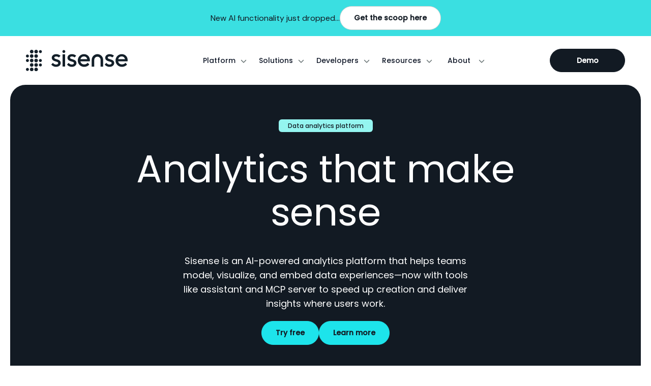

--- FILE ---
content_type: text/html; charset=UTF-8
request_url: https://www.sisense.com/
body_size: 54213
content:
<!DOCTYPE html>
<html lang="en-US">

<head>
	<!-- Meta, Viewport & Title 
	================================================== -->
	<meta charset="UTF-8">
	<meta http-equiv="X-UA-Compatible" content="IE=edge">
	<meta name="viewport" content="width=device-width, initial-scale=1">
	<!-- The above 3 meta tags *must* come first in the head; any other head content must come *after* these tags -->

	<!-- Start VWO Async SmartCode -->
	<!-- <link rel="preconnect" href="https://dev.visualwebsiteoptimizer.com" />
	<script type='text/javascript' id='vwoCode'>
	window._vwo_code || (function() {
	var account_id=321502,
	version=2.1,
	settings_tolerance=2000,
	hide_element='body',
	hide_element_style = 'opacity:0 !important;filter:alpha(opacity=0) !important;background:none !important;transition:none !important;',
	/* DO NOT EDIT BELOW THIS LINE */
	f=false,w=window,d=document,v=d.querySelector('#vwoCode'),cK='_vwo_'+account_id+'_settings',cc={};try{var c=JSON.parse(localStorage.getItem('_vwo_'+account_id+'_config'));cc=c&&typeof c==='object'?c:{}}catch(e){}var stT=cc.stT==='session'?w.sessionStorage:w.localStorage;code={nonce:v&&v.nonce,use_existing_jquery:function(){return typeof use_existing_jquery!=='undefined'?use_existing_jquery:undefined},library_tolerance:function(){return typeof library_tolerance!=='undefined'?library_tolerance:undefined},settings_tolerance:function(){return cc.sT||settings_tolerance},hide_element_style:function(){return'{'+(cc.hES||hide_element_style)+'}'},hide_element:function(){if(performance.getEntriesByName('first-contentful-paint')[0]){return''}return typeof cc.hE==='string'?cc.hE:hide_element},getVersion:function(){return version},finish:function(e){if(!f){f=true;var t=d.getElementById('_vis_opt_path_hides');if(t)t.parentNode.removeChild(t);if(e)(new Image).src='https://dev.visualwebsiteoptimizer.com/ee.gif?a='+account_id+e}},finished:function(){return f},addScript:function(e){var t=d.createElement('script');t.type='text/javascript';if(e.src){t.src=e.src}else{t.text=e.text}v&&t.setAttribute('nonce',v.nonce);d.getElementsByTagName('head')[0].appendChild(t)},load:function(e,t){var n=this.getSettings(),i=d.createElement('script'),r=this;t=t||{};if(n){i.textContent=n;d.getElementsByTagName('head')[0].appendChild(i);if(!w.VWO||VWO.caE){stT.removeItem(cK);r.load(e)}}else{var o=new XMLHttpRequest;o.open('GET',e,true);o.withCredentials=!t.dSC;o.responseType=t.responseType||'text';o.onload=function(){if(t.onloadCb){return t.onloadCb(o,e)}if(o.status===200||o.status===304){_vwo_code.addScript({text:o.responseText})}else{_vwo_code.finish('&e=loading_failure:'+e)}};o.onerror=function(){if(t.onerrorCb){return t.onerrorCb(e)}_vwo_code.finish('&e=loading_failure:'+e)};o.send()}},getSettings:function(){try{var e=stT.getItem(cK);if(!e){return}e=JSON.parse(e);if(Date.now()>e.e){stT.removeItem(cK);return}return e.s}catch(e){return}},init:function(){if(d.URL.indexOf('__vwo_disable__')>-1)return;var e=this.settings_tolerance();w._vwo_settings_timer=setTimeout(function(){_vwo_code.finish();stT.removeItem(cK)},e);var t;if(this.hide_element()!=='body'){t=d.createElement('style');var n=this.hide_element(),i=n?n+this.hide_element_style():'',r=d.getElementsByTagName('head')[0];t.setAttribute('id','_vis_opt_path_hides');v&&t.setAttribute('nonce',v.nonce);t.setAttribute('type','text/css');if(t.styleSheet)t.styleSheet.cssText=i;else t.appendChild(d.createTextNode(i));r.appendChild(t)}else{t=d.getElementsByTagName('head')[0];var i=d.createElement('div');i.style.cssText='z-index: 2147483647 !important;position: fixed !important;left: 0 !important;top: 0 !important;width: 100% !important;height: 100% !important;background: white !important;display: block !important;';i.setAttribute('id','_vis_opt_path_hides');i.classList.add('_vis_hide_layer');t.parentNode.insertBefore(i,t.nextSibling)}var o=window._vis_opt_url||d.URL,s='https://dev.visualwebsiteoptimizer.com/j.php?a='+account_id+'&u='+encodeURIComponent(o)+'&vn='+version;if(w.location.search.indexOf('_vwo_xhr')!==-1){this.addScript({src:s})}else{this.load(s+'&x=true')}}};w._vwo_code=code;code.init();})();
	</script> -->
	<!-- End VWO Async SmartCode -->
	
	<!-- Start VWO Async SmartCode with Consent Check -->
	<link rel="preconnect" href="https://dev.visualwebsiteoptimizer.com" />
	<script type='text/javascript' id='vwoCode'>
	// Define getCookie function in case it's not available yet
	function getCookie(cname) {
		let name = cname + "=";
		let ca = document.cookie.split(';');
		for(let i = 0; i < ca.length; i++) {
			let c = ca[i];
			while (c.charAt(0) == ' ') {
				c = c.substring(1);
			}
			if (c.indexOf(name) == 0) {
				return c.substring(name.length, c.length);
			}
		}
		return "";
	}
	// Function to check if user has NOT explicitly opted out of functional cookies
	function checkTrustArcNotOptedOut() {
		const consentCookie = getCookie('cmapi_cookie_privacy');
		
		// If no cookie exists, allow VWO to fire
		if (!consentCookie) return true;
		
		// If cookie exists with "permit" but is missing "2", user has opted out of functional
		if (consentCookie.includes('permit') && !consentCookie.includes('2')) {
			return false;
		}
		
		// Otherwise, allow VWO to fire
		return true;
	}

	// Only execute VWO if user hasn't explicitly opted out
	if (checkTrustArcNotOptedOut()) {
		// console.log('VWO init');
		window._vwo_code || (function() {
			var account_id=321502,
			version=2.1,
			settings_tolerance=2000,
			hide_element='body',
			hide_element_style = 'opacity:0 !important;filter:alpha(opacity=0) !important;background:none !important;transition:none !important;',
			/* DO NOT EDIT BELOW THIS LINE */
			f=false,w=window,d=document,v=d.querySelector('#vwoCode'),cK='_vwo_'+account_id+'_settings',cc={};try{var c=JSON.parse(localStorage.getItem('_vwo_'+account_id+'_config'));cc=c&&typeof c==='object'?c:{}}catch(e){}var stT=cc.stT==='session'?w.sessionStorage:w.localStorage;code={nonce:v&&v.nonce,use_existing_jquery:function(){return typeof use_existing_jquery!=='undefined'?use_existing_jquery:undefined},library_tolerance:function(){return typeof library_tolerance!=='undefined'?library_tolerance:undefined},settings_tolerance:function(){return cc.sT||settings_tolerance},hide_element_style:function(){return'{'+(cc.hES||hide_element_style)+'}'},hide_element:function(){if(performance.getEntriesByName('first-contentful-paint')[0]){return''}return typeof cc.hE==='string'?cc.hE:hide_element},getVersion:function(){return version},finish:function(e){if(!f){f=true;var t=d.getElementById('_vis_opt_path_hides');if(t)t.parentNode.removeChild(t);if(e)(new Image).src='https://dev.visualwebsiteoptimizer.com/ee.gif?a='+account_id+e}},finished:function(){return f},addScript:function(e){var t=d.createElement('script');t.type='text/javascript';if(e.src){t.src=e.src}else{t.text=e.text}v&&t.setAttribute('nonce',v.nonce);d.getElementsByTagName('head')[0].appendChild(t)},load:function(e,t){var n=this.getSettings(),i=d.createElement('script'),r=this;t=t||{};if(n){i.textContent=n;d.getElementsByTagName('head')[0].appendChild(i);if(!w.VWO||VWO.caE){stT.removeItem(cK);r.load(e)}}else{var o=new XMLHttpRequest;o.open('GET',e,true);o.withCredentials=!t.dSC;o.responseType=t.responseType||'text';o.onload=function(){if(t.onloadCb){return t.onloadCb(o,e)}if(o.status===200||o.status===304){_vwo_code.addScript({text:o.responseText})}else{_vwo_code.finish('&e=loading_failure:'+e)}};o.onerror=function(){if(t.onerrorCb){return t.onerrorCb(e)}_vwo_code.finish('&e=loading_failure:'+e)};o.send()}},getSettings:function(){try{var e=stT.getItem(cK);if(!e){return}e=JSON.parse(e);if(Date.now()>e.e){stT.removeItem(cK);return}return e.s}catch(e){return}},init:function(){if(d.URL.indexOf('__vwo_disable__')>-1)return;var e=this.settings_tolerance();w._vwo_settings_timer=setTimeout(function(){_vwo_code.finish();stT.removeItem(cK)},e);var t;if(this.hide_element()!=='body'){t=d.createElement('style');var n=this.hide_element(),i=n?n+this.hide_element_style():'',r=d.getElementsByTagName('head')[0];t.setAttribute('id','_vis_opt_path_hides');v&&t.setAttribute('nonce',v.nonce);t.setAttribute('type','text/css');if(t.styleSheet)t.styleSheet.cssText=i;else t.appendChild(d.createTextNode(i));r.appendChild(t)}else{t=d.getElementsByTagName('head')[0];var i=d.createElement('div');i.style.cssText='z-index: 2147483647 !important;position: fixed !important;left: 0 !important;top: 0 !important;width: 100% !important;height: 100% !important;background: white !important;display: block !important;';i.setAttribute('id','_vis_opt_path_hides');i.classList.add('_vis_hide_layer');t.parentNode.insertBefore(i,t.nextSibling)}var o=window._vis_opt_url||d.URL,s='https://dev.visualwebsiteoptimizer.com/j.php?a='+account_id+'&u='+encodeURIComponent(o)+'&vn='+version;if(w.location.search.indexOf('_vwo_xhr')!==-1){this.addScript({src:s})}else{this.load(s+'&x=true')}}};w._vwo_code=code;code.init();
		})();
	}
	</script>
	<!-- End VWO Async SmartCode with Consent Check -->

	<script type="pmdelayedscript" data-cfasync="false" data-no-optimize="1" data-no-defer="1" data-no-minify="1">
		window._zi_fc = window._zi_fc || {};
	</script>
	<!-- 
	
	
	 -->

	<script data-cfasync="false" data-no-defer="1" data-no-minify="1" data-no-optimize="1" type="pmdelayedscript">var ewww_webp_supported=!1;function check_webp_feature(A,e){var w;e=void 0!==e?e:function(){},ewww_webp_supported?e(ewww_webp_supported):((w=new Image).onload=function(){ewww_webp_supported=0<w.width&&0<w.height,e&&e(ewww_webp_supported)},w.onerror=function(){e&&e(!1)},w.src="data:image/webp;base64,"+{alpha:"UklGRkoAAABXRUJQVlA4WAoAAAAQAAAAAAAAAAAAQUxQSAwAAAARBxAR/Q9ERP8DAABWUDggGAAAABQBAJ0BKgEAAQAAAP4AAA3AAP7mtQAAAA=="}[A])}check_webp_feature("alpha");</script><script data-cfasync="false" data-no-defer="1" data-no-minify="1" data-no-optimize="1" type="pmdelayedscript">var Arrive=function(c,w){"use strict";if(c.MutationObserver&&"undefined"!=typeof HTMLElement){var r,a=0,u=(r=HTMLElement.prototype.matches||HTMLElement.prototype.webkitMatchesSelector||HTMLElement.prototype.mozMatchesSelector||HTMLElement.prototype.msMatchesSelector,{matchesSelector:function(e,t){return e instanceof HTMLElement&&r.call(e,t)},addMethod:function(e,t,r){var a=e[t];e[t]=function(){return r.length==arguments.length?r.apply(this,arguments):"function"==typeof a?a.apply(this,arguments):void 0}},callCallbacks:function(e,t){t&&t.options.onceOnly&&1==t.firedElems.length&&(e=[e[0]]);for(var r,a=0;r=e[a];a++)r&&r.callback&&r.callback.call(r.elem,r.elem);t&&t.options.onceOnly&&1==t.firedElems.length&&t.me.unbindEventWithSelectorAndCallback.call(t.target,t.selector,t.callback)},checkChildNodesRecursively:function(e,t,r,a){for(var i,n=0;i=e[n];n++)r(i,t,a)&&a.push({callback:t.callback,elem:i}),0<i.childNodes.length&&u.checkChildNodesRecursively(i.childNodes,t,r,a)},mergeArrays:function(e,t){var r,a={};for(r in e)e.hasOwnProperty(r)&&(a[r]=e[r]);for(r in t)t.hasOwnProperty(r)&&(a[r]=t[r]);return a},toElementsArray:function(e){return e=void 0!==e&&("number"!=typeof e.length||e===c)?[e]:e}}),e=(l.prototype.addEvent=function(e,t,r,a){a={target:e,selector:t,options:r,callback:a,firedElems:[]};return this._beforeAdding&&this._beforeAdding(a),this._eventsBucket.push(a),a},l.prototype.removeEvent=function(e){for(var t,r=this._eventsBucket.length-1;t=this._eventsBucket[r];r--)e(t)&&(this._beforeRemoving&&this._beforeRemoving(t),(t=this._eventsBucket.splice(r,1))&&t.length&&(t[0].callback=null))},l.prototype.beforeAdding=function(e){this._beforeAdding=e},l.prototype.beforeRemoving=function(e){this._beforeRemoving=e},l),t=function(i,n){var o=new e,l=this,s={fireOnAttributesModification:!1};return o.beforeAdding(function(t){var e=t.target;e!==c.document&&e!==c||(e=document.getElementsByTagName("html")[0]);var r=new MutationObserver(function(e){n.call(this,e,t)}),a=i(t.options);r.observe(e,a),t.observer=r,t.me=l}),o.beforeRemoving(function(e){e.observer.disconnect()}),this.bindEvent=function(e,t,r){t=u.mergeArrays(s,t);for(var a=u.toElementsArray(this),i=0;i<a.length;i++)o.addEvent(a[i],e,t,r)},this.unbindEvent=function(){var r=u.toElementsArray(this);o.removeEvent(function(e){for(var t=0;t<r.length;t++)if(this===w||e.target===r[t])return!0;return!1})},this.unbindEventWithSelectorOrCallback=function(r){var a=u.toElementsArray(this),i=r,e="function"==typeof r?function(e){for(var t=0;t<a.length;t++)if((this===w||e.target===a[t])&&e.callback===i)return!0;return!1}:function(e){for(var t=0;t<a.length;t++)if((this===w||e.target===a[t])&&e.selector===r)return!0;return!1};o.removeEvent(e)},this.unbindEventWithSelectorAndCallback=function(r,a){var i=u.toElementsArray(this);o.removeEvent(function(e){for(var t=0;t<i.length;t++)if((this===w||e.target===i[t])&&e.selector===r&&e.callback===a)return!0;return!1})},this},i=new function(){var s={fireOnAttributesModification:!1,onceOnly:!1,existing:!1};function n(e,t,r){return!(!u.matchesSelector(e,t.selector)||(e._id===w&&(e._id=a++),-1!=t.firedElems.indexOf(e._id)))&&(t.firedElems.push(e._id),!0)}var c=(i=new t(function(e){var t={attributes:!1,childList:!0,subtree:!0};return e.fireOnAttributesModification&&(t.attributes=!0),t},function(e,i){e.forEach(function(e){var t=e.addedNodes,r=e.target,a=[];null!==t&&0<t.length?u.checkChildNodesRecursively(t,i,n,a):"attributes"===e.type&&n(r,i)&&a.push({callback:i.callback,elem:r}),u.callCallbacks(a,i)})})).bindEvent;return i.bindEvent=function(e,t,r){t=void 0===r?(r=t,s):u.mergeArrays(s,t);var a=u.toElementsArray(this);if(t.existing){for(var i=[],n=0;n<a.length;n++)for(var o=a[n].querySelectorAll(e),l=0;l<o.length;l++)i.push({callback:r,elem:o[l]});if(t.onceOnly&&i.length)return r.call(i[0].elem,i[0].elem);setTimeout(u.callCallbacks,1,i)}c.call(this,e,t,r)},i},o=new function(){var a={};function i(e,t){return u.matchesSelector(e,t.selector)}var n=(o=new t(function(){return{childList:!0,subtree:!0}},function(e,r){e.forEach(function(e){var t=e.removedNodes,e=[];null!==t&&0<t.length&&u.checkChildNodesRecursively(t,r,i,e),u.callCallbacks(e,r)})})).bindEvent;return o.bindEvent=function(e,t,r){t=void 0===r?(r=t,a):u.mergeArrays(a,t),n.call(this,e,t,r)},o};d(HTMLElement.prototype),d(NodeList.prototype),d(HTMLCollection.prototype),d(HTMLDocument.prototype),d(Window.prototype);var n={};return s(i,n,"unbindAllArrive"),s(o,n,"unbindAllLeave"),n}function l(){this._eventsBucket=[],this._beforeAdding=null,this._beforeRemoving=null}function s(e,t,r){u.addMethod(t,r,e.unbindEvent),u.addMethod(t,r,e.unbindEventWithSelectorOrCallback),u.addMethod(t,r,e.unbindEventWithSelectorAndCallback)}function d(e){e.arrive=i.bindEvent,s(i,e,"unbindArrive"),e.leave=o.bindEvent,s(o,e,"unbindLeave")}}(window,void 0),ewww_webp_supported=!1;function check_webp_feature(e,t){var r;ewww_webp_supported?t(ewww_webp_supported):((r=new Image).onload=function(){ewww_webp_supported=0<r.width&&0<r.height,t(ewww_webp_supported)},r.onerror=function(){t(!1)},r.src="data:image/webp;base64,"+{alpha:"UklGRkoAAABXRUJQVlA4WAoAAAAQAAAAAAAAAAAAQUxQSAwAAAARBxAR/Q9ERP8DAABWUDggGAAAABQBAJ0BKgEAAQAAAP4AAA3AAP7mtQAAAA==",animation:"UklGRlIAAABXRUJQVlA4WAoAAAASAAAAAAAAAAAAQU5JTQYAAAD/////AABBTk1GJgAAAAAAAAAAAAAAAAAAAGQAAABWUDhMDQAAAC8AAAAQBxAREYiI/gcA"}[e])}function ewwwLoadImages(e){if(e){for(var t=document.querySelectorAll(".batch-image img, .image-wrapper a, .ngg-pro-masonry-item a, .ngg-galleria-offscreen-seo-wrapper a"),r=0,a=t.length;r<a;r++)ewwwAttr(t[r],"data-src",t[r].getAttribute("data-webp")),ewwwAttr(t[r],"data-thumbnail",t[r].getAttribute("data-webp-thumbnail"));for(var i=document.querySelectorAll("div.woocommerce-product-gallery__image"),r=0,a=i.length;r<a;r++)ewwwAttr(i[r],"data-thumb",i[r].getAttribute("data-webp-thumb"))}for(var n=document.querySelectorAll("video"),r=0,a=n.length;r<a;r++)ewwwAttr(n[r],"poster",e?n[r].getAttribute("data-poster-webp"):n[r].getAttribute("data-poster-image"));for(var o,l=document.querySelectorAll("img.ewww_webp_lazy_load"),r=0,a=l.length;r<a;r++)e&&(ewwwAttr(l[r],"data-lazy-srcset",l[r].getAttribute("data-lazy-srcset-webp")),ewwwAttr(l[r],"data-srcset",l[r].getAttribute("data-srcset-webp")),ewwwAttr(l[r],"data-lazy-src",l[r].getAttribute("data-lazy-src-webp")),ewwwAttr(l[r],"data-src",l[r].getAttribute("data-src-webp")),ewwwAttr(l[r],"data-orig-file",l[r].getAttribute("data-webp-orig-file")),ewwwAttr(l[r],"data-medium-file",l[r].getAttribute("data-webp-medium-file")),ewwwAttr(l[r],"data-large-file",l[r].getAttribute("data-webp-large-file")),null!=(o=l[r].getAttribute("srcset"))&&!1!==o&&o.includes("R0lGOD")&&ewwwAttr(l[r],"src",l[r].getAttribute("data-lazy-src-webp"))),l[r].className=l[r].className.replace(/\bewww_webp_lazy_load\b/,"");for(var s=document.querySelectorAll(".ewww_webp"),r=0,a=s.length;r<a;r++)e?(ewwwAttr(s[r],"srcset",s[r].getAttribute("data-srcset-webp")),ewwwAttr(s[r],"src",s[r].getAttribute("data-src-webp")),ewwwAttr(s[r],"data-orig-file",s[r].getAttribute("data-webp-orig-file")),ewwwAttr(s[r],"data-medium-file",s[r].getAttribute("data-webp-medium-file")),ewwwAttr(s[r],"data-large-file",s[r].getAttribute("data-webp-large-file")),ewwwAttr(s[r],"data-large_image",s[r].getAttribute("data-webp-large_image")),ewwwAttr(s[r],"data-src",s[r].getAttribute("data-webp-src"))):(ewwwAttr(s[r],"srcset",s[r].getAttribute("data-srcset-img")),ewwwAttr(s[r],"src",s[r].getAttribute("data-src-img"))),s[r].className=s[r].className.replace(/\bewww_webp\b/,"ewww_webp_loaded");window.jQuery&&jQuery.fn.isotope&&jQuery.fn.imagesLoaded&&(jQuery(".fusion-posts-container-infinite").imagesLoaded(function(){jQuery(".fusion-posts-container-infinite").hasClass("isotope")&&jQuery(".fusion-posts-container-infinite").isotope()}),jQuery(".fusion-portfolio:not(.fusion-recent-works) .fusion-portfolio-wrapper").imagesLoaded(function(){jQuery(".fusion-portfolio:not(.fusion-recent-works) .fusion-portfolio-wrapper").isotope()}))}function ewwwWebPInit(e){ewwwLoadImages(e),ewwwNggLoadGalleries(e),document.arrive(".ewww_webp",function(){ewwwLoadImages(e)}),document.arrive(".ewww_webp_lazy_load",function(){ewwwLoadImages(e)}),document.arrive("videos",function(){ewwwLoadImages(e)}),"loading"==document.readyState?document.addEventListener("DOMContentLoaded",ewwwJSONParserInit):("undefined"!=typeof galleries&&ewwwNggParseGalleries(e),ewwwWooParseVariations(e))}function ewwwAttr(e,t,r){null!=r&&!1!==r&&e.setAttribute(t,r)}function ewwwJSONParserInit(){"undefined"!=typeof galleries&&check_webp_feature("alpha",ewwwNggParseGalleries),check_webp_feature("alpha",ewwwWooParseVariations)}function ewwwWooParseVariations(e){if(e)for(var t=document.querySelectorAll("form.variations_form"),r=0,a=t.length;r<a;r++){var i=t[r].getAttribute("data-product_variations"),n=!1;try{for(var o in i=JSON.parse(i))void 0!==i[o]&&void 0!==i[o].image&&(void 0!==i[o].image.src_webp&&(i[o].image.src=i[o].image.src_webp,n=!0),void 0!==i[o].image.srcset_webp&&(i[o].image.srcset=i[o].image.srcset_webp,n=!0),void 0!==i[o].image.full_src_webp&&(i[o].image.full_src=i[o].image.full_src_webp,n=!0),void 0!==i[o].image.gallery_thumbnail_src_webp&&(i[o].image.gallery_thumbnail_src=i[o].image.gallery_thumbnail_src_webp,n=!0),void 0!==i[o].image.thumb_src_webp&&(i[o].image.thumb_src=i[o].image.thumb_src_webp,n=!0));n&&ewwwAttr(t[r],"data-product_variations",JSON.stringify(i))}catch(e){}}}function ewwwNggParseGalleries(e){if(e)for(var t in galleries){var r=galleries[t];galleries[t].images_list=ewwwNggParseImageList(r.images_list)}}function ewwwNggLoadGalleries(e){e&&document.addEventListener("ngg.galleria.themeadded",function(e,t){window.ngg_galleria._create_backup=window.ngg_galleria.create,window.ngg_galleria.create=function(e,t){var r=$(e).data("id");return galleries["gallery_"+r].images_list=ewwwNggParseImageList(galleries["gallery_"+r].images_list),window.ngg_galleria._create_backup(e,t)}})}function ewwwNggParseImageList(e){for(var t in e){var r=e[t];if(void 0!==r["image-webp"]&&(e[t].image=r["image-webp"],delete e[t]["image-webp"]),void 0!==r["thumb-webp"]&&(e[t].thumb=r["thumb-webp"],delete e[t]["thumb-webp"]),void 0!==r.full_image_webp&&(e[t].full_image=r.full_image_webp,delete e[t].full_image_webp),void 0!==r.srcsets)for(var a in r.srcsets)nggSrcset=r.srcsets[a],void 0!==r.srcsets[a+"-webp"]&&(e[t].srcsets[a]=r.srcsets[a+"-webp"],delete e[t].srcsets[a+"-webp"]);if(void 0!==r.full_srcsets)for(var i in r.full_srcsets)nggFSrcset=r.full_srcsets[i],void 0!==r.full_srcsets[i+"-webp"]&&(e[t].full_srcsets[i]=r.full_srcsets[i+"-webp"],delete e[t].full_srcsets[i+"-webp"])}return e}check_webp_feature("alpha",ewwwWebPInit);</script>            <script async src="https://www.clickcease.com/monitor/stat.js" type="pmdelayedscript" data-cfasync="false" data-no-optimize="1" data-no-defer="1" data-no-minify="1">
            </script>
        <meta name='robots' content='index, follow, max-image-preview:large, max-snippet:-1, max-video-preview:-1' />
	<style>img:is([sizes="auto" i], [sizes^="auto," i]) { contain-intrinsic-size: 3000px 1500px }</style>
	<link rel='preconnect' href='https://cdn.sisense.com/' >
<link rel='preconnect' href='https://app-abb.marketo.com/' >

	<!-- This site is optimized with the Yoast SEO Premium plugin v26.6 (Yoast SEO v26.6) - https://yoast.com/wordpress/plugins/seo/ -->
	<title>Intelligent Data Analytics Software - Sisense</title><link rel="preload" href="https://www.sisense.com/wp-content/uploads/2025/07/Sisense-Logo.svg" as="image" fetchpriority="high"><link rel="preload" href="https://cdn.sisense.com/wp-content/uploads/2024/10/pagerduty-logo-car.jpg" as="image" imagesrcset="https://cdn.sisense.com/wp-content/uploads/2024/10/pagerduty-logo-car.jpg 380w, https://cdn.sisense.com/wp-content/uploads/2024/10/pagerduty-logo-car-300x95.jpg 300w" imagesizes="(max-width: 380px) 100vw, 380px" fetchpriority="high"><link rel="preload" href="/wp-content/themes/sisense/assets/webfonts/Poppins-500.woff2" as="font" type="font/woff2" crossorigin><link rel="preload" href="/wp-content/themes/sisense/assets/webfonts/DM-Sans-100-1000.woff2" as="font" type="font/woff2" crossorigin><link rel="preload" href="/wp-content/themes/sisense/assets/webfonts/Poppins-300.woff2" as="font" type="font/woff2" crossorigin><link rel="preload" href="/wp-content/themes/sisense/assets/webfonts/Poppins-400.woff2" as="font" type="font/woff2" crossorigin><link rel="preload" href="https://app-abb.marketo.com/js/forms2/js/forms2.min.js" as="script"><style id="perfmatters-used-css">:root{--bs-blue:#0d6efd;--bs-indigo:#6610f2;--bs-purple:#6f42c1;--bs-pink:#d63384;--bs-red:#dc3545;--bs-orange:#fd7e14;--bs-yellow:#ffc107;--bs-green:#198754;--bs-teal:#20c997;--bs-cyan:#0dcaf0;--bs-white:#fff;--bs-gray:#6c757d;--bs-gray-dark:#343a40;--bs-primary:#0d6efd;--bs-secondary:#6c757d;--bs-success:#198754;--bs-info:#0dcaf0;--bs-warning:#ffc107;--bs-danger:#dc3545;--bs-light:#f8f9fa;--bs-dark:#212529;--bs-font-sans-serif:system-ui,-apple-system,"Segoe UI",Roboto,"Helvetica Neue",Arial,"Noto Sans","Liberation Sans",sans-serif,"Apple Color Emoji","Segoe UI Emoji","Segoe UI Symbol","Noto Color Emoji";--bs-font-monospace:SFMono-Regular,Menlo,Monaco,Consolas,"Liberation Mono","Courier New",monospace;--bs-gradient:linear-gradient(180deg,rgba(255,255,255,.15),rgba(255,255,255,0));}*,::after,::before{box-sizing:border-box;}@media (prefers-reduced-motion:no-preference){:root{scroll-behavior:smooth;}}body{margin:0;font-family:var(--bs-font-sans-serif);font-size:1rem;font-weight:400;line-height:1.5;color:#212529;background-color:#fff;-webkit-text-size-adjust:100%;-webkit-tap-highlight-color:transparent;}hr{margin:1rem 0;color:inherit;background-color:currentColor;border:0;opacity:.25;}hr:not([size]){height:1px;}.h1,.h2,.h3,.h4,.h5,.h6,h1,h2,h3,h4,h5,h6{margin-top:0;margin-bottom:.5rem;font-weight:500;line-height:1.2;}.h1,h1{font-size:calc(1.375rem + 1.5vw);}@media (min-width:1200px){.h1,h1{font-size:2.5rem;}}.h2,h2{font-size:calc(1.325rem + .9vw);}@media (min-width:1200px){.h2,h2{font-size:2rem;}}.h3,h3{font-size:calc(1.3rem + .6vw);}@media (min-width:1200px){.h3,h3{font-size:1.75rem;}}p{margin-top:0;margin-bottom:1rem;}ol,ul{padding-left:2rem;}dl,ol,ul{margin-top:0;margin-bottom:1rem;}ol ol,ol ul,ul ol,ul ul{margin-bottom:0;}.small,small{font-size:.875em;}a{color:#0d6efd;text-decoration:underline;}a:hover{color:#0a58ca;}a:not([href]):not([class]),a:not([href]):not([class]):hover{color:inherit;text-decoration:none;}img,svg{vertical-align:middle;}label{display:inline-block;}button{border-radius:0;}button:focus:not(:focus-visible){outline:0;}button,input,optgroup,select,textarea{margin:0;font-family:inherit;font-size:inherit;line-height:inherit;}button,select{text-transform:none;}[role=button]{cursor:pointer;}[list]::-webkit-calendar-picker-indicator{display:none;}[type=button],[type=reset],[type=submit],button{-webkit-appearance:button;}[type=button]:not(:disabled),[type=reset]:not(:disabled),[type=submit]:not(:disabled),button:not(:disabled){cursor:pointer;}::-moz-focus-inner{padding:0;border-style:none;}::-webkit-datetime-edit-day-field,::-webkit-datetime-edit-fields-wrapper,::-webkit-datetime-edit-hour-field,::-webkit-datetime-edit-minute,::-webkit-datetime-edit-month-field,::-webkit-datetime-edit-text,::-webkit-datetime-edit-year-field{padding:0;}::-webkit-inner-spin-button{height:auto;}[type=search]{outline-offset:-2px;-webkit-appearance:textfield;}::-webkit-search-decoration{-webkit-appearance:none;}::-webkit-color-swatch-wrapper{padding:0;}::file-selector-button{font:inherit;}::-webkit-file-upload-button{font:inherit;-webkit-appearance:button;}iframe{border:0;}[hidden]{display:none !important;}.blockquote{margin-bottom:1rem;font-size:1.25rem;}.blockquote>:last-child{margin-bottom:0;}.container,.container-fluid,.container-lg,.container-md,.container-sm,.container-xl,.container-xxl{width:100%;padding-right:var(--bs-gutter-x,.75rem);padding-left:var(--bs-gutter-x,.75rem);margin-right:auto;margin-left:auto;}@media (min-width:576px){.container,.container-sm{max-width:540px;}}@media (min-width:768px){.container,.container-md,.container-sm{max-width:720px;}}@media (min-width:992px){.container,.container-lg,.container-md,.container-sm{max-width:960px;}}@media (min-width:1200px){.container,.container-lg,.container-md,.container-sm,.container-xl{max-width:1140px;}}@media (min-width:1400px){.container,.container-lg,.container-md,.container-sm,.container-xl,.container-xxl{max-width:1320px;}}.row{--bs-gutter-x:1.5rem;--bs-gutter-y:0;display:flex;flex-wrap:wrap;margin-top:calc(var(--bs-gutter-y) * -1);margin-right:calc(var(--bs-gutter-x) * -.5);margin-left:calc(var(--bs-gutter-x) * -.5);}.row>*{flex-shrink:0;width:100%;max-width:100%;padding-right:calc(var(--bs-gutter-x) * .5);padding-left:calc(var(--bs-gutter-x) * .5);margin-top:var(--bs-gutter-y);}.col{flex:1 0 0%;}@media (min-width:576px){.col-sm-6{flex:0 0 auto;width:50%;}}@media (min-width:768px){.col-md-6{flex:0 0 auto;width:50%;}}@media (min-width:992px){.col-lg-3{flex:0 0 auto;width:25%;}.col-lg-5{flex:0 0 auto;width:41.66666667%;}.col-lg-6{flex:0 0 auto;width:50%;}.col-lg-7{flex:0 0 auto;width:58.33333333%;}}.btn{display:inline-block;font-weight:400;line-height:1.5;color:#212529;text-align:center;text-decoration:none;vertical-align:middle;cursor:pointer;-webkit-user-select:none;-moz-user-select:none;user-select:none;background-color:transparent;border:1px solid transparent;padding:.375rem .75rem;font-size:1rem;border-radius:.25rem;transition:color .15s ease-in-out,background-color .15s ease-in-out,border-color .15s ease-in-out,box-shadow .15s ease-in-out;}@media (prefers-reduced-motion:reduce){.btn{transition:none;}}.btn:hover{color:#212529;}.btn-check:focus+.btn,.btn:focus{outline:0;box-shadow:0 0 0 .25rem rgba(13,110,253,.25);}.btn.disabled,.btn:disabled,fieldset:disabled .btn{pointer-events:none;opacity:.65;}.fade{transition:opacity .15s linear;}@media (prefers-reduced-motion:reduce){.fade{transition:none;}}.fade:not(.show){opacity:0;}@-webkit-keyframes progress-bar-stripes{0%{background-position-x:1rem;}}@keyframes progress-bar-stripes{0%{background-position-x:1rem;}}.modal{position:fixed;top:0;left:0;z-index:1060;display:none;width:100%;height:100%;overflow-x:hidden;overflow-y:auto;outline:0;}.modal-dialog{position:relative;width:auto;margin:.5rem;pointer-events:none;}.modal.fade .modal-dialog{transition:transform .3s ease-out;transform:translate(0,-50px);}@media (prefers-reduced-motion:reduce){.modal.fade .modal-dialog{transition:none;}}.modal-content{position:relative;display:flex;flex-direction:column;width:100%;pointer-events:auto;background-color:#fff;background-clip:padding-box;border:1px solid rgba(0,0,0,.2);border-radius:.3rem;outline:0;}.modal-body{position:relative;flex:1 1 auto;padding:1rem;}@media (min-width:576px){.modal-dialog{max-width:500px;margin:1.75rem auto;}}@-webkit-keyframes spinner-border{to{transform:rotate(360deg);}}@keyframes spinner-border{to{transform:rotate(360deg);}}@-webkit-keyframes spinner-grow{0%{transform:scale(0);}50%{opacity:1;transform:none;}}@keyframes spinner-grow{0%{transform:scale(0);}50%{opacity:1;transform:none;}}.bg-white{background-color:#fff !important;}.animated{-webkit-animation-duration:1s;animation-duration:1s;-webkit-animation-fill-mode:both;animation-fill-mode:both;-webkit-animation-delay:200ms;animation-delay:200ms;}.animated.infinite{-webkit-animation-iteration-count:infinite;animation-iteration-count:infinite;}.animated.hinge{-webkit-animation-duration:2s;animation-duration:2s;}.animated.flipOutX,.animated.flipOutY,.animated.bounceIn,.animated.bounceOut{-webkit-animation-duration:.75s;animation-duration:.75s;}@-webkit-keyframes bounce{from,20%,53%,80%,to{-webkit-animation-timing-function:cubic-bezier(.215,.61,.355,1);animation-timing-function:cubic-bezier(.215,.61,.355,1);-webkit-transform:translate3d(0,0,0);transform:translate3d(0,0,0);}40%,43%{-webkit-animation-timing-function:cubic-bezier(.755,.05,.855,.06);animation-timing-function:cubic-bezier(.755,.05,.855,.06);-webkit-transform:translate3d(0,-30px,0);transform:translate3d(0,-30px,0);}70%{-webkit-animation-timing-function:cubic-bezier(.755,.05,.855,.06);animation-timing-function:cubic-bezier(.755,.05,.855,.06);-webkit-transform:translate3d(0,-15px,0);transform:translate3d(0,-15px,0);}90%{-webkit-transform:translate3d(0,-4px,0);transform:translate3d(0,-4px,0);}}@keyframes bounce{from,20%,53%,80%,to{-webkit-animation-timing-function:cubic-bezier(.215,.61,.355,1);animation-timing-function:cubic-bezier(.215,.61,.355,1);-webkit-transform:translate3d(0,0,0);transform:translate3d(0,0,0);}40%,43%{-webkit-animation-timing-function:cubic-bezier(.755,.05,.855,.06);animation-timing-function:cubic-bezier(.755,.05,.855,.06);-webkit-transform:translate3d(0,-30px,0);transform:translate3d(0,-30px,0);}70%{-webkit-animation-timing-function:cubic-bezier(.755,.05,.855,.06);animation-timing-function:cubic-bezier(.755,.05,.855,.06);-webkit-transform:translate3d(0,-15px,0);transform:translate3d(0,-15px,0);}90%{-webkit-transform:translate3d(0,-4px,0);transform:translate3d(0,-4px,0);}}@-webkit-keyframes flash{from,50%,to{opacity:1;}25%,75%{opacity:0;}}@keyframes flash{from,50%,to{opacity:1;}25%,75%{opacity:0;}}@-webkit-keyframes pulse{from{-webkit-transform:scale3d(1,1,1);transform:scale3d(1,1,1);}50%{-webkit-transform:scale3d(1.05,1.05,1.05);transform:scale3d(1.05,1.05,1.05);}to{-webkit-transform:scale3d(1,1,1);transform:scale3d(1,1,1);}}@keyframes pulse{from{-webkit-transform:scale3d(1,1,1);transform:scale3d(1,1,1);}50%{-webkit-transform:scale3d(1.05,1.05,1.05);transform:scale3d(1.05,1.05,1.05);}to{-webkit-transform:scale3d(1,1,1);transform:scale3d(1,1,1);}}@-webkit-keyframes rubberBand{from{-webkit-transform:scale3d(1,1,1);transform:scale3d(1,1,1);}30%{-webkit-transform:scale3d(1.25,.75,1);transform:scale3d(1.25,.75,1);}40%{-webkit-transform:scale3d(.75,1.25,1);transform:scale3d(.75,1.25,1);}50%{-webkit-transform:scale3d(1.15,.85,1);transform:scale3d(1.15,.85,1);}65%{-webkit-transform:scale3d(.95,1.05,1);transform:scale3d(.95,1.05,1);}75%{-webkit-transform:scale3d(1.05,.95,1);transform:scale3d(1.05,.95,1);}to{-webkit-transform:scale3d(1,1,1);transform:scale3d(1,1,1);}}@keyframes rubberBand{from{-webkit-transform:scale3d(1,1,1);transform:scale3d(1,1,1);}30%{-webkit-transform:scale3d(1.25,.75,1);transform:scale3d(1.25,.75,1);}40%{-webkit-transform:scale3d(.75,1.25,1);transform:scale3d(.75,1.25,1);}50%{-webkit-transform:scale3d(1.15,.85,1);transform:scale3d(1.15,.85,1);}65%{-webkit-transform:scale3d(.95,1.05,1);transform:scale3d(.95,1.05,1);}75%{-webkit-transform:scale3d(1.05,.95,1);transform:scale3d(1.05,.95,1);}to{-webkit-transform:scale3d(1,1,1);transform:scale3d(1,1,1);}}@-webkit-keyframes shake{from,to{-webkit-transform:translate3d(0,0,0);transform:translate3d(0,0,0);}10%,30%,50%,70%,90%{-webkit-transform:translate3d(-10px,0,0);transform:translate3d(-10px,0,0);}20%,40%,60%,80%{-webkit-transform:translate3d(10px,0,0);transform:translate3d(10px,0,0);}}@keyframes shake{from,to{-webkit-transform:translate3d(0,0,0);transform:translate3d(0,0,0);}10%,30%,50%,70%,90%{-webkit-transform:translate3d(-10px,0,0);transform:translate3d(-10px,0,0);}20%,40%,60%,80%{-webkit-transform:translate3d(10px,0,0);transform:translate3d(10px,0,0);}}@-webkit-keyframes headShake{0%{-webkit-transform:translateX(0);transform:translateX(0);}6.5%{-webkit-transform:translateX(-6px) rotateY(-9deg);transform:translateX(-6px) rotateY(-9deg);}18.5%{-webkit-transform:translateX(5px) rotateY(7deg);transform:translateX(5px) rotateY(7deg);}31.5%{-webkit-transform:translateX(-3px) rotateY(-5deg);transform:translateX(-3px) rotateY(-5deg);}43.5%{-webkit-transform:translateX(2px) rotateY(3deg);transform:translateX(2px) rotateY(3deg);}50%{-webkit-transform:translateX(0);transform:translateX(0);}}@keyframes headShake{0%{-webkit-transform:translateX(0);transform:translateX(0);}6.5%{-webkit-transform:translateX(-6px) rotateY(-9deg);transform:translateX(-6px) rotateY(-9deg);}18.5%{-webkit-transform:translateX(5px) rotateY(7deg);transform:translateX(5px) rotateY(7deg);}31.5%{-webkit-transform:translateX(-3px) rotateY(-5deg);transform:translateX(-3px) rotateY(-5deg);}43.5%{-webkit-transform:translateX(2px) rotateY(3deg);transform:translateX(2px) rotateY(3deg);}50%{-webkit-transform:translateX(0);transform:translateX(0);}}@-webkit-keyframes swing{20%{-webkit-transform:rotate3d(0,0,1,15deg);transform:rotate3d(0,0,1,15deg);}40%{-webkit-transform:rotate3d(0,0,1,-10deg);transform:rotate3d(0,0,1,-10deg);}60%{-webkit-transform:rotate3d(0,0,1,5deg);transform:rotate3d(0,0,1,5deg);}80%{-webkit-transform:rotate3d(0,0,1,-5deg);transform:rotate3d(0,0,1,-5deg);}to{-webkit-transform:rotate3d(0,0,1,0deg);transform:rotate3d(0,0,1,0deg);}}@keyframes swing{20%{-webkit-transform:rotate3d(0,0,1,15deg);transform:rotate3d(0,0,1,15deg);}40%{-webkit-transform:rotate3d(0,0,1,-10deg);transform:rotate3d(0,0,1,-10deg);}60%{-webkit-transform:rotate3d(0,0,1,5deg);transform:rotate3d(0,0,1,5deg);}80%{-webkit-transform:rotate3d(0,0,1,-5deg);transform:rotate3d(0,0,1,-5deg);}to{-webkit-transform:rotate3d(0,0,1,0deg);transform:rotate3d(0,0,1,0deg);}}@-webkit-keyframes tada{from{-webkit-transform:scale3d(1,1,1);transform:scale3d(1,1,1);}10%,20%{-webkit-transform:scale3d(.9,.9,.9) rotate3d(0,0,1,-3deg);transform:scale3d(.9,.9,.9) rotate3d(0,0,1,-3deg);}30%,50%,70%,90%{-webkit-transform:scale3d(1.1,1.1,1.1) rotate3d(0,0,1,3deg);transform:scale3d(1.1,1.1,1.1) rotate3d(0,0,1,3deg);}40%,60%,80%{-webkit-transform:scale3d(1.1,1.1,1.1) rotate3d(0,0,1,-3deg);transform:scale3d(1.1,1.1,1.1) rotate3d(0,0,1,-3deg);}to{-webkit-transform:scale3d(1,1,1);transform:scale3d(1,1,1);}}@keyframes tada{from{-webkit-transform:scale3d(1,1,1);transform:scale3d(1,1,1);}10%,20%{-webkit-transform:scale3d(.9,.9,.9) rotate3d(0,0,1,-3deg);transform:scale3d(.9,.9,.9) rotate3d(0,0,1,-3deg);}30%,50%,70%,90%{-webkit-transform:scale3d(1.1,1.1,1.1) rotate3d(0,0,1,3deg);transform:scale3d(1.1,1.1,1.1) rotate3d(0,0,1,3deg);}40%,60%,80%{-webkit-transform:scale3d(1.1,1.1,1.1) rotate3d(0,0,1,-3deg);transform:scale3d(1.1,1.1,1.1) rotate3d(0,0,1,-3deg);}to{-webkit-transform:scale3d(1,1,1);transform:scale3d(1,1,1);}}@-webkit-keyframes wobble{from{-webkit-transform:none;transform:none;}15%{-webkit-transform:translate3d(-25%,0,0) rotate3d(0,0,1,-5deg);transform:translate3d(-25%,0,0) rotate3d(0,0,1,-5deg);}30%{-webkit-transform:translate3d(20%,0,0) rotate3d(0,0,1,3deg);transform:translate3d(20%,0,0) rotate3d(0,0,1,3deg);}45%{-webkit-transform:translate3d(-15%,0,0) rotate3d(0,0,1,-3deg);transform:translate3d(-15%,0,0) rotate3d(0,0,1,-3deg);}60%{-webkit-transform:translate3d(10%,0,0) rotate3d(0,0,1,2deg);transform:translate3d(10%,0,0) rotate3d(0,0,1,2deg);}75%{-webkit-transform:translate3d(-5%,0,0) rotate3d(0,0,1,-1deg);transform:translate3d(-5%,0,0) rotate3d(0,0,1,-1deg);}to{-webkit-transform:none;transform:none;}}@keyframes wobble{from{-webkit-transform:none;transform:none;}15%{-webkit-transform:translate3d(-25%,0,0) rotate3d(0,0,1,-5deg);transform:translate3d(-25%,0,0) rotate3d(0,0,1,-5deg);}30%{-webkit-transform:translate3d(20%,0,0) rotate3d(0,0,1,3deg);transform:translate3d(20%,0,0) rotate3d(0,0,1,3deg);}45%{-webkit-transform:translate3d(-15%,0,0) rotate3d(0,0,1,-3deg);transform:translate3d(-15%,0,0) rotate3d(0,0,1,-3deg);}60%{-webkit-transform:translate3d(10%,0,0) rotate3d(0,0,1,2deg);transform:translate3d(10%,0,0) rotate3d(0,0,1,2deg);}75%{-webkit-transform:translate3d(-5%,0,0) rotate3d(0,0,1,-1deg);transform:translate3d(-5%,0,0) rotate3d(0,0,1,-1deg);}to{-webkit-transform:none;transform:none;}}@-webkit-keyframes jello{from,11.1%,to{-webkit-transform:none;transform:none;}22.2%{-webkit-transform:skewX(-12.5deg) skewY(-12.5deg);transform:skewX(-12.5deg) skewY(-12.5deg);}33.3%{-webkit-transform:skewX(6.25deg) skewY(6.25deg);transform:skewX(6.25deg) skewY(6.25deg);}44.4%{-webkit-transform:skewX(-3.125deg) skewY(-3.125deg);transform:skewX(-3.125deg) skewY(-3.125deg);}55.5%{-webkit-transform:skewX(1.5625deg) skewY(1.5625deg);transform:skewX(1.5625deg) skewY(1.5625deg);}66.6%{-webkit-transform:skewX(-.78125deg) skewY(-.78125deg);transform:skewX(-.78125deg) skewY(-.78125deg);}77.7%{-webkit-transform:skewX(.390625deg) skewY(.390625deg);transform:skewX(.390625deg) skewY(.390625deg);}88.8%{-webkit-transform:skewX(-.1953125deg) skewY(-.1953125deg);transform:skewX(-.1953125deg) skewY(-.1953125deg);}}@keyframes jello{from,11.1%,to{-webkit-transform:none;transform:none;}22.2%{-webkit-transform:skewX(-12.5deg) skewY(-12.5deg);transform:skewX(-12.5deg) skewY(-12.5deg);}33.3%{-webkit-transform:skewX(6.25deg) skewY(6.25deg);transform:skewX(6.25deg) skewY(6.25deg);}44.4%{-webkit-transform:skewX(-3.125deg) skewY(-3.125deg);transform:skewX(-3.125deg) skewY(-3.125deg);}55.5%{-webkit-transform:skewX(1.5625deg) skewY(1.5625deg);transform:skewX(1.5625deg) skewY(1.5625deg);}66.6%{-webkit-transform:skewX(-.78125deg) skewY(-.78125deg);transform:skewX(-.78125deg) skewY(-.78125deg);}77.7%{-webkit-transform:skewX(.390625deg) skewY(.390625deg);transform:skewX(.390625deg) skewY(.390625deg);}88.8%{-webkit-transform:skewX(-.1953125deg) skewY(-.1953125deg);transform:skewX(-.1953125deg) skewY(-.1953125deg);}}@-webkit-keyframes bounceIn{from,20%,40%,60%,80%,to{-webkit-animation-timing-function:cubic-bezier(.215,.61,.355,1);animation-timing-function:cubic-bezier(.215,.61,.355,1);}0%{opacity:0;-webkit-transform:scale3d(.3,.3,.3);transform:scale3d(.3,.3,.3);}20%{-webkit-transform:scale3d(1.1,1.1,1.1);transform:scale3d(1.1,1.1,1.1);}40%{-webkit-transform:scale3d(.9,.9,.9);transform:scale3d(.9,.9,.9);}60%{opacity:1;-webkit-transform:scale3d(1.03,1.03,1.03);transform:scale3d(1.03,1.03,1.03);}80%{-webkit-transform:scale3d(.97,.97,.97);transform:scale3d(.97,.97,.97);}to{opacity:1;-webkit-transform:scale3d(1,1,1);transform:scale3d(1,1,1);}}@keyframes bounceIn{from,20%,40%,60%,80%,to{-webkit-animation-timing-function:cubic-bezier(.215,.61,.355,1);animation-timing-function:cubic-bezier(.215,.61,.355,1);}0%{opacity:0;-webkit-transform:scale3d(.3,.3,.3);transform:scale3d(.3,.3,.3);}20%{-webkit-transform:scale3d(1.1,1.1,1.1);transform:scale3d(1.1,1.1,1.1);}40%{-webkit-transform:scale3d(.9,.9,.9);transform:scale3d(.9,.9,.9);}60%{opacity:1;-webkit-transform:scale3d(1.03,1.03,1.03);transform:scale3d(1.03,1.03,1.03);}80%{-webkit-transform:scale3d(.97,.97,.97);transform:scale3d(.97,.97,.97);}to{opacity:1;-webkit-transform:scale3d(1,1,1);transform:scale3d(1,1,1);}}@-webkit-keyframes bounceInDown{from,60%,75%,90%,to{-webkit-animation-timing-function:cubic-bezier(.215,.61,.355,1);animation-timing-function:cubic-bezier(.215,.61,.355,1);}0%{opacity:0;-webkit-transform:translate3d(0,-3000px,0);transform:translate3d(0,-3000px,0);}60%{opacity:1;-webkit-transform:translate3d(0,25px,0);transform:translate3d(0,25px,0);}75%{-webkit-transform:translate3d(0,-10px,0);transform:translate3d(0,-10px,0);}90%{-webkit-transform:translate3d(0,5px,0);transform:translate3d(0,5px,0);}to{-webkit-transform:none;transform:none;}}@keyframes bounceInDown{from,60%,75%,90%,to{-webkit-animation-timing-function:cubic-bezier(.215,.61,.355,1);animation-timing-function:cubic-bezier(.215,.61,.355,1);}0%{opacity:0;-webkit-transform:translate3d(0,-3000px,0);transform:translate3d(0,-3000px,0);}60%{opacity:1;-webkit-transform:translate3d(0,25px,0);transform:translate3d(0,25px,0);}75%{-webkit-transform:translate3d(0,-10px,0);transform:translate3d(0,-10px,0);}90%{-webkit-transform:translate3d(0,5px,0);transform:translate3d(0,5px,0);}to{-webkit-transform:none;transform:none;}}@-webkit-keyframes bounceInLeft{from,60%,75%,90%,to{-webkit-animation-timing-function:cubic-bezier(.215,.61,.355,1);animation-timing-function:cubic-bezier(.215,.61,.355,1);}0%{opacity:0;-webkit-transform:translate3d(-3000px,0,0);transform:translate3d(-3000px,0,0);}60%{opacity:1;-webkit-transform:translate3d(25px,0,0);transform:translate3d(25px,0,0);}75%{-webkit-transform:translate3d(-10px,0,0);transform:translate3d(-10px,0,0);}90%{-webkit-transform:translate3d(5px,0,0);transform:translate3d(5px,0,0);}to{-webkit-transform:none;transform:none;}}@keyframes bounceInLeft{from,60%,75%,90%,to{-webkit-animation-timing-function:cubic-bezier(.215,.61,.355,1);animation-timing-function:cubic-bezier(.215,.61,.355,1);}0%{opacity:0;-webkit-transform:translate3d(-3000px,0,0);transform:translate3d(-3000px,0,0);}60%{opacity:1;-webkit-transform:translate3d(25px,0,0);transform:translate3d(25px,0,0);}75%{-webkit-transform:translate3d(-10px,0,0);transform:translate3d(-10px,0,0);}90%{-webkit-transform:translate3d(5px,0,0);transform:translate3d(5px,0,0);}to{-webkit-transform:none;transform:none;}}@-webkit-keyframes bounceInRight{from,60%,75%,90%,to{-webkit-animation-timing-function:cubic-bezier(.215,.61,.355,1);animation-timing-function:cubic-bezier(.215,.61,.355,1);}from{opacity:0;-webkit-transform:translate3d(3000px,0,0);transform:translate3d(3000px,0,0);}60%{opacity:1;-webkit-transform:translate3d(-25px,0,0);transform:translate3d(-25px,0,0);}75%{-webkit-transform:translate3d(10px,0,0);transform:translate3d(10px,0,0);}90%{-webkit-transform:translate3d(-5px,0,0);transform:translate3d(-5px,0,0);}to{-webkit-transform:none;transform:none;}}@keyframes bounceInRight{from,60%,75%,90%,to{-webkit-animation-timing-function:cubic-bezier(.215,.61,.355,1);animation-timing-function:cubic-bezier(.215,.61,.355,1);}from{opacity:0;-webkit-transform:translate3d(3000px,0,0);transform:translate3d(3000px,0,0);}60%{opacity:1;-webkit-transform:translate3d(-25px,0,0);transform:translate3d(-25px,0,0);}75%{-webkit-transform:translate3d(10px,0,0);transform:translate3d(10px,0,0);}90%{-webkit-transform:translate3d(-5px,0,0);transform:translate3d(-5px,0,0);}to{-webkit-transform:none;transform:none;}}@-webkit-keyframes bounceInUp{from,60%,75%,90%,to{-webkit-animation-timing-function:cubic-bezier(.215,.61,.355,1);animation-timing-function:cubic-bezier(.215,.61,.355,1);}from{opacity:0;-webkit-transform:translate3d(0,3000px,0);transform:translate3d(0,3000px,0);}60%{opacity:1;-webkit-transform:translate3d(0,-20px,0);transform:translate3d(0,-20px,0);}75%{-webkit-transform:translate3d(0,10px,0);transform:translate3d(0,10px,0);}90%{-webkit-transform:translate3d(0,-5px,0);transform:translate3d(0,-5px,0);}to{-webkit-transform:translate3d(0,0,0);transform:translate3d(0,0,0);}}@keyframes bounceInUp{from,60%,75%,90%,to{-webkit-animation-timing-function:cubic-bezier(.215,.61,.355,1);animation-timing-function:cubic-bezier(.215,.61,.355,1);}from{opacity:0;-webkit-transform:translate3d(0,3000px,0);transform:translate3d(0,3000px,0);}60%{opacity:1;-webkit-transform:translate3d(0,-20px,0);transform:translate3d(0,-20px,0);}75%{-webkit-transform:translate3d(0,10px,0);transform:translate3d(0,10px,0);}90%{-webkit-transform:translate3d(0,-5px,0);transform:translate3d(0,-5px,0);}to{-webkit-transform:translate3d(0,0,0);transform:translate3d(0,0,0);}}@-webkit-keyframes bounceOut{20%{-webkit-transform:scale3d(.9,.9,.9);transform:scale3d(.9,.9,.9);}50%,55%{opacity:1;-webkit-transform:scale3d(1.1,1.1,1.1);transform:scale3d(1.1,1.1,1.1);}to{opacity:0;-webkit-transform:scale3d(.3,.3,.3);transform:scale3d(.3,.3,.3);}}@keyframes bounceOut{20%{-webkit-transform:scale3d(.9,.9,.9);transform:scale3d(.9,.9,.9);}50%,55%{opacity:1;-webkit-transform:scale3d(1.1,1.1,1.1);transform:scale3d(1.1,1.1,1.1);}to{opacity:0;-webkit-transform:scale3d(.3,.3,.3);transform:scale3d(.3,.3,.3);}}@-webkit-keyframes bounceOutDown{20%{-webkit-transform:translate3d(0,10px,0);transform:translate3d(0,10px,0);}40%,45%{opacity:1;-webkit-transform:translate3d(0,-20px,0);transform:translate3d(0,-20px,0);}to{opacity:0;-webkit-transform:translate3d(0,2000px,0);transform:translate3d(0,2000px,0);}}@keyframes bounceOutDown{20%{-webkit-transform:translate3d(0,10px,0);transform:translate3d(0,10px,0);}40%,45%{opacity:1;-webkit-transform:translate3d(0,-20px,0);transform:translate3d(0,-20px,0);}to{opacity:0;-webkit-transform:translate3d(0,2000px,0);transform:translate3d(0,2000px,0);}}@-webkit-keyframes bounceOutLeft{20%{opacity:1;-webkit-transform:translate3d(20px,0,0);transform:translate3d(20px,0,0);}to{opacity:0;-webkit-transform:translate3d(-2000px,0,0);transform:translate3d(-2000px,0,0);}}@keyframes bounceOutLeft{20%{opacity:1;-webkit-transform:translate3d(20px,0,0);transform:translate3d(20px,0,0);}to{opacity:0;-webkit-transform:translate3d(-2000px,0,0);transform:translate3d(-2000px,0,0);}}@-webkit-keyframes bounceOutRight{20%{opacity:1;-webkit-transform:translate3d(-20px,0,0);transform:translate3d(-20px,0,0);}to{opacity:0;-webkit-transform:translate3d(2000px,0,0);transform:translate3d(2000px,0,0);}}@keyframes bounceOutRight{20%{opacity:1;-webkit-transform:translate3d(-20px,0,0);transform:translate3d(-20px,0,0);}to{opacity:0;-webkit-transform:translate3d(2000px,0,0);transform:translate3d(2000px,0,0);}}@-webkit-keyframes bounceOutUp{20%{-webkit-transform:translate3d(0,-10px,0);transform:translate3d(0,-10px,0);}40%,45%{opacity:1;-webkit-transform:translate3d(0,20px,0);transform:translate3d(0,20px,0);}to{opacity:0;-webkit-transform:translate3d(0,-2000px,0);transform:translate3d(0,-2000px,0);}}@keyframes bounceOutUp{20%{-webkit-transform:translate3d(0,-10px,0);transform:translate3d(0,-10px,0);}40%,45%{opacity:1;-webkit-transform:translate3d(0,20px,0);transform:translate3d(0,20px,0);}to{opacity:0;-webkit-transform:translate3d(0,-2000px,0);transform:translate3d(0,-2000px,0);}}@-webkit-keyframes fadeIn{from{opacity:0;}to{opacity:1;}}@keyframes fadeIn{from{opacity:0;}to{opacity:1;}}.fadeIn{-webkit-animation-name:fadeIn;animation-name:fadeIn;}@-webkit-keyframes fadeInDown{from{opacity:0;-webkit-transform:translate3d(0,-100%,0);transform:translate3d(0,-100%,0);}to{opacity:1;-webkit-transform:none;transform:none;}}@keyframes fadeInDown{from{opacity:0;-webkit-transform:translate3d(0,-100%,0);transform:translate3d(0,-100%,0);}to{opacity:1;-webkit-transform:none;transform:none;}}@-webkit-keyframes fadeInDownBig{from{opacity:0;-webkit-transform:translate3d(0,-2000px,0);transform:translate3d(0,-2000px,0);}to{opacity:1;-webkit-transform:none;transform:none;}}@keyframes fadeInDownBig{from{opacity:0;-webkit-transform:translate3d(0,-2000px,0);transform:translate3d(0,-2000px,0);}to{opacity:1;-webkit-transform:none;transform:none;}}@-webkit-keyframes fadeInLeft{from{opacity:0;-webkit-transform:translate3d(-100%,0,0);transform:translate3d(-100%,0,0);}to{opacity:1;-webkit-transform:none;transform:none;}}@keyframes fadeInLeft{from{opacity:0;-webkit-transform:translate3d(-100%,0,0);transform:translate3d(-100%,0,0);}to{opacity:1;-webkit-transform:none;transform:none;}}@-webkit-keyframes fadeInLeftBig{from{opacity:0;-webkit-transform:translate3d(-2000px,0,0);transform:translate3d(-2000px,0,0);}to{opacity:1;-webkit-transform:none;transform:none;}}@keyframes fadeInLeftBig{from{opacity:0;-webkit-transform:translate3d(-2000px,0,0);transform:translate3d(-2000px,0,0);}to{opacity:1;-webkit-transform:none;transform:none;}}@-webkit-keyframes fadeInRight{from{opacity:0;-webkit-transform:translate3d(100%,0,0);transform:translate3d(100%,0,0);}to{opacity:1;-webkit-transform:none;transform:none;}}@keyframes fadeInRight{from{opacity:0;-webkit-transform:translate3d(100%,0,0);transform:translate3d(100%,0,0);}to{opacity:1;-webkit-transform:none;transform:none;}}@-webkit-keyframes fadeInRightBig{from{opacity:0;-webkit-transform:translate3d(2000px,0,0);transform:translate3d(2000px,0,0);}to{opacity:1;-webkit-transform:none;transform:none;}}@keyframes fadeInRightBig{from{opacity:0;-webkit-transform:translate3d(2000px,0,0);transform:translate3d(2000px,0,0);}to{opacity:1;-webkit-transform:none;transform:none;}}@-webkit-keyframes fadeInUp{from{opacity:0;-webkit-transform:translate3d(0,100%,0);transform:translate3d(0,100%,0);}to{opacity:1;-webkit-transform:none;transform:none;}}@keyframes fadeInUp{from{opacity:0;-webkit-transform:translate3d(0,100%,0);transform:translate3d(0,100%,0);}to{opacity:1;-webkit-transform:none;transform:none;}}@-webkit-keyframes fadeInUpBig{from{opacity:0;-webkit-transform:translate3d(0,2000px,0);transform:translate3d(0,2000px,0);}to{opacity:1;-webkit-transform:none;transform:none;}}@keyframes fadeInUpBig{from{opacity:0;-webkit-transform:translate3d(0,2000px,0);transform:translate3d(0,2000px,0);}to{opacity:1;-webkit-transform:none;transform:none;}}@-webkit-keyframes fadeOut{from{opacity:1;}to{opacity:0;}}@keyframes fadeOut{from{opacity:1;}to{opacity:0;}}@-webkit-keyframes fadeOutDown{from{opacity:1;}to{opacity:0;-webkit-transform:translate3d(0,100%,0);transform:translate3d(0,100%,0);}}@keyframes fadeOutDown{from{opacity:1;}to{opacity:0;-webkit-transform:translate3d(0,100%,0);transform:translate3d(0,100%,0);}}@-webkit-keyframes fadeOutDownBig{from{opacity:1;}to{opacity:0;-webkit-transform:translate3d(0,2000px,0);transform:translate3d(0,2000px,0);}}@keyframes fadeOutDownBig{from{opacity:1;}to{opacity:0;-webkit-transform:translate3d(0,2000px,0);transform:translate3d(0,2000px,0);}}@-webkit-keyframes fadeOutLeft{from{opacity:1;}to{opacity:0;-webkit-transform:translate3d(-100%,0,0);transform:translate3d(-100%,0,0);}}@keyframes fadeOutLeft{from{opacity:1;}to{opacity:0;-webkit-transform:translate3d(-100%,0,0);transform:translate3d(-100%,0,0);}}@-webkit-keyframes fadeOutLeftBig{from{opacity:1;}to{opacity:0;-webkit-transform:translate3d(-2000px,0,0);transform:translate3d(-2000px,0,0);}}@keyframes fadeOutLeftBig{from{opacity:1;}to{opacity:0;-webkit-transform:translate3d(-2000px,0,0);transform:translate3d(-2000px,0,0);}}@-webkit-keyframes fadeOutRight{from{opacity:1;}to{opacity:0;-webkit-transform:translate3d(100%,0,0);transform:translate3d(100%,0,0);}}@keyframes fadeOutRight{from{opacity:1;}to{opacity:0;-webkit-transform:translate3d(100%,0,0);transform:translate3d(100%,0,0);}}@-webkit-keyframes fadeOutRightBig{from{opacity:1;}to{opacity:0;-webkit-transform:translate3d(2000px,0,0);transform:translate3d(2000px,0,0);}}@keyframes fadeOutRightBig{from{opacity:1;}to{opacity:0;-webkit-transform:translate3d(2000px,0,0);transform:translate3d(2000px,0,0);}}@-webkit-keyframes fadeOutUp{from{opacity:1;}to{opacity:0;-webkit-transform:translate3d(0,-100%,0);transform:translate3d(0,-100%,0);}}@keyframes fadeOutUp{from{opacity:1;}to{opacity:0;-webkit-transform:translate3d(0,-100%,0);transform:translate3d(0,-100%,0);}}@-webkit-keyframes fadeOutUpBig{from{opacity:1;}to{opacity:0;-webkit-transform:translate3d(0,-2000px,0);transform:translate3d(0,-2000px,0);}}@keyframes fadeOutUpBig{from{opacity:1;}to{opacity:0;-webkit-transform:translate3d(0,-2000px,0);transform:translate3d(0,-2000px,0);}}@-webkit-keyframes flip{from{-webkit-transform:perspective(400px) rotate3d(0,1,0,-360deg);transform:perspective(400px) rotate3d(0,1,0,-360deg);-webkit-animation-timing-function:ease-out;animation-timing-function:ease-out;}40%{-webkit-transform:perspective(400px) translate3d(0,0,150px) rotate3d(0,1,0,-190deg);transform:perspective(400px) translate3d(0,0,150px) rotate3d(0,1,0,-190deg);-webkit-animation-timing-function:ease-out;animation-timing-function:ease-out;}50%{-webkit-transform:perspective(400px) translate3d(0,0,150px) rotate3d(0,1,0,-170deg);transform:perspective(400px) translate3d(0,0,150px) rotate3d(0,1,0,-170deg);-webkit-animation-timing-function:ease-in;animation-timing-function:ease-in;}80%{-webkit-transform:perspective(400px) scale3d(.95,.95,.95);transform:perspective(400px) scale3d(.95,.95,.95);-webkit-animation-timing-function:ease-in;animation-timing-function:ease-in;}to{-webkit-transform:perspective(400px);transform:perspective(400px);-webkit-animation-timing-function:ease-in;animation-timing-function:ease-in;}}@keyframes flip{from{-webkit-transform:perspective(400px) rotate3d(0,1,0,-360deg);transform:perspective(400px) rotate3d(0,1,0,-360deg);-webkit-animation-timing-function:ease-out;animation-timing-function:ease-out;}40%{-webkit-transform:perspective(400px) translate3d(0,0,150px) rotate3d(0,1,0,-190deg);transform:perspective(400px) translate3d(0,0,150px) rotate3d(0,1,0,-190deg);-webkit-animation-timing-function:ease-out;animation-timing-function:ease-out;}50%{-webkit-transform:perspective(400px) translate3d(0,0,150px) rotate3d(0,1,0,-170deg);transform:perspective(400px) translate3d(0,0,150px) rotate3d(0,1,0,-170deg);-webkit-animation-timing-function:ease-in;animation-timing-function:ease-in;}80%{-webkit-transform:perspective(400px) scale3d(.95,.95,.95);transform:perspective(400px) scale3d(.95,.95,.95);-webkit-animation-timing-function:ease-in;animation-timing-function:ease-in;}to{-webkit-transform:perspective(400px);transform:perspective(400px);-webkit-animation-timing-function:ease-in;animation-timing-function:ease-in;}}.animated.flip{-webkit-backface-visibility:visible;backface-visibility:visible;-webkit-animation-name:flip;animation-name:flip;}@-webkit-keyframes flipInX{from{-webkit-transform:perspective(400px) rotate3d(1,0,0,90deg);transform:perspective(400px) rotate3d(1,0,0,90deg);-webkit-animation-timing-function:ease-in;animation-timing-function:ease-in;opacity:0;}40%{-webkit-transform:perspective(400px) rotate3d(1,0,0,-20deg);transform:perspective(400px) rotate3d(1,0,0,-20deg);-webkit-animation-timing-function:ease-in;animation-timing-function:ease-in;}60%{-webkit-transform:perspective(400px) rotate3d(1,0,0,10deg);transform:perspective(400px) rotate3d(1,0,0,10deg);opacity:1;}80%{-webkit-transform:perspective(400px) rotate3d(1,0,0,-5deg);transform:perspective(400px) rotate3d(1,0,0,-5deg);}to{-webkit-transform:perspective(400px);transform:perspective(400px);}}@keyframes flipInX{from{-webkit-transform:perspective(400px) rotate3d(1,0,0,90deg);transform:perspective(400px) rotate3d(1,0,0,90deg);-webkit-animation-timing-function:ease-in;animation-timing-function:ease-in;opacity:0;}40%{-webkit-transform:perspective(400px) rotate3d(1,0,0,-20deg);transform:perspective(400px) rotate3d(1,0,0,-20deg);-webkit-animation-timing-function:ease-in;animation-timing-function:ease-in;}60%{-webkit-transform:perspective(400px) rotate3d(1,0,0,10deg);transform:perspective(400px) rotate3d(1,0,0,10deg);opacity:1;}80%{-webkit-transform:perspective(400px) rotate3d(1,0,0,-5deg);transform:perspective(400px) rotate3d(1,0,0,-5deg);}to{-webkit-transform:perspective(400px);transform:perspective(400px);}}@-webkit-keyframes flipInY{from{-webkit-transform:perspective(400px) rotate3d(0,1,0,90deg);transform:perspective(400px) rotate3d(0,1,0,90deg);-webkit-animation-timing-function:ease-in;animation-timing-function:ease-in;opacity:0;}40%{-webkit-transform:perspective(400px) rotate3d(0,1,0,-20deg);transform:perspective(400px) rotate3d(0,1,0,-20deg);-webkit-animation-timing-function:ease-in;animation-timing-function:ease-in;}60%{-webkit-transform:perspective(400px) rotate3d(0,1,0,10deg);transform:perspective(400px) rotate3d(0,1,0,10deg);opacity:1;}80%{-webkit-transform:perspective(400px) rotate3d(0,1,0,-5deg);transform:perspective(400px) rotate3d(0,1,0,-5deg);}to{-webkit-transform:perspective(400px);transform:perspective(400px);}}@keyframes flipInY{from{-webkit-transform:perspective(400px) rotate3d(0,1,0,90deg);transform:perspective(400px) rotate3d(0,1,0,90deg);-webkit-animation-timing-function:ease-in;animation-timing-function:ease-in;opacity:0;}40%{-webkit-transform:perspective(400px) rotate3d(0,1,0,-20deg);transform:perspective(400px) rotate3d(0,1,0,-20deg);-webkit-animation-timing-function:ease-in;animation-timing-function:ease-in;}60%{-webkit-transform:perspective(400px) rotate3d(0,1,0,10deg);transform:perspective(400px) rotate3d(0,1,0,10deg);opacity:1;}80%{-webkit-transform:perspective(400px) rotate3d(0,1,0,-5deg);transform:perspective(400px) rotate3d(0,1,0,-5deg);}to{-webkit-transform:perspective(400px);transform:perspective(400px);}}@-webkit-keyframes flipOutX{from{-webkit-transform:perspective(400px);transform:perspective(400px);}30%{-webkit-transform:perspective(400px) rotate3d(1,0,0,-20deg);transform:perspective(400px) rotate3d(1,0,0,-20deg);opacity:1;}to{-webkit-transform:perspective(400px) rotate3d(1,0,0,90deg);transform:perspective(400px) rotate3d(1,0,0,90deg);opacity:0;}}@keyframes flipOutX{from{-webkit-transform:perspective(400px);transform:perspective(400px);}30%{-webkit-transform:perspective(400px) rotate3d(1,0,0,-20deg);transform:perspective(400px) rotate3d(1,0,0,-20deg);opacity:1;}to{-webkit-transform:perspective(400px) rotate3d(1,0,0,90deg);transform:perspective(400px) rotate3d(1,0,0,90deg);opacity:0;}}@-webkit-keyframes flipOutY{from{-webkit-transform:perspective(400px);transform:perspective(400px);}30%{-webkit-transform:perspective(400px) rotate3d(0,1,0,-15deg);transform:perspective(400px) rotate3d(0,1,0,-15deg);opacity:1;}to{-webkit-transform:perspective(400px) rotate3d(0,1,0,90deg);transform:perspective(400px) rotate3d(0,1,0,90deg);opacity:0;}}@keyframes flipOutY{from{-webkit-transform:perspective(400px);transform:perspective(400px);}30%{-webkit-transform:perspective(400px) rotate3d(0,1,0,-15deg);transform:perspective(400px) rotate3d(0,1,0,-15deg);opacity:1;}to{-webkit-transform:perspective(400px) rotate3d(0,1,0,90deg);transform:perspective(400px) rotate3d(0,1,0,90deg);opacity:0;}}@-webkit-keyframes lightSpeedIn{from{-webkit-transform:translate3d(100%,0,0) skewX(-30deg);transform:translate3d(100%,0,0) skewX(-30deg);opacity:0;}60%{-webkit-transform:skewX(20deg);transform:skewX(20deg);opacity:1;}80%{-webkit-transform:skewX(-5deg);transform:skewX(-5deg);opacity:1;}to{-webkit-transform:none;transform:none;opacity:1;}}@keyframes lightSpeedIn{from{-webkit-transform:translate3d(100%,0,0) skewX(-30deg);transform:translate3d(100%,0,0) skewX(-30deg);opacity:0;}60%{-webkit-transform:skewX(20deg);transform:skewX(20deg);opacity:1;}80%{-webkit-transform:skewX(-5deg);transform:skewX(-5deg);opacity:1;}to{-webkit-transform:none;transform:none;opacity:1;}}@-webkit-keyframes lightSpeedOut{from{opacity:1;}to{-webkit-transform:translate3d(100%,0,0) skewX(30deg);transform:translate3d(100%,0,0) skewX(30deg);opacity:0;}}@keyframes lightSpeedOut{from{opacity:1;}to{-webkit-transform:translate3d(100%,0,0) skewX(30deg);transform:translate3d(100%,0,0) skewX(30deg);opacity:0;}}@-webkit-keyframes rotateIn{from{-webkit-transform-origin:center;transform-origin:center;-webkit-transform:rotate3d(0,0,1,-200deg);transform:rotate3d(0,0,1,-200deg);opacity:0;}to{-webkit-transform-origin:center;transform-origin:center;-webkit-transform:none;transform:none;opacity:1;}}@keyframes rotateIn{from{-webkit-transform-origin:center;transform-origin:center;-webkit-transform:rotate3d(0,0,1,-200deg);transform:rotate3d(0,0,1,-200deg);opacity:0;}to{-webkit-transform-origin:center;transform-origin:center;-webkit-transform:none;transform:none;opacity:1;}}@-webkit-keyframes rotateInDownLeft{from{-webkit-transform-origin:left bottom;transform-origin:left bottom;-webkit-transform:rotate3d(0,0,1,-45deg);transform:rotate3d(0,0,1,-45deg);opacity:0;}to{-webkit-transform-origin:left bottom;transform-origin:left bottom;-webkit-transform:none;transform:none;opacity:1;}}@keyframes rotateInDownLeft{from{-webkit-transform-origin:left bottom;transform-origin:left bottom;-webkit-transform:rotate3d(0,0,1,-45deg);transform:rotate3d(0,0,1,-45deg);opacity:0;}to{-webkit-transform-origin:left bottom;transform-origin:left bottom;-webkit-transform:none;transform:none;opacity:1;}}@-webkit-keyframes rotateInDownRight{from{-webkit-transform-origin:right bottom;transform-origin:right bottom;-webkit-transform:rotate3d(0,0,1,45deg);transform:rotate3d(0,0,1,45deg);opacity:0;}to{-webkit-transform-origin:right bottom;transform-origin:right bottom;-webkit-transform:none;transform:none;opacity:1;}}@keyframes rotateInDownRight{from{-webkit-transform-origin:right bottom;transform-origin:right bottom;-webkit-transform:rotate3d(0,0,1,45deg);transform:rotate3d(0,0,1,45deg);opacity:0;}to{-webkit-transform-origin:right bottom;transform-origin:right bottom;-webkit-transform:none;transform:none;opacity:1;}}@-webkit-keyframes rotateInUpLeft{from{-webkit-transform-origin:left bottom;transform-origin:left bottom;-webkit-transform:rotate3d(0,0,1,45deg);transform:rotate3d(0,0,1,45deg);opacity:0;}to{-webkit-transform-origin:left bottom;transform-origin:left bottom;-webkit-transform:none;transform:none;opacity:1;}}@keyframes rotateInUpLeft{from{-webkit-transform-origin:left bottom;transform-origin:left bottom;-webkit-transform:rotate3d(0,0,1,45deg);transform:rotate3d(0,0,1,45deg);opacity:0;}to{-webkit-transform-origin:left bottom;transform-origin:left bottom;-webkit-transform:none;transform:none;opacity:1;}}@-webkit-keyframes rotateInUpRight{from{-webkit-transform-origin:right bottom;transform-origin:right bottom;-webkit-transform:rotate3d(0,0,1,-90deg);transform:rotate3d(0,0,1,-90deg);opacity:0;}to{-webkit-transform-origin:right bottom;transform-origin:right bottom;-webkit-transform:none;transform:none;opacity:1;}}@keyframes rotateInUpRight{from{-webkit-transform-origin:right bottom;transform-origin:right bottom;-webkit-transform:rotate3d(0,0,1,-90deg);transform:rotate3d(0,0,1,-90deg);opacity:0;}to{-webkit-transform-origin:right bottom;transform-origin:right bottom;-webkit-transform:none;transform:none;opacity:1;}}@-webkit-keyframes rotateOut{from{-webkit-transform-origin:center;transform-origin:center;opacity:1;}to{-webkit-transform-origin:center;transform-origin:center;-webkit-transform:rotate3d(0,0,1,200deg);transform:rotate3d(0,0,1,200deg);opacity:0;}}@keyframes rotateOut{from{-webkit-transform-origin:center;transform-origin:center;opacity:1;}to{-webkit-transform-origin:center;transform-origin:center;-webkit-transform:rotate3d(0,0,1,200deg);transform:rotate3d(0,0,1,200deg);opacity:0;}}@-webkit-keyframes rotateOutDownLeft{from{-webkit-transform-origin:left bottom;transform-origin:left bottom;opacity:1;}to{-webkit-transform-origin:left bottom;transform-origin:left bottom;-webkit-transform:rotate3d(0,0,1,45deg);transform:rotate3d(0,0,1,45deg);opacity:0;}}@keyframes rotateOutDownLeft{from{-webkit-transform-origin:left bottom;transform-origin:left bottom;opacity:1;}to{-webkit-transform-origin:left bottom;transform-origin:left bottom;-webkit-transform:rotate3d(0,0,1,45deg);transform:rotate3d(0,0,1,45deg);opacity:0;}}@-webkit-keyframes rotateOutDownRight{from{-webkit-transform-origin:right bottom;transform-origin:right bottom;opacity:1;}to{-webkit-transform-origin:right bottom;transform-origin:right bottom;-webkit-transform:rotate3d(0,0,1,-45deg);transform:rotate3d(0,0,1,-45deg);opacity:0;}}@keyframes rotateOutDownRight{from{-webkit-transform-origin:right bottom;transform-origin:right bottom;opacity:1;}to{-webkit-transform-origin:right bottom;transform-origin:right bottom;-webkit-transform:rotate3d(0,0,1,-45deg);transform:rotate3d(0,0,1,-45deg);opacity:0;}}@-webkit-keyframes rotateOutUpLeft{from{-webkit-transform-origin:left bottom;transform-origin:left bottom;opacity:1;}to{-webkit-transform-origin:left bottom;transform-origin:left bottom;-webkit-transform:rotate3d(0,0,1,-45deg);transform:rotate3d(0,0,1,-45deg);opacity:0;}}@keyframes rotateOutUpLeft{from{-webkit-transform-origin:left bottom;transform-origin:left bottom;opacity:1;}to{-webkit-transform-origin:left bottom;transform-origin:left bottom;-webkit-transform:rotate3d(0,0,1,-45deg);transform:rotate3d(0,0,1,-45deg);opacity:0;}}@-webkit-keyframes rotateOutUpRight{from{-webkit-transform-origin:right bottom;transform-origin:right bottom;opacity:1;}to{-webkit-transform-origin:right bottom;transform-origin:right bottom;-webkit-transform:rotate3d(0,0,1,90deg);transform:rotate3d(0,0,1,90deg);opacity:0;}}@keyframes rotateOutUpRight{from{-webkit-transform-origin:right bottom;transform-origin:right bottom;opacity:1;}to{-webkit-transform-origin:right bottom;transform-origin:right bottom;-webkit-transform:rotate3d(0,0,1,90deg);transform:rotate3d(0,0,1,90deg);opacity:0;}}@-webkit-keyframes hinge{0%{-webkit-transform-origin:top left;transform-origin:top left;-webkit-animation-timing-function:ease-in-out;animation-timing-function:ease-in-out;}20%,60%{-webkit-transform:rotate3d(0,0,1,80deg);transform:rotate3d(0,0,1,80deg);-webkit-transform-origin:top left;transform-origin:top left;-webkit-animation-timing-function:ease-in-out;animation-timing-function:ease-in-out;}40%,80%{-webkit-transform:rotate3d(0,0,1,60deg);transform:rotate3d(0,0,1,60deg);-webkit-transform-origin:top left;transform-origin:top left;-webkit-animation-timing-function:ease-in-out;animation-timing-function:ease-in-out;opacity:1;}to{-webkit-transform:translate3d(0,700px,0);transform:translate3d(0,700px,0);opacity:0;}}@keyframes hinge{0%{-webkit-transform-origin:top left;transform-origin:top left;-webkit-animation-timing-function:ease-in-out;animation-timing-function:ease-in-out;}20%,60%{-webkit-transform:rotate3d(0,0,1,80deg);transform:rotate3d(0,0,1,80deg);-webkit-transform-origin:top left;transform-origin:top left;-webkit-animation-timing-function:ease-in-out;animation-timing-function:ease-in-out;}40%,80%{-webkit-transform:rotate3d(0,0,1,60deg);transform:rotate3d(0,0,1,60deg);-webkit-transform-origin:top left;transform-origin:top left;-webkit-animation-timing-function:ease-in-out;animation-timing-function:ease-in-out;opacity:1;}to{-webkit-transform:translate3d(0,700px,0);transform:translate3d(0,700px,0);opacity:0;}}@-webkit-keyframes rollIn{from{opacity:0;-webkit-transform:translate3d(-100%,0,0) rotate3d(0,0,1,-120deg);transform:translate3d(-100%,0,0) rotate3d(0,0,1,-120deg);}to{opacity:1;-webkit-transform:none;transform:none;}}@keyframes rollIn{from{opacity:0;-webkit-transform:translate3d(-100%,0,0) rotate3d(0,0,1,-120deg);transform:translate3d(-100%,0,0) rotate3d(0,0,1,-120deg);}to{opacity:1;-webkit-transform:none;transform:none;}}@-webkit-keyframes rollOut{from{opacity:1;}to{opacity:0;-webkit-transform:translate3d(100%,0,0) rotate3d(0,0,1,120deg);transform:translate3d(100%,0,0) rotate3d(0,0,1,120deg);}}@keyframes rollOut{from{opacity:1;}to{opacity:0;-webkit-transform:translate3d(100%,0,0) rotate3d(0,0,1,120deg);transform:translate3d(100%,0,0) rotate3d(0,0,1,120deg);}}@-webkit-keyframes zoomIn{from{opacity:0;-webkit-transform:scale3d(.3,.3,.3);transform:scale3d(.3,.3,.3);}50%{opacity:1;}}@keyframes zoomIn{from{opacity:0;-webkit-transform:scale3d(.3,.3,.3);transform:scale3d(.3,.3,.3);}50%{opacity:1;}}@-webkit-keyframes zoomInDown{from{opacity:0;-webkit-transform:scale3d(.1,.1,.1) translate3d(0,-1000px,0);transform:scale3d(.1,.1,.1) translate3d(0,-1000px,0);-webkit-animation-timing-function:cubic-bezier(.55,.055,.675,.19);animation-timing-function:cubic-bezier(.55,.055,.675,.19);}60%{opacity:1;-webkit-transform:scale3d(.475,.475,.475) translate3d(0,60px,0);transform:scale3d(.475,.475,.475) translate3d(0,60px,0);-webkit-animation-timing-function:cubic-bezier(.175,.885,.32,1);animation-timing-function:cubic-bezier(.175,.885,.32,1);}}@keyframes zoomInDown{from{opacity:0;-webkit-transform:scale3d(.1,.1,.1) translate3d(0,-1000px,0);transform:scale3d(.1,.1,.1) translate3d(0,-1000px,0);-webkit-animation-timing-function:cubic-bezier(.55,.055,.675,.19);animation-timing-function:cubic-bezier(.55,.055,.675,.19);}60%{opacity:1;-webkit-transform:scale3d(.475,.475,.475) translate3d(0,60px,0);transform:scale3d(.475,.475,.475) translate3d(0,60px,0);-webkit-animation-timing-function:cubic-bezier(.175,.885,.32,1);animation-timing-function:cubic-bezier(.175,.885,.32,1);}}@-webkit-keyframes zoomInLeft{from{opacity:0;-webkit-transform:scale3d(.1,.1,.1) translate3d(-1000px,0,0);transform:scale3d(.1,.1,.1) translate3d(-1000px,0,0);-webkit-animation-timing-function:cubic-bezier(.55,.055,.675,.19);animation-timing-function:cubic-bezier(.55,.055,.675,.19);}60%{opacity:1;-webkit-transform:scale3d(.475,.475,.475) translate3d(10px,0,0);transform:scale3d(.475,.475,.475) translate3d(10px,0,0);-webkit-animation-timing-function:cubic-bezier(.175,.885,.32,1);animation-timing-function:cubic-bezier(.175,.885,.32,1);}}@keyframes zoomInLeft{from{opacity:0;-webkit-transform:scale3d(.1,.1,.1) translate3d(-1000px,0,0);transform:scale3d(.1,.1,.1) translate3d(-1000px,0,0);-webkit-animation-timing-function:cubic-bezier(.55,.055,.675,.19);animation-timing-function:cubic-bezier(.55,.055,.675,.19);}60%{opacity:1;-webkit-transform:scale3d(.475,.475,.475) translate3d(10px,0,0);transform:scale3d(.475,.475,.475) translate3d(10px,0,0);-webkit-animation-timing-function:cubic-bezier(.175,.885,.32,1);animation-timing-function:cubic-bezier(.175,.885,.32,1);}}@-webkit-keyframes zoomInRight{from{opacity:0;-webkit-transform:scale3d(.1,.1,.1) translate3d(1000px,0,0);transform:scale3d(.1,.1,.1) translate3d(1000px,0,0);-webkit-animation-timing-function:cubic-bezier(.55,.055,.675,.19);animation-timing-function:cubic-bezier(.55,.055,.675,.19);}60%{opacity:1;-webkit-transform:scale3d(.475,.475,.475) translate3d(-10px,0,0);transform:scale3d(.475,.475,.475) translate3d(-10px,0,0);-webkit-animation-timing-function:cubic-bezier(.175,.885,.32,1);animation-timing-function:cubic-bezier(.175,.885,.32,1);}}@keyframes zoomInRight{from{opacity:0;-webkit-transform:scale3d(.1,.1,.1) translate3d(1000px,0,0);transform:scale3d(.1,.1,.1) translate3d(1000px,0,0);-webkit-animation-timing-function:cubic-bezier(.55,.055,.675,.19);animation-timing-function:cubic-bezier(.55,.055,.675,.19);}60%{opacity:1;-webkit-transform:scale3d(.475,.475,.475) translate3d(-10px,0,0);transform:scale3d(.475,.475,.475) translate3d(-10px,0,0);-webkit-animation-timing-function:cubic-bezier(.175,.885,.32,1);animation-timing-function:cubic-bezier(.175,.885,.32,1);}}@-webkit-keyframes zoomInUp{from{opacity:0;-webkit-transform:scale3d(.1,.1,.1) translate3d(0,1000px,0);transform:scale3d(.1,.1,.1) translate3d(0,1000px,0);-webkit-animation-timing-function:cubic-bezier(.55,.055,.675,.19);animation-timing-function:cubic-bezier(.55,.055,.675,.19);}60%{opacity:1;-webkit-transform:scale3d(.475,.475,.475) translate3d(0,-60px,0);transform:scale3d(.475,.475,.475) translate3d(0,-60px,0);-webkit-animation-timing-function:cubic-bezier(.175,.885,.32,1);animation-timing-function:cubic-bezier(.175,.885,.32,1);}}@keyframes zoomInUp{from{opacity:0;-webkit-transform:scale3d(.1,.1,.1) translate3d(0,1000px,0);transform:scale3d(.1,.1,.1) translate3d(0,1000px,0);-webkit-animation-timing-function:cubic-bezier(.55,.055,.675,.19);animation-timing-function:cubic-bezier(.55,.055,.675,.19);}60%{opacity:1;-webkit-transform:scale3d(.475,.475,.475) translate3d(0,-60px,0);transform:scale3d(.475,.475,.475) translate3d(0,-60px,0);-webkit-animation-timing-function:cubic-bezier(.175,.885,.32,1);animation-timing-function:cubic-bezier(.175,.885,.32,1);}}@-webkit-keyframes zoomOut{from{opacity:1;}50%{opacity:0;-webkit-transform:scale3d(.3,.3,.3);transform:scale3d(.3,.3,.3);}to{opacity:0;}}@keyframes zoomOut{from{opacity:1;}50%{opacity:0;-webkit-transform:scale3d(.3,.3,.3);transform:scale3d(.3,.3,.3);}to{opacity:0;}}@-webkit-keyframes zoomOutDown{40%{opacity:1;-webkit-transform:scale3d(.475,.475,.475) translate3d(0,-60px,0);transform:scale3d(.475,.475,.475) translate3d(0,-60px,0);-webkit-animation-timing-function:cubic-bezier(.55,.055,.675,.19);animation-timing-function:cubic-bezier(.55,.055,.675,.19);}to{opacity:0;-webkit-transform:scale3d(.1,.1,.1) translate3d(0,2000px,0);transform:scale3d(.1,.1,.1) translate3d(0,2000px,0);-webkit-transform-origin:center bottom;transform-origin:center bottom;-webkit-animation-timing-function:cubic-bezier(.175,.885,.32,1);animation-timing-function:cubic-bezier(.175,.885,.32,1);}}@keyframes zoomOutDown{40%{opacity:1;-webkit-transform:scale3d(.475,.475,.475) translate3d(0,-60px,0);transform:scale3d(.475,.475,.475) translate3d(0,-60px,0);-webkit-animation-timing-function:cubic-bezier(.55,.055,.675,.19);animation-timing-function:cubic-bezier(.55,.055,.675,.19);}to{opacity:0;-webkit-transform:scale3d(.1,.1,.1) translate3d(0,2000px,0);transform:scale3d(.1,.1,.1) translate3d(0,2000px,0);-webkit-transform-origin:center bottom;transform-origin:center bottom;-webkit-animation-timing-function:cubic-bezier(.175,.885,.32,1);animation-timing-function:cubic-bezier(.175,.885,.32,1);}}@-webkit-keyframes zoomOutLeft{40%{opacity:1;-webkit-transform:scale3d(.475,.475,.475) translate3d(42px,0,0);transform:scale3d(.475,.475,.475) translate3d(42px,0,0);}to{opacity:0;-webkit-transform:scale(.1) translate3d(-2000px,0,0);transform:scale(.1) translate3d(-2000px,0,0);-webkit-transform-origin:left center;transform-origin:left center;}}@keyframes zoomOutLeft{40%{opacity:1;-webkit-transform:scale3d(.475,.475,.475) translate3d(42px,0,0);transform:scale3d(.475,.475,.475) translate3d(42px,0,0);}to{opacity:0;-webkit-transform:scale(.1) translate3d(-2000px,0,0);transform:scale(.1) translate3d(-2000px,0,0);-webkit-transform-origin:left center;transform-origin:left center;}}@-webkit-keyframes zoomOutRight{40%{opacity:1;-webkit-transform:scale3d(.475,.475,.475) translate3d(-42px,0,0);transform:scale3d(.475,.475,.475) translate3d(-42px,0,0);}to{opacity:0;-webkit-transform:scale(.1) translate3d(2000px,0,0);transform:scale(.1) translate3d(2000px,0,0);-webkit-transform-origin:right center;transform-origin:right center;}}@keyframes zoomOutRight{40%{opacity:1;-webkit-transform:scale3d(.475,.475,.475) translate3d(-42px,0,0);transform:scale3d(.475,.475,.475) translate3d(-42px,0,0);}to{opacity:0;-webkit-transform:scale(.1) translate3d(2000px,0,0);transform:scale(.1) translate3d(2000px,0,0);-webkit-transform-origin:right center;transform-origin:right center;}}@-webkit-keyframes zoomOutUp{40%{opacity:1;-webkit-transform:scale3d(.475,.475,.475) translate3d(0,60px,0);transform:scale3d(.475,.475,.475) translate3d(0,60px,0);-webkit-animation-timing-function:cubic-bezier(.55,.055,.675,.19);animation-timing-function:cubic-bezier(.55,.055,.675,.19);}to{opacity:0;-webkit-transform:scale3d(.1,.1,.1) translate3d(0,-2000px,0);transform:scale3d(.1,.1,.1) translate3d(0,-2000px,0);-webkit-transform-origin:center bottom;transform-origin:center bottom;-webkit-animation-timing-function:cubic-bezier(.175,.885,.32,1);animation-timing-function:cubic-bezier(.175,.885,.32,1);}}@keyframes zoomOutUp{40%{opacity:1;-webkit-transform:scale3d(.475,.475,.475) translate3d(0,60px,0);transform:scale3d(.475,.475,.475) translate3d(0,60px,0);-webkit-animation-timing-function:cubic-bezier(.55,.055,.675,.19);animation-timing-function:cubic-bezier(.55,.055,.675,.19);}to{opacity:0;-webkit-transform:scale3d(.1,.1,.1) translate3d(0,-2000px,0);transform:scale3d(.1,.1,.1) translate3d(0,-2000px,0);-webkit-transform-origin:center bottom;transform-origin:center bottom;-webkit-animation-timing-function:cubic-bezier(.175,.885,.32,1);animation-timing-function:cubic-bezier(.175,.885,.32,1);}}@-webkit-keyframes slideInDown{from{-webkit-transform:translate3d(0,-100%,0);transform:translate3d(0,-100%,0);visibility:visible;}to{-webkit-transform:translate3d(0,0,0);transform:translate3d(0,0,0);}}@keyframes slideInDown{from{-webkit-transform:translate3d(0,-100%,0);transform:translate3d(0,-100%,0);visibility:visible;}to{-webkit-transform:translate3d(0,0,0);transform:translate3d(0,0,0);}}@-webkit-keyframes slideInLeft{from{-webkit-transform:translate3d(-100%,0,0);transform:translate3d(-100%,0,0);visibility:visible;}to{-webkit-transform:translate3d(0,0,0);transform:translate3d(0,0,0);}}@keyframes slideInLeft{from{-webkit-transform:translate3d(-100%,0,0);transform:translate3d(-100%,0,0);visibility:visible;}to{-webkit-transform:translate3d(0,0,0);transform:translate3d(0,0,0);}}@-webkit-keyframes slideInRight{from{-webkit-transform:translate3d(100%,0,0);transform:translate3d(100%,0,0);visibility:visible;}to{-webkit-transform:translate3d(0,0,0);transform:translate3d(0,0,0);}}@keyframes slideInRight{from{-webkit-transform:translate3d(100%,0,0);transform:translate3d(100%,0,0);visibility:visible;}to{-webkit-transform:translate3d(0,0,0);transform:translate3d(0,0,0);}}@-webkit-keyframes slideInUp{from{-webkit-transform:translate3d(0,100%,0);transform:translate3d(0,100%,0);visibility:visible;}to{-webkit-transform:translate3d(0,0,0);transform:translate3d(0,0,0);}}@keyframes slideInUp{from{-webkit-transform:translate3d(0,100%,0);transform:translate3d(0,100%,0);visibility:visible;}to{-webkit-transform:translate3d(0,0,0);transform:translate3d(0,0,0);}}@-webkit-keyframes slideOutDown{from{-webkit-transform:translate3d(0,0,0);transform:translate3d(0,0,0);}to{visibility:hidden;-webkit-transform:translate3d(0,100%,0);transform:translate3d(0,100%,0);}}@keyframes slideOutDown{from{-webkit-transform:translate3d(0,0,0);transform:translate3d(0,0,0);}to{visibility:hidden;-webkit-transform:translate3d(0,100%,0);transform:translate3d(0,100%,0);}}@-webkit-keyframes slideOutLeft{from{-webkit-transform:translate3d(0,0,0);transform:translate3d(0,0,0);}to{visibility:hidden;-webkit-transform:translate3d(-100%,0,0);transform:translate3d(-100%,0,0);}}@keyframes slideOutLeft{from{-webkit-transform:translate3d(0,0,0);transform:translate3d(0,0,0);}to{visibility:hidden;-webkit-transform:translate3d(-100%,0,0);transform:translate3d(-100%,0,0);}}@-webkit-keyframes slideOutRight{from{-webkit-transform:translate3d(0,0,0);transform:translate3d(0,0,0);}to{visibility:hidden;-webkit-transform:translate3d(100%,0,0);transform:translate3d(100%,0,0);}}@keyframes slideOutRight{from{-webkit-transform:translate3d(0,0,0);transform:translate3d(0,0,0);}to{visibility:hidden;-webkit-transform:translate3d(100%,0,0);transform:translate3d(100%,0,0);}}@-webkit-keyframes slideOutUp{from{-webkit-transform:translate3d(0,0,0);transform:translate3d(0,0,0);}to{visibility:hidden;-webkit-transform:translate3d(0,-100%,0);transform:translate3d(0,-100%,0);}}@keyframes slideOutUp{from{-webkit-transform:translate3d(0,0,0);transform:translate3d(0,0,0);}to{visibility:hidden;-webkit-transform:translate3d(0,-100%,0);transform:translate3d(0,-100%,0);}}:host,:root{--fa-style-family-brands:"Font Awesome 6 Brands";--fa-font-brands:normal 400 1em/1 "Font Awesome 6 Brands";}@font-face{font-family:"Font Awesome 6 Brands";font-style:normal;font-weight:400;font-display:block;src:url("https://www.sisense.com/wp-content/themes/sisense/assets/css/../webfonts/fa-brands-400.woff2") format("woff2"),url("https://www.sisense.com/wp-content/themes/sisense/assets/css/../webfonts/fa-brands-400.ttf") format("truetype");}.fa-brands,.fab{font-weight:400;}.fa-github-square:before,.fa-square-github:before{content:"";}.fa-linkedin:before{content:"";}.fa-square-x-twitter:before{content:"";}:host,:root{--fa-style-family-classic:"Font Awesome 6 Pro";--fa-font-regular:normal 400 1em/1 "Font Awesome 6 Pro";}@font-face{font-family:"Font Awesome 6 Pro";font-style:normal;font-weight:400;font-display:block;src:url("https://www.sisense.com/wp-content/themes/sisense/assets/css/../webfonts/fa-regular-400.woff2") format("woff2"),url("https://www.sisense.com/wp-content/themes/sisense/assets/css/../webfonts/fa-regular-400.ttf") format("truetype");}:host,:root{--fa-style-family-classic:"Font Awesome 6 Pro";--fa-font-solid:normal 900 1em/1 "Font Awesome 6 Pro";}@font-face{font-family:"Font Awesome 6 Pro";font-style:normal;font-weight:900;font-display:block;src:url("https://www.sisense.com/wp-content/themes/sisense/assets/css/../webfonts/fa-solid-900.woff2") format("woff2"),url("https://www.sisense.com/wp-content/themes/sisense/assets/css/../webfonts/fa-solid-900.ttf") format("truetype");}.fa,.fa-brands,.fa-classic,.fa-duotone,.fa-light,.fa-regular,.fa-sharp,.fa-sharp-solid,.fa-solid,.fa-thin,.fab,.fad,.fal,.far,.fas,.fasl,.fasr,.fass,.fast,.fat{-moz-osx-font-smoothing:grayscale;-webkit-font-smoothing:antialiased;display:var(--fa-display,inline-block);font-style:normal;font-variant:normal;line-height:1;text-rendering:auto;}.fa-classic,.fa-light,.fa-regular,.fa-solid,.fa-thin,.fal,.far,.fas,.fat{font-family:"Font Awesome 6 Pro";}.fa-brands,.fab{font-family:"Font Awesome 6 Brands";}@-webkit-keyframes fa-beat{0%,90%{-webkit-transform:scale(1);transform:scale(1);}45%{-webkit-transform:scale(var(--fa-beat-scale,1.25));transform:scale(var(--fa-beat-scale,1.25));}}@keyframes fa-beat{0%,90%{-webkit-transform:scale(1);transform:scale(1);}45%{-webkit-transform:scale(var(--fa-beat-scale,1.25));transform:scale(var(--fa-beat-scale,1.25));}}@-webkit-keyframes fa-bounce{0%{-webkit-transform:scale(1) translateY(0);transform:scale(1) translateY(0);}10%{-webkit-transform:scale(var(--fa-bounce-start-scale-x,1.1),var(--fa-bounce-start-scale-y,.9)) translateY(0);transform:scale(var(--fa-bounce-start-scale-x,1.1),var(--fa-bounce-start-scale-y,.9)) translateY(0);}30%{-webkit-transform:scale(var(--fa-bounce-jump-scale-x,.9),var(--fa-bounce-jump-scale-y,1.1)) translateY(var(--fa-bounce-height,-.5em));transform:scale(var(--fa-bounce-jump-scale-x,.9),var(--fa-bounce-jump-scale-y,1.1)) translateY(var(--fa-bounce-height,-.5em));}50%{-webkit-transform:scale(var(--fa-bounce-land-scale-x,1.05),var(--fa-bounce-land-scale-y,.95)) translateY(0);transform:scale(var(--fa-bounce-land-scale-x,1.05),var(--fa-bounce-land-scale-y,.95)) translateY(0);}57%{-webkit-transform:scale(1) translateY(var(--fa-bounce-rebound,-.125em));transform:scale(1) translateY(var(--fa-bounce-rebound,-.125em));}64%{-webkit-transform:scale(1) translateY(0);transform:scale(1) translateY(0);}to{-webkit-transform:scale(1) translateY(0);transform:scale(1) translateY(0);}}@keyframes fa-bounce{0%{-webkit-transform:scale(1) translateY(0);transform:scale(1) translateY(0);}10%{-webkit-transform:scale(var(--fa-bounce-start-scale-x,1.1),var(--fa-bounce-start-scale-y,.9)) translateY(0);transform:scale(var(--fa-bounce-start-scale-x,1.1),var(--fa-bounce-start-scale-y,.9)) translateY(0);}30%{-webkit-transform:scale(var(--fa-bounce-jump-scale-x,.9),var(--fa-bounce-jump-scale-y,1.1)) translateY(var(--fa-bounce-height,-.5em));transform:scale(var(--fa-bounce-jump-scale-x,.9),var(--fa-bounce-jump-scale-y,1.1)) translateY(var(--fa-bounce-height,-.5em));}50%{-webkit-transform:scale(var(--fa-bounce-land-scale-x,1.05),var(--fa-bounce-land-scale-y,.95)) translateY(0);transform:scale(var(--fa-bounce-land-scale-x,1.05),var(--fa-bounce-land-scale-y,.95)) translateY(0);}57%{-webkit-transform:scale(1) translateY(var(--fa-bounce-rebound,-.125em));transform:scale(1) translateY(var(--fa-bounce-rebound,-.125em));}64%{-webkit-transform:scale(1) translateY(0);transform:scale(1) translateY(0);}to{-webkit-transform:scale(1) translateY(0);transform:scale(1) translateY(0);}}@-webkit-keyframes fa-fade{50%{opacity:var(--fa-fade-opacity,.4);}}@keyframes fa-fade{50%{opacity:var(--fa-fade-opacity,.4);}}@-webkit-keyframes fa-beat-fade{0%,to{opacity:var(--fa-beat-fade-opacity,.4);-webkit-transform:scale(1);transform:scale(1);}50%{opacity:1;-webkit-transform:scale(var(--fa-beat-fade-scale,1.125));transform:scale(var(--fa-beat-fade-scale,1.125));}}@keyframes fa-beat-fade{0%,to{opacity:var(--fa-beat-fade-opacity,.4);-webkit-transform:scale(1);transform:scale(1);}50%{opacity:1;-webkit-transform:scale(var(--fa-beat-fade-scale,1.125));transform:scale(var(--fa-beat-fade-scale,1.125));}}@-webkit-keyframes fa-flip{50%{-webkit-transform:rotate3d(var(--fa-flip-x,0),var(--fa-flip-y,1),var(--fa-flip-z,0),var(--fa-flip-angle,-180deg));transform:rotate3d(var(--fa-flip-x,0),var(--fa-flip-y,1),var(--fa-flip-z,0),var(--fa-flip-angle,-180deg));}}@keyframes fa-flip{50%{-webkit-transform:rotate3d(var(--fa-flip-x,0),var(--fa-flip-y,1),var(--fa-flip-z,0),var(--fa-flip-angle,-180deg));transform:rotate3d(var(--fa-flip-x,0),var(--fa-flip-y,1),var(--fa-flip-z,0),var(--fa-flip-angle,-180deg));}}@-webkit-keyframes fa-shake{0%{-webkit-transform:rotate(-15deg);transform:rotate(-15deg);}4%{-webkit-transform:rotate(15deg);transform:rotate(15deg);}8%,24%{-webkit-transform:rotate(-18deg);transform:rotate(-18deg);}12%,28%{-webkit-transform:rotate(18deg);transform:rotate(18deg);}16%{-webkit-transform:rotate(-22deg);transform:rotate(-22deg);}20%{-webkit-transform:rotate(22deg);transform:rotate(22deg);}32%{-webkit-transform:rotate(-12deg);transform:rotate(-12deg);}36%{-webkit-transform:rotate(12deg);transform:rotate(12deg);}40%,to{-webkit-transform:rotate(0deg);transform:rotate(0deg);}}@keyframes fa-shake{0%{-webkit-transform:rotate(-15deg);transform:rotate(-15deg);}4%{-webkit-transform:rotate(15deg);transform:rotate(15deg);}8%,24%{-webkit-transform:rotate(-18deg);transform:rotate(-18deg);}12%,28%{-webkit-transform:rotate(18deg);transform:rotate(18deg);}16%{-webkit-transform:rotate(-22deg);transform:rotate(-22deg);}20%{-webkit-transform:rotate(22deg);transform:rotate(22deg);}32%{-webkit-transform:rotate(-12deg);transform:rotate(-12deg);}36%{-webkit-transform:rotate(12deg);transform:rotate(12deg);}40%,to{-webkit-transform:rotate(0deg);transform:rotate(0deg);}}@-webkit-keyframes fa-spin{0%{-webkit-transform:rotate(0deg);transform:rotate(0deg);}to{-webkit-transform:rotate(1turn);transform:rotate(1turn);}}@keyframes fa-spin{0%{-webkit-transform:rotate(0deg);transform:rotate(0deg);}to{-webkit-transform:rotate(1turn);transform:rotate(1turn);}}@media (width > 992px){html,body{scroll-padding-top:100px;}}</style>
	<meta name="description" content="Sisense delivers AI-powered embedded analytics to unlock insights and convert data into revenue with pro-code, low-code, and no-code flexibility" />
	<link rel="canonical" href="https://www.sisense.com" />
	<meta property="og:locale" content="en_US" />
	<meta property="og:type" content="website" />
	<meta property="og:title" content="Home" />
	<meta property="og:url" content="https://www.sisense.com" />
	<meta property="og:site_name" content="Sisense" />
	<meta property="og:image" content="https://cdn.sisense.com/wp-content/uploads/sisense-yoast-og.jpg" />
	<meta property="og:image:width" content="1200" />
	<meta property="og:image:height" content="600" />
	<meta property="og:image:type" content="image/jpeg" />
	<meta name="twitter:card" content="summary_large_image" />
	<meta name="twitter:site" content="@sisense" />
	<script type="application/ld+json" class="yoast-schema-graph">{"@context":"https://schema.org","@graph":[{"@type":"WebPage","@id":"https://www.sisense.com/","url":"https://www.sisense.com","name":"Intelligent Data Analytics Software - Sisense","isPartOf":{"@id":"https://www.sisense.com/#website"},"about":{"@id":"https://www.sisense.com/#organization"},"datePublished":"2026-01-13T02:58:07+00:00","description":"Sisense delivers AI-powered embedded analytics to unlock insights and convert data into revenue with pro-code, low-code, and no-code flexibility","breadcrumb":{"@id":"https://www.sisense.com#breadcrumb"},"inLanguage":"en-US","potentialAction":[{"@type":"ReadAction","target":["https://www.sisense.com"]}]},{"@type":"BreadcrumbList","@id":"https://www.sisense.com#breadcrumb","itemListElement":[{"@type":"ListItem","position":1,"name":"Home"}]},{"@type":"WebSite","@id":"https://www.sisense.com/#website","url":"https://www.sisense.com/","name":"Sisense","description":"Build your business with anywhere-analytics","publisher":{"@id":"https://www.sisense.com/#organization"},"alternateName":"Sisense","potentialAction":[{"@type":"SearchAction","target":{"@type":"EntryPoint","urlTemplate":"https://www.sisense.com/?s={search_term_string}"},"query-input":{"@type":"PropertyValueSpecification","valueRequired":true,"valueName":"search_term_string"}}],"inLanguage":"en-US"},{"@type":"Organization","@id":"https://www.sisense.com/#organization","name":"Sisense","url":"https://www.sisense.com/","logo":{"@type":"ImageObject","inLanguage":"en-US","@id":"https://www.sisense.com/#/schema/logo/image/","url":"https://cdn.sisense.com/wp-content/uploads/sisense-yoast-og.jpg","contentUrl":"https://cdn.sisense.com/wp-content/uploads/sisense-yoast-og.jpg","width":1200,"height":600,"caption":"Sisense"},"image":{"@id":"https://www.sisense.com/#/schema/logo/image/"},"sameAs":["https://x.com/sisense","https://www.linkedin.com/company/sisense","https://github.com/sisense/"],"description":"Sisense accelerates product innovation through AI/ML capabilities. Our global analytics platform lets customers drive better, faster decisions for their business and end users."}]}</script>
	<meta name="msvalidate.01" content="9843D4E31E8E629E9A06AA0495909151" />
	<meta name="google-site-verification" content="nd-OU5jnZigcxh221a2_L4G49y_A4QFWfLwIdOfMODI" />
	<!-- / Yoast SEO Premium plugin. -->


<link rel='dns-prefetch' href='//cdn.jsdelivr.net' />
<link rel="stylesheet" id="bootstrap-css" type="text/css" media="all" data-pmdelayedstyle="https://www.sisense.com/wp-content/themes/sisense/assets/css/bootstrap.min.css?ver=1769473785">
<link rel="stylesheet" id="animate-css" type="text/css" media="all" data-pmdelayedstyle="https://www.sisense.com/wp-content/themes/sisense/assets/css/animate.min.css?ver=1769473785">
<link rel="stylesheet" id="fa-brands-css" type="text/css" media="all" data-pmdelayedstyle="https://www.sisense.com/wp-content/themes/sisense/assets/css/brands.min.css?ver=1769473785">
<link rel="stylesheet" id="fa-regular-css" type="text/css" media="all" data-pmdelayedstyle="https://www.sisense.com/wp-content/themes/sisense/assets/css/regular.min.css?ver=1769473785">
<link rel="stylesheet" id="fa-solid-css" type="text/css" media="all" data-pmdelayedstyle="https://www.sisense.com/wp-content/themes/sisense/assets/css/solid.min.css?ver=1769473785">
<link rel="stylesheet" id="fa-core-css" type="text/css" media="all" data-pmdelayedstyle="https://www.sisense.com/wp-content/themes/sisense/assets/css/fontawesome.min.css?ver=1769473785">
<link rel="stylesheet" id="theme-style-css" href="https://www.sisense.com/wp-content/cache/perfmatters/www.sisense.com/minify/91b942a1651a.custom-styles.min.css?ver=1769473785" type="text/css" media="all">
<link rel="stylesheet" id="headroom-css" type="text/css" media="all" data-pmdelayedstyle="https://www.sisense.com/wp-content/cache/perfmatters/www.sisense.com/minify/c0b517be56fc.headroom.min.css?ver=1769473785">
<style id='marketo-forms-two-column-layout-inline-css' type='text/css'>

    :has(> .mktoForm) {
        container-type: inline-size;
    }
    @container (width >= 400px) {
        .mktoForm .mktoFormRow {
            display: flex;
            flex-wrap: wrap;
            gap: 20px;
        }
        .mktoForm .mktoFormRow .mktoFieldDescriptor.mktoFormCol {
            width: calc(50% - 10px) !important;
        }
    }
</style>
<link rel="stylesheet" id="wp-pagenavi-css" type="text/css" media="all" data-pmdelayedstyle="https://www.sisense.com/wp-content/cache/perfmatters/www.sisense.com/minify/73d29ecb3ae4.pagenavi-css.min.css?ver=2.70">
<script type="text/javascript" src="https://www.sisense.com/wp-includes/js/jquery/jquery.min.js?ver=3.7.1" id="jquery-core-js"></script>
<script type="pmdelayedscript" src="https://www.sisense.com/wp-content/themes/sisense/assets/js/headroom.min.js?ver=1769473785" id="headroom-js" data-perfmatters-type="text/javascript" data-cfasync="false" data-no-optimize="1" data-no-defer="1" data-no-minify="1"></script>
<script type="pmdelayedscript" src="https://www.sisense.com/wp-content/cache/perfmatters/www.sisense.com/minify/e0efdfe4fcfb.headroom-init.min.js?ver=1769473785" id="headroom-init-js" data-perfmatters-type="text/javascript" data-cfasync="false" data-no-optimize="1" data-no-defer="1" data-no-minify="1"></script>

<!--BEGIN: TRACKING CODE MANAGER (v2.5.0) BY INTELLYWP.COM IN HEAD//-->
<!-- Google Tag Manager -->
<script type="pmdelayedscript" data-cfasync="false" data-no-optimize="1" data-no-defer="1" data-no-minify="1">(function(w,d,s,l,i){w[l]=w[l]||[];w[l].push({'gtm.start':
new Date().getTime(),event:'gtm.js'});var f=d.getElementsByTagName(s)[0],
j=d.createElement(s),dl=l!='dataLayer'?'&l='+l:'';j.async=true;j.src=
'https://www.googletagmanager.com/gtm.js?id='+i+dl;f.parentNode.insertBefore(j,f);
})(window,document,'script','dataLayer','GTM-N2WTLQ6');</script>
<!-- End Google Tag Manager -->
<!--END: https://wordpress.org/plugins/tracking-code-manager IN HEAD//--><style>.wp-block-gallery.is-cropped .blocks-gallery-item picture{height:100%;width:100%;}</style>		<style type="text/css" id="wp-custom-css">
			#row13.column-cards.case_study_carousel .owl-carousel .owl-item a figure{height: 50px !important;}

.page-id-14413 .wp-pagenavi a[title="Page 9"]{display: none;}

.wysiwyg-band iframe {
	min-height: 200px !important;
}


.page-id-25154 .mktoForm .mktoHtmlText {
    color: #FFF;
}
		</style>
		<noscript><style>.perfmatters-lazy[data-src]{display:none !important;}</style></noscript>
	<!-- HTML5 shim and Respond.js for IE8 support of HTML5 elements and media queries -->
	<!-- WARNING: Respond.js doesn't work if you view the page via file:// -->
	<!--[if lt IE 9]>
	<script src="https://oss.maxcdn.com/html5shiv/3.7.2/html5shiv.min.js"></script>
	<script src="https://oss.maxcdn.com/respond/1.4.2/respond.min.js"></script>
	<![endif]-->

	<link rel="apple-touch-icon" sizes="57x57" href="https://www.sisense.com/wp-content/themes/sisense/assets/fav/apple-icon-57x57.png">
	<link rel="apple-touch-icon" sizes="60x60" href="https://www.sisense.com/wp-content/themes/sisense/assets/fav/apple-icon-60x60.png">
	<link rel="apple-touch-icon" sizes="72x72" href="https://www.sisense.com/wp-content/themes/sisense/assets/fav/apple-icon-72x72.png">
	<link rel="apple-touch-icon" sizes="76x76" href="https://www.sisense.com/wp-content/themes/sisense/assets/fav/apple-icon-76x76.png">
	<link rel="apple-touch-icon" sizes="114x114" href="https://www.sisense.com/wp-content/themes/sisense/assets/fav/apple-icon-114x114.png">
	<link rel="apple-touch-icon" sizes="120x120" href="https://www.sisense.com/wp-content/themes/sisense/assets/fav/apple-icon-120x120.png">
	<link rel="apple-touch-icon" sizes="144x144" href="https://www.sisense.com/wp-content/themes/sisense/assets/fav/apple-icon-144x144.png">
	<link rel="apple-touch-icon" sizes="152x152" href="https://www.sisense.com/wp-content/themes/sisense/assets/fav/apple-icon-152x152.png">
	<link rel="apple-touch-icon" sizes="180x180" href="https://www.sisense.com/wp-content/themes/sisense/assets/fav/apple-icon-180x180.png">
	<link rel="icon" type="image/png" sizes="192x192" href="https://www.sisense.com/wp-content/themes/sisense/assets/fav/android-icon-192x192.png">
	<link rel="icon" type="image/png" sizes="32x32" href="https://www.sisense.com/wp-content/themes/sisense/assets/fav/favicon-32x32.png">
	<link rel="icon" type="image/png" sizes="96x96" href="https://www.sisense.com/wp-content/themes/sisense/assets/fav/favicon-96x96.png">
	<link rel="icon" type="image/png" sizes="16x16" href="https://www.sisense.com/wp-content/themes/sisense/assets/fav/favicon-16x16.png">
	<link rel="manifest" href="https://www.sisense.com/wp-content/themes/sisense/assets/fav/manifest.json">
	<meta name="msapplication-TileColor" content="#ffffff">
	<meta name="msapplication-TileImage" content="https://www.sisense.com/wp-content/themes/sisense/assets/fav/ms-icon-144x144.png">
	<meta name="theme-color" content="#ffffff">

	<script type="pmdelayedscript" data-cfasync="false" data-no-optimize="1" data-no-defer="1" data-no-minify="1">
		window.devicePixelRatio = 2;
	</script>
</head>
	<body class="home wp-singular page-template-default page page-id-28912 wp-theme-sisense with_notification">
					<div class="notification-bar" style="background-color: #3adfe1; color: #121A23">
				<div class="container">
					<div class="notification-bar__message">
						<p>New AI functionality just dropped&#8230; </p>
					</div>
					<div class="btn-wrap"><a class="btn white_btn" href="/blog/assistant-mcp-server-flexible-LLM/"  title="">Get the scoop here</a></div>				</div>
			</div>
				
		<div class="container skip_container"><a href="#content-main" class="btn skip-btn">Skip to Main Content</a></div>
		<script src="//app-abb.marketo.com/js/forms2/js/forms2.min.js"></script>

		<!-- Marketo Info
        ======================== -->
		<script type="pmdelayedscript" data-cfasync="false" data-no-optimize="1" data-no-defer="1" data-no-minify="1">
			function getCookies() {
				const cookies = document.cookie.split(';').reduce((acc, cookie) => {
					const [key, value] = cookie.split('=');
					acc[key.trim()] = value;
					return acc;
				}, {});
				return cookies;
			}

			function getCookie(name) {
				var value = "; " + document.cookie;
				var parts = value.split("; " + name + "=");
				if (parts.length == 2) return parts.pop().split(";").shif
			}

			function setCookie(cname, cvalue, exdays, path) {
				const d = new Date();
				d.setTime(d.getTime() + (exdays * 24 * 60 * 60 * 1000));
				let expires = "expires=" + d.toUTCString();
				document.cookie = cname + "=" + cvalue + ";" + expires + ";path=" + path;
			}

			function setFields(form) {
				const cookies = getCookies();
				const formId = form.getId();
				//console.log('formId:', formId);
				form.vals({
					Last_Ad__c: cookies._siAd,
					Last_AdGroup__c: cookies._siAg,
					Last_AdCampaign__c: cookies._siCmp,
					Last_Keyword__c: cookies._siKw,
					Last_Source__c: cookies._siSource,
					Last_Medium__c: cookies._siMedium,
					Last_GCLID__c: cookies._siGCLID,
					Last_Keyword_Id__c: cookies._siKwid,
					Last_GAUID__c: cookies._siGauid,
					Last_Landing_Page__c: cookies._siLp,
					adGroupId: cookies._siAgid,
					Last_Campaign_Id__c: cookies._siCmpid,
					originalReferrerbySisense: cookies._siReferrer,
					Last_Click_Date__c: cookies._siGCLID_FirstClickDate,
					Web_UserAgent__c: navigator.userAgent,
					lastPlacement: cookies._siPlacement,
					sitesourcename: cookies._siSiteSource,
					programid: cookies._siProgramID,
				});
			}

			//console.log('cookies:', getCookies());

			//    window.addEventListener('message', function (event) {
			//    	console.log('Received message from iframe:', event);
			//    });

			function processCookies(form) {
				//		console.log('form loaded');
				MktoForms2.whenReady(function(form) {
					//			console.log('form ready');
					setFields(form);
					//			console.log('fields set');
					//console.log('form vals:', form.vals());
					form.onSubmit(function() {
						var vals = form.vals();
						//console.log("Submitted values: " + JSON.stringify(vals));
					});






					//			form.submit();
				});
			}

			window.onload = function() {
				processCookies();
			}
		</script>


		<div class="container-main" id="page">

		<!-- Header - Main
======================== -->
		<header class="header-main">
			<div class="container">

				<div class="brand">
					<a href="https://www.sisense.com/" title="Sisense">
						<img data-perfmatters-preload width="1801" height="376" src="https://www.sisense.com/wp-content/uploads/2025/07/Sisense-Logo.svg" class="brand-color" alt="Sisense" decoding="async" fetchpriority="high">					</a>
				</div>

				<div class="menu-btn"><button type="button" class="menu-toggle-btn" aria-expanded="false" aria-controls="site-primary-navigation"><span class="menu-bar">Menu</span></button></div>

				<div class="nav-bar">
					<nav class="primary-menu" role="navigation" aria-label="Primary" id="site-primary-navigation">
						<ul>
							<li id="menu-item-1186" class="two-col menu-item menu-item-type-custom menu-item-object-custom menu-item-has-children menu-item-1186"><a href="/ai-analytics-platform/">Platform</a>
<ul class="sub-menu">
	<li id="menu-item-6094" class="title menu-item menu-item-type-custom menu-item-object-custom menu-item-has-children menu-item-6094"><a>Capabilities</a>
	<ul class="sub-menu">
		<li id="menu-item-21960" class="menu-item menu-item-type-post_type menu-item-object-page menu-item-21960"><a href="https://www.sisense.com/ai-analytics-platform/cloud-analytics/">Cloud</a></li>
		<li id="menu-item-21961" class="menu-item menu-item-type-post_type menu-item-object-page menu-item-21961"><a href="https://www.sisense.com/ai-analytics-platform/compose-sdk/">Composable</a></li>
		<li id="menu-item-21962" class="menu-item menu-item-type-post_type menu-item-object-page menu-item-21962"><a href="https://www.sisense.com/ai-analytics-platform/embedded-analytics/">Embedded analytics</a></li>
		<li id="menu-item-21963" class="menu-item menu-item-type-post_type menu-item-object-page menu-item-21963"><a href="https://www.sisense.com/?page_id=21805">Connectivity</a></li>
		<li id="menu-item-29005" class="menu-item menu-item-type-post_type menu-item-object-page menu-item-29005"><a href="https://www.sisense.com/ai-analytics-platform/data-connectivity-solutions/">Connectivity</a></li>
		<li id="menu-item-29002" class="menu-item menu-item-type-post_type menu-item-object-page menu-item-29002"><a href="https://www.sisense.com/ai-analytics-platform/data-visualization/">Data visualization</a></li>
		<li id="menu-item-28995" class="menu-item menu-item-type-post_type menu-item-object-page menu-item-28995"><a href="https://www.sisense.com/ai-analytics-platform/generative-ai-analytics/">Sisense Intelligence</a></li>
		<li id="menu-item-25273" class="menu-item menu-item-type-post_type menu-item-object-page menu-item-25273"><a href="https://www.sisense.com/ai-analytics-platform/trust-and-security/">Trust and security</a></li>
	</ul>
</li>
	<li id="menu-item-6095" class="title menu-item menu-item-type-custom menu-item-object-custom menu-item-has-children menu-item-6095"><a>Extensions</a>
	<ul class="sub-menu">
		<li id="menu-item-21967" class="menu-item menu-item-type-post_type menu-item-object-page menu-item-21967"><a href="https://www.sisense.com/marketplace/">Marketplace</a></li>
	</ul>
</li>
</ul>
</li>
<li id="menu-item-1187" class="two-col menu-item menu-item-type-custom menu-item-object-custom menu-item-has-children menu-item-1187"><a href="/solutions/">Solutions</a>
<ul class="sub-menu">
	<li id="menu-item-19900" class="title menu-item menu-item-type-custom menu-item-object-custom menu-item-has-children menu-item-19900"><a>Use Cases</a>
	<ul class="sub-menu">
		<li id="menu-item-23806" class="menu-item menu-item-type-post_type menu-item-object-page menu-item-23806"><a href="https://www.sisense.com/solutions/turn-data-into-actionable-insights/">Insights to action</a></li>
		<li id="menu-item-21969" class="menu-item menu-item-type-post_type menu-item-object-page menu-item-21969"><a href="https://www.sisense.com/solutions/build-your-way/">Build your way</a></li>
		<li id="menu-item-21970" class="menu-item menu-item-type-post_type menu-item-object-page menu-item-21970"><a href="https://www.sisense.com/solutions/analytics-for-everyone/">Analytics for everyone</a></li>
	</ul>
</li>
	<li id="menu-item-19901" class="title menu-item menu-item-type-custom menu-item-object-custom menu-item-has-children menu-item-19901"><a>Industries</a>
	<ul class="sub-menu">
		<li id="menu-item-21971" class="menu-item menu-item-type-post_type menu-item-object-page menu-item-21971"><a href="https://www.sisense.com/solutions/financial-services-analytics/">Financial services</a></li>
		<li id="menu-item-21486" class="menu-item menu-item-type-post_type menu-item-object-page menu-item-21486"><a href="https://www.sisense.com/solutions/healthcare-and-pharma/">Healthcare and pharma</a></li>
		<li id="menu-item-21972" class="menu-item menu-item-type-post_type menu-item-object-page menu-item-21972"><a href="https://www.sisense.com/solutions/supply-chain-analytics-software/">Supply chain</a></li>
		<li id="menu-item-21973" class="menu-item menu-item-type-post_type menu-item-object-page menu-item-21973"><a href="https://www.sisense.com/solutions/technology/">Technology</a></li>
		<li id="menu-item-21974" class="menu-item menu-item-type-post_type menu-item-object-page menu-item-21974"><a href="https://www.sisense.com/solutions/manufacturing/">Manufacturing</a></li>
	</ul>
</li>
</ul>
</li>
<li id="menu-item-1188" class="simple_menu menu-item menu-item-type-custom menu-item-object-custom menu-item-has-children menu-item-1188"><a href="/developers/">Developers</a>
<ul class="sub-menu">
	<li id="menu-item-19904" class="menu-item menu-item-type-custom menu-item-object-custom menu-item-19904"><a target="_blank" href="https://docs.sisense.com/">Documentation</a></li>
	<li id="menu-item-21485" class="menu-item menu-item-type-post_type menu-item-object-page menu-item-21485"><a href="https://www.sisense.com/developers/playground/">Playground</a></li>
	<li id="menu-item-20849" class="menu-item menu-item-type-custom menu-item-object-custom menu-item-20849"><a href="/developers/git-integration/">Git integration</a></li>
	<li id="menu-item-20850" class="menu-item menu-item-type-custom menu-item-object-custom menu-item-20850"><a target="_blank" href="https://github.com/sisense/">Github</a></li>
</ul>
</li>
<li id="menu-item-1189" class="two-col menu-item menu-item-type-custom menu-item-object-custom menu-item-has-children menu-item-1189"><a href="/resources/">Resources</a>
<ul class="sub-menu">
	<li id="menu-item-19905" class="title menu-item menu-item-type-custom menu-item-object-custom menu-item-has-children menu-item-19905"><a>Explore</a>
	<ul class="sub-menu">
		<li id="menu-item-19759" class="menu-item menu-item-type-post_type menu-item-object-page menu-item-19759"><a href="https://www.sisense.com/blog/">Blog</a></li>
		<li id="menu-item-27986" class="menu-item menu-item-type-post_type menu-item-object-page menu-item-27986"><a href="https://www.sisense.com/resources/case-studies/">Customer stories</a></li>
		<li id="menu-item-21258" class="menu-item menu-item-type-post_type menu-item-object-page menu-item-21258"><a href="https://www.sisense.com/resources/webinars/">Events and webinars</a></li>
		<li id="menu-item-21259" class="menu-item menu-item-type-post_type menu-item-object-page menu-item-21259"><a href="https://www.sisense.com/resources/reports/">Guides and reports</a></li>
		<li id="menu-item-21378" class="menu-item menu-item-type-post_type menu-item-object-page menu-item-21378"><a href="https://www.sisense.com/resources/whitepapers/">Whitepapers</a></li>
		<li id="menu-item-20859" class="menu-item menu-item-type-custom menu-item-object-custom menu-item-20859"><a target="_blank" href="https://community.sisense.com/">Community</a></li>
		<li id="menu-item-20861" class="menu-item menu-item-type-custom menu-item-object-custom menu-item-20861"><a target="_blank" href="https://docs.sisense.com/">Documentation</a></li>
	</ul>
</li>
	<li id="menu-item-19906" class="title menu-item menu-item-type-custom menu-item-object-custom menu-item-has-children menu-item-19906"><a>Learn</a>
	<ul class="sub-menu">
		<li id="menu-item-21260" class="menu-item menu-item-type-post_type menu-item-object-page menu-item-21260"><a href="https://www.sisense.com/resources/glossary/">Glossary</a></li>
		<li id="menu-item-21484" class="menu-item menu-item-type-post_type menu-item-object-page menu-item-21484"><a href="https://www.sisense.com/support/">Support</a></li>
		<li id="menu-item-20862" class="menu-item menu-item-type-custom menu-item-object-custom menu-item-20862"><a target="_blank" href="https://academy.sisense.com/">Sisense Academy</a></li>
	</ul>
</li>
</ul>
</li>
<li id="menu-item-1190" class="simple_menu menu-item menu-item-type-custom menu-item-object-custom menu-item-has-children menu-item-1190"><a href="/about/">About</a>
<ul class="sub-menu">
	<li id="menu-item-20864" class="menu-item menu-item-type-post_type menu-item-object-page menu-item-20864"><a href="https://www.sisense.com/about/">Company</a></li>
	<li id="menu-item-19760" class="menu-item menu-item-type-post_type menu-item-object-page menu-item-19760"><a href="https://www.sisense.com/partners/">Partners</a></li>
	<li id="menu-item-19757" class="menu-item menu-item-type-post_type menu-item-object-page menu-item-19757"><a href="https://www.sisense.com/newsroom/">Newsroom</a></li>
</ul>
</li>
						</ul>
					</nav>

					<div class="header-cta">
												<div class="btn-wrap"><a class="btn dark_btn header_cta" href="/demo/"  title="">Demo</a></div>					</div>
				</div>
            </div>
		</header>

		<!-- Content - Main
========================================= -->
		<main class="content-main" id="content-main">
<!--=== Hero - Homepage ===-->
<div id="row1" class="hero-main-cont">
    <div class="container">
   	    	 <div class="hero-main hero-main-lottie">
   		 <div class="hero-content"><div class="hero-aside wow fadeIn">
                                      <div class="eyebrow bg-blue">
                       <h1>Data analytics platform</h1>                   </div>
                                      <h2 class="h1">Analytics that make sense</h2>                   <style>.hero-main-lottie{padding: 50px 0 0 0;}</style><br />
<p><span style="font-weight: 400;">Sisense is an AI-powered analytics platform that helps teams model, visualize, and embed data experiences—now with tools like assistant and MCP server to speed up creation and deliver insights where users work.</span></p><br />
                   <div class="home-hero-cta-wrapper">
                        <div class="btn-wrap"><a class="btn blue_btn" href="/solutions/free-trial/"  title="">Try free</a></div>                                                <div class="btn-wrap"><a class="btn blue_btn" href="/blog/assistant-mcp-server-flexible-LLM"  title="">Learn more</a></div>                                           </div>
              </div>
   			</div>
   <lottie-player aria-hidden="true" src="https://www.sisense.com/wp-content/uploads/2026/01/Sisense-Hero-Animation_1380x650.json" background="transparent" speed="1" style="width: 100%;" loop autoplay></lottie-player>
<script src="https://unpkg.com/@lottiefiles/lottie-player@latest/dist/lottie-player.js" defer></script>
    
   
   	 
    </div>
</div><!--=== Logo Grid/Carousel ===-->
<div id="row2" class="content-inner logo_main_grid ">
	<div class="container max-1100">
										<div class="owl-carousel" id="logos_carousel">
							
					<div class="item"><img data-perfmatters-preload width="380" height="120" src="https://cdn.sisense.com/wp-content/uploads/2024/10/pagerduty-logo-car.jpg" class="attachment-full size-full" alt="PagerDuty logo" decoding="async" srcset="https://cdn.sisense.com/wp-content/uploads/2024/10/pagerduty-logo-car.jpg 380w, https://cdn.sisense.com/wp-content/uploads/2024/10/pagerduty-logo-car-300x95.jpg 300w" sizes="(max-width: 380px) 100vw, 380px" fetchpriority="high"></div><div class="item"><img width="380" height="120" src="data:image/svg+xml,%3Csvg%20xmlns=&#039;http://www.w3.org/2000/svg&#039;%20width=&#039;380&#039;%20height=&#039;120&#039;%20viewBox=&#039;0%200%20380%20120&#039;%3E%3C/svg%3E" class="attachment-full size-full perfmatters-lazy" alt="Philips logo" decoding="async" data-src="https://cdn.sisense.com/wp-content/uploads/2024/10/philips-logo-car.jpg" data-srcset="https://cdn.sisense.com/wp-content/uploads/2024/10/philips-logo-car.jpg 380w, https://cdn.sisense.com/wp-content/uploads/2024/10/philips-logo-car-300x95.jpg 300w" data-sizes="(max-width: 380px) 100vw, 380px" /><noscript><img width="380" height="120" src="https://cdn.sisense.com/wp-content/uploads/2024/10/philips-logo-car.jpg" class="attachment-full size-full" alt="Philips logo" decoding="async" srcset="https://cdn.sisense.com/wp-content/uploads/2024/10/philips-logo-car.jpg 380w, https://cdn.sisense.com/wp-content/uploads/2024/10/philips-logo-car-300x95.jpg 300w" sizes="(max-width: 380px) 100vw, 380px" /></noscript></div><div class="item"><a href="https://www.sisense.com/success/skullcandy/" target="_blank"><img width="380" height="120" src="data:image/svg+xml,%3Csvg%20xmlns=&#039;http://www.w3.org/2000/svg&#039;%20width=&#039;380&#039;%20height=&#039;120&#039;%20viewBox=&#039;0%200%20380%20120&#039;%3E%3C/svg%3E" class="attachment-full size-full perfmatters-lazy" alt="Skullcandy logo" decoding="async" data-src="https://cdn.sisense.com/wp-content/uploads/2024/10/skullcandy-logo-car.jpg" data-srcset="https://cdn.sisense.com/wp-content/uploads/2024/10/skullcandy-logo-car.jpg 380w, https://cdn.sisense.com/wp-content/uploads/2024/10/skullcandy-logo-car-300x95.jpg 300w" data-sizes="(max-width: 380px) 100vw, 380px" /><noscript><img width="380" height="120" src="https://cdn.sisense.com/wp-content/uploads/2024/10/skullcandy-logo-car.jpg" class="attachment-full size-full" alt="Skullcandy logo" decoding="async" srcset="https://cdn.sisense.com/wp-content/uploads/2024/10/skullcandy-logo-car.jpg 380w, https://cdn.sisense.com/wp-content/uploads/2024/10/skullcandy-logo-car-300x95.jpg 300w" sizes="(max-width: 380px) 100vw, 380px" /></noscript></a></div><div class="item"><img width="380" height="120" src="data:image/svg+xml,%3Csvg%20xmlns=&#039;http://www.w3.org/2000/svg&#039;%20width=&#039;380&#039;%20height=&#039;120&#039;%20viewBox=&#039;0%200%20380%20120&#039;%3E%3C/svg%3E" class="attachment-full size-full perfmatters-lazy" alt="Seismic logo" decoding="async" data-src="https://cdn.sisense.com/wp-content/uploads/2024/10/seismic-logo-car.jpg" data-srcset="https://cdn.sisense.com/wp-content/uploads/2024/10/seismic-logo-car.jpg 380w, https://cdn.sisense.com/wp-content/uploads/2024/10/seismic-logo-car-300x95.jpg 300w" data-sizes="(max-width: 380px) 100vw, 380px" /><noscript><img width="380" height="120" src="https://cdn.sisense.com/wp-content/uploads/2024/10/seismic-logo-car.jpg" class="attachment-full size-full" alt="Seismic logo" decoding="async" srcset="https://cdn.sisense.com/wp-content/uploads/2024/10/seismic-logo-car.jpg 380w, https://cdn.sisense.com/wp-content/uploads/2024/10/seismic-logo-car-300x95.jpg 300w" sizes="(max-width: 380px) 100vw, 380px" /></noscript></div><div class="item"><a href="https://www.sisense.com/success/usa-swimming-dives-into-data-to-empower-future-olympians/" target="_blank"><img width="380" height="120" src="data:image/svg+xml,%3Csvg%20xmlns=&#039;http://www.w3.org/2000/svg&#039;%20width=&#039;380&#039;%20height=&#039;120&#039;%20viewBox=&#039;0%200%20380%20120&#039;%3E%3C/svg%3E" class="attachment-full size-full perfmatters-lazy" alt="USA Swimming logo" decoding="async" data-src="https://cdn.sisense.com/wp-content/uploads/2024/10/usaswimming-logo-car.jpg" data-srcset="https://cdn.sisense.com/wp-content/uploads/2024/10/usaswimming-logo-car.jpg 380w, https://cdn.sisense.com/wp-content/uploads/2024/10/usaswimming-logo-car-300x95.jpg 300w" data-sizes="(max-width: 380px) 100vw, 380px" /><noscript><img width="380" height="120" src="https://cdn.sisense.com/wp-content/uploads/2024/10/usaswimming-logo-car.jpg" class="attachment-full size-full" alt="USA Swimming logo" decoding="async" srcset="https://cdn.sisense.com/wp-content/uploads/2024/10/usaswimming-logo-car.jpg 380w, https://cdn.sisense.com/wp-content/uploads/2024/10/usaswimming-logo-car-300x95.jpg 300w" sizes="(max-width: 380px) 100vw, 380px" /></noscript></a></div><div class="item"><a href="https://www.sisense.com/reports/bigtincan-achieved-215-percent-roi-with-sisense/" target="_blank"><img width="300" height="158" src="data:image/svg+xml,%3Csvg%20xmlns=&#039;http://www.w3.org/2000/svg&#039;%20width=&#039;300&#039;%20height=&#039;158&#039;%20viewBox=&#039;0%200%20300%20158&#039;%3E%3C/svg%3E" class="attachment-full size-full perfmatters-lazy" alt="Bigtincan Logo" decoding="async" data-src="https://cdn.sisense.com/wp-content/uploads/2024/07/Bigtincan-Logo-300x158-1.jpg" /><noscript><img width="300" height="158" src="https://cdn.sisense.com/wp-content/uploads/2024/07/Bigtincan-Logo-300x158-1.jpg" class="attachment-full size-full" alt="Bigtincan Logo" decoding="async" /></noscript></a></div><div class="item"><a href="https://www.sisense.com/success/tessitura-network/" target="_blank"><img width="315" height="143" src="data:image/svg+xml,%3Csvg%20xmlns=&#039;http://www.w3.org/2000/svg&#039;%20width=&#039;315&#039;%20height=&#039;143&#039;%20viewBox=&#039;0%200%20315%20143&#039;%3E%3C/svg%3E" class="attachment-full size-full perfmatters-lazy" alt="Tessitura logo" decoding="async" data-src="https://cdn.sisense.com/wp-content/uploads/2024/07/Tessitura-Logo.jpg" data-srcset="https://cdn.sisense.com/wp-content/uploads/2024/07/Tessitura-Logo.jpg 315w, https://cdn.sisense.com/wp-content/uploads/2024/07/Tessitura-Logo-300x136.jpg 300w" data-sizes="(max-width: 315px) 100vw, 315px" /><noscript><img width="315" height="143" src="https://cdn.sisense.com/wp-content/uploads/2024/07/Tessitura-Logo.jpg" class="attachment-full size-full" alt="Tessitura logo" decoding="async" srcset="https://cdn.sisense.com/wp-content/uploads/2024/07/Tessitura-Logo.jpg 315w, https://cdn.sisense.com/wp-content/uploads/2024/07/Tessitura-Logo-300x136.jpg 300w" sizes="(max-width: 315px) 100vw, 315px" /></noscript></a></div><div class="item"><a href="https://www.sisense.com/success/barrios-takes-analytics-to-new-heights/" target="_blank"><img width="300" height="61" src="data:image/svg+xml,%3Csvg%20xmlns=&#039;http://www.w3.org/2000/svg&#039;%20width=&#039;300&#039;%20height=&#039;61&#039;%20viewBox=&#039;0%200%20300%2061&#039;%3E%3C/svg%3E" class="attachment-full size-full perfmatters-lazy" alt="Barrios Logo" decoding="async" data-src="https://cdn.sisense.com/wp-content/uploads/2024/07/Barrios-Logo.jpg" /><noscript><img width="300" height="61" src="https://cdn.sisense.com/wp-content/uploads/2024/07/Barrios-Logo.jpg" class="attachment-full size-full" alt="Barrios Logo" decoding="async" /></noscript></a></div>					</div>
			</div>
</div><div id="row3" class="content-inner story-cont wysiwyg-band  p-b-0">
	<!--=== WYSIWYG ===-->
	<div class="container">
	<div class="txt txt-dark bg-white">
				<div class="row">
			<div class="col wow fadeIn"><h2 style="text-align: center;">Bridge the gap between insights and action</h2>
<h3 style="text-align: center;">Sisense Intelligence, our suite of AI features, helps app creators and developers deliver smarter, embedded analytics that guide users to better, faster decisions, right where they work.</h3>
<hr />
</div>		</div>
		
		
		
	</div>	
	</div>
	
</div><div id="row4" class="main_band two-col-content imgright">
     <div class="container">
                    
                    <div class="rows">
			  <div class="content-col container max-1100 layout-imgright">
                                   
                    <div class="row">
                         <div class="col-lg-6 txtcol">
                              <h2 class="h3">
                                   Build smarter, in less time                              </h2>
                              <p><span style="font-weight: 400;">Whether you&#8217;re designing new dashboards or embedding analytics into your product, Sisense Intelligence simplifies every step with intuitive, AI-powered tools. Use assistant to build analytics using natural language, and accelerate delivery with reusable SDK components.</span></p>
                              <div class="btn-wrap"><a class="btn wow fadeIn" href="/ai-analytics-platform/compose-sdk/"  title="">Learn more</a></div>                         </div>
                         <div class="col-lg-6 imgcol">
                              							 <button type="button" class="video-link video-btn wow fadeIn" data-bs-toggle="modal" data-video-url="https://player.vimeo.com/video/1152357079" data-bs-target="#myModal-1">
								<img width="540" height="392" src="data:image/svg+xml,%3Csvg%20xmlns=&#039;http://www.w3.org/2000/svg&#039;%20width=&#039;540&#039;%20height=&#039;392&#039;%20viewBox=&#039;0%200%20540%20392&#039;%3E%3C/svg%3E" class="wow fadeIn perfmatters-lazy" alt="BuildSmarter Video Thumbnailv2" decoding="async" data-src="https://cdn.sisense.com/wp-content/uploads/2026/01/BuildSmarter-Video-Thumbnailv2.webp" data-srcset="https://cdn.sisense.com/wp-content/uploads/2026/01/BuildSmarter-Video-Thumbnailv2.webp 540w, https://cdn.sisense.com/wp-content/uploads/2026/01/BuildSmarter-Video-Thumbnailv2-300x218.webp 300w, https://cdn.sisense.com/wp-content/uploads/2026/01/BuildSmarter-Video-Thumbnailv2-400x290.webp 400w" data-sizes="(max-width: 540px) 100vw, 540px" /><noscript><img width="540" height="392" src="https://cdn.sisense.com/wp-content/uploads/2026/01/BuildSmarter-Video-Thumbnailv2.webp" class="wow fadeIn" alt="BuildSmarter Video Thumbnailv2" decoding="async" srcset="https://cdn.sisense.com/wp-content/uploads/2026/01/BuildSmarter-Video-Thumbnailv2.webp 540w, https://cdn.sisense.com/wp-content/uploads/2026/01/BuildSmarter-Video-Thumbnailv2-300x218.webp 300w, https://cdn.sisense.com/wp-content/uploads/2026/01/BuildSmarter-Video-Thumbnailv2-400x290.webp 400w" sizes="(max-width: 540px) 100vw, 540px" /></noscript>							 </button>
                                                       </div>
                    </div>
							 							 <!-- Modal -->
							<div class="modal fade" id="myModal-1" tabindex="-1" role="dialog" aria-labelledby="exampleModalLabel" aria-hidden="true">
								 <div class="modal-dialog video-content" role="document">
									  <div class="modal-content ">
										<button type="button" class="close" data-bs-dismiss="modal" aria-label="Close">
											<span aria-hidden="true">&times;</span>
										</button>
										   <div class="modal-body">
												<!-- 16:9 aspect ratio -->
												<div class="embed-responsive embed-responsive-16by9">
													 <iframe class="embed-responsive-item" src=""
														  id="video" allowscriptaccess="always" allow="autoplay"></iframe>
												</div>


										   </div>

									  </div>
								 </div>
							</div>
							 					                     
                    <div class="row">
                         <div class="col-lg-6 txtcol">
                              <h2 class="h3">
                                   Go from data to insights in minutes                              </h2>
                              <p>Sisense Intelligence makes analytics accessible to <strong>everyone</strong>. Features like assistant and narrative turn complex data into clear summaries and visualizations, instantly. Ask questions in natural language and explore governed data, without needing a technical background.</p>
                              <div class="btn-wrap"><a class="btn wow fadeIn" href="/ai-analytics-platform/generative-ai-analytics/"  title="">Learn more</a></div>                         </div>
                         <div class="col-lg-6 imgcol">
                              							 <button type="button" class="video-link video-btn wow fadeIn" data-bs-toggle="modal" data-video-url="https://player.vimeo.com/video/1087233972" data-bs-target="#myModal-2">
								<img width="540" height="392" src="data:image/svg+xml,%3Csvg%20xmlns=&#039;http://www.w3.org/2000/svg&#039;%20width=&#039;540&#039;%20height=&#039;392&#039;%20viewBox=&#039;0%200%20540%20392&#039;%3E%3C/svg%3E" class="wow fadeIn perfmatters-lazy" alt="Graphical representation of data" decoding="async" data-src="https://cdn.sisense.com/wp-content/uploads/2025/05/GenAI_3_v2.webp" data-srcset="https://cdn.sisense.com/wp-content/uploads/2025/05/GenAI_3_v2.webp 540w, https://cdn.sisense.com/wp-content/uploads/2025/05/GenAI_3_v2-300x218.webp 300w, https://cdn.sisense.com/wp-content/uploads/2025/05/GenAI_3_v2-400x290.webp 400w" data-sizes="(max-width: 540px) 100vw, 540px" /><noscript><img width="540" height="392" src="https://cdn.sisense.com/wp-content/uploads/2025/05/GenAI_3_v2.webp" class="wow fadeIn" alt="Graphical representation of data" decoding="async" srcset="https://cdn.sisense.com/wp-content/uploads/2025/05/GenAI_3_v2.webp 540w, https://cdn.sisense.com/wp-content/uploads/2025/05/GenAI_3_v2-300x218.webp 300w, https://cdn.sisense.com/wp-content/uploads/2025/05/GenAI_3_v2-400x290.webp 400w" sizes="(max-width: 540px) 100vw, 540px" /></noscript>							 </button>
                                                       </div>
                    </div>
							 							 <!-- Modal -->
							<div class="modal fade" id="myModal-2" tabindex="-1" role="dialog" aria-labelledby="exampleModalLabel" aria-hidden="true">
								 <div class="modal-dialog video-content" role="document">
									  <div class="modal-content ">
										<button type="button" class="close" data-bs-dismiss="modal" aria-label="Close">
											<span aria-hidden="true">&times;</span>
										</button>
										   <div class="modal-body">
												<!-- 16:9 aspect ratio -->
												<div class="embed-responsive embed-responsive-16by9">
													 <iframe class="embed-responsive-item" src=""
														  id="video" allowscriptaccess="always" allow="autoplay"></iframe>
												</div>


										   </div>

									  </div>
								 </div>
							</div>
							 					                     
                    <div class="row">
                         <div class="col-lg-6 txtcol">
                              <h2 class="h3">
                                   Embed with precision and flexibility                              </h2>
                              <p>With Compose SDK and assistant integration, developers can embed AI-powered, conversational analytics that adapt to your app’s architecture. Maintain design control while giving users a seamless, intelligent experience.</p>
                              <div class="btn-wrap"><a class="btn wow fadeIn" href="/ai-analytics-platform/compose-sdk/"  title="">Learn more</a></div>                         </div>
                         <div class="col-lg-6 imgcol">
                              <img width="600" height="335" src="data:image/svg+xml,%3Csvg%20xmlns=&#039;http://www.w3.org/2000/svg&#039;%20width=&#039;600&#039;%20height=&#039;335&#039;%20viewBox=&#039;0%200%20600%20335&#039;%3E%3C/svg%3E" class="wow fadeIn perfmatters-lazy" alt="Analytics chatbot code and display" decoding="async" data-src="https://cdn.sisense.com/wp-content/uploads/2025/05/GenAI_4-1.webp" data-srcset="https://cdn.sisense.com/wp-content/uploads/2025/05/GenAI_4-1.webp 600w, https://cdn.sisense.com/wp-content/uploads/2025/05/GenAI_4-1-300x168.webp 300w, https://cdn.sisense.com/wp-content/uploads/2025/05/GenAI_4-1-400x223.webp 400w" data-sizes="(max-width: 600px) 100vw, 600px" /><noscript><img width="600" height="335" src="https://cdn.sisense.com/wp-content/uploads/2025/05/GenAI_4-1.webp" class="wow fadeIn" alt="Analytics chatbot code and display" decoding="async" srcset="https://cdn.sisense.com/wp-content/uploads/2025/05/GenAI_4-1.webp 600w, https://cdn.sisense.com/wp-content/uploads/2025/05/GenAI_4-1-300x168.webp 300w, https://cdn.sisense.com/wp-content/uploads/2025/05/GenAI_4-1-400x223.webp 400w" sizes="(max-width: 600px) 100vw, 600px" /></noscript>                         </div>
                    </div>
							 					                     
                    <div class="row">
                         <div class="col-lg-6 txtcol">
                              <h2 class="h3">
                                   Accelerate innovation with predictive analytics                              </h2>
                              <p>Move beyond traditional BI. Use Sisense Intelligence to access real-time insights, as well as anticipate what’s next with features like forecast and trend. Uncover patterns, surface anomalies, and help your users stay ahead of the curve.</p>
                              <div class="btn-wrap"><a class="btn wow fadeIn" href="/demo/"  title="">Get started today</a></div>                         </div>
                         <div class="col-lg-6 imgcol">
                              <img width="540" height="392" src="data:image/svg+xml,%3Csvg%20xmlns=&#039;http://www.w3.org/2000/svg&#039;%20width=&#039;540&#039;%20height=&#039;392&#039;%20viewBox=&#039;0%200%20540%20392&#039;%3E%3C/svg%3E" class="wow fadeIn perfmatters-lazy" alt="Graphical presentation of data" decoding="async" data-src="https://cdn.sisense.com/wp-content/uploads/2025/05/GenAI_5_v2.webp" data-srcset="https://cdn.sisense.com/wp-content/uploads/2025/05/GenAI_5_v2.webp 540w, https://cdn.sisense.com/wp-content/uploads/2025/05/GenAI_5_v2-300x218.webp 300w, https://cdn.sisense.com/wp-content/uploads/2025/05/GenAI_5_v2-400x290.webp 400w" data-sizes="(max-width: 540px) 100vw, 540px" /><noscript><img width="540" height="392" src="https://cdn.sisense.com/wp-content/uploads/2025/05/GenAI_5_v2.webp" class="wow fadeIn" alt="Graphical presentation of data" decoding="async" srcset="https://cdn.sisense.com/wp-content/uploads/2025/05/GenAI_5_v2.webp 540w, https://cdn.sisense.com/wp-content/uploads/2025/05/GenAI_5_v2-300x218.webp 300w, https://cdn.sisense.com/wp-content/uploads/2025/05/GenAI_5_v2-400x290.webp 400w" sizes="(max-width: 540px) 100vw, 540px" /></noscript>                         </div>
                    </div>
							 					                </div>
              
          </div>
               </div>

</div><div id="row5" class="content-inner story-cont wysiwyg-band p-t-0 p-b-0">
	<!--=== WYSIWYG ===-->
	<div class="container">
	<div class="txt txt-dark bg-white">
				<div class="row">
			<div class="col wow fadeIn"><style>.column-cards.case_study_carousel .owl-carousel .owl-item  { border: 1px solid #D7D7D7; padding: 35px; border-radius: 15px; margin-left: 25px; margin-right: 25px !important;  }</style>
</div>		</div>
		
		
		
	</div>	
	</div>
	
</div><div id="row6" class="content-inner column-cards case_study_carousel">
     <div class="container">
          <div class="cards-col">
               <div class="container max-1100">
                    
                    
                    <div class="owl-carousel case_carousels">                    <div class="item col-lg-3 col-md-6 col-sm-12 wow fadeIn">

                         <a href="https://www.sisense.com/reports/shipping-analytics-faster-without-sacrificing-control/" class="box"><figure><img width="80" height="87" src="data:image/svg+xml,%3Csvg%20xmlns=&#039;http://www.w3.org/2000/svg&#039;%20width=&#039;80&#039;%20height=&#039;87&#039;%20viewBox=&#039;0%200%2080%2087&#039;%3E%3C/svg%3E" class="attachment-full size-full perfmatters-lazy" alt="Document icon" decoding="async" data-src="https://cdn.sisense.com/wp-content/uploads/documentation-support.png" /><noscript><img width="80" height="87" src="https://cdn.sisense.com/wp-content/uploads/documentation-support.png" class="attachment-full size-full" alt="Document icon" decoding="async" /></noscript></figure><div class="para"><p><h3>Report</h3><br />
<br />
Accelerating embedded analytics: From build vs. buy to hybrid solutions</p><span class="btn btn-text">Learn more<em class="fas fa-arrow-right" aria-hidden="true"></em></span></div></a>
                    </div>
                                        <div class="item col-lg-3 col-md-6 col-sm-12 wow fadeIn">

                         <a href="https://www.sisense.com/blog/top-10-embedded-analytics-platforms/" class="box"><figure><img width="80" height="87" src="data:image/svg+xml,%3Csvg%20xmlns=&#039;http://www.w3.org/2000/svg&#039;%20width=&#039;80&#039;%20height=&#039;87&#039;%20viewBox=&#039;0%200%2080%2087&#039;%3E%3C/svg%3E" class="attachment-full size-full perfmatters-lazy" alt="Blog" decoding="async" data-src="https://cdn.sisense.com/wp-content/uploads/Blog.png" /><noscript><img width="80" height="87" src="https://cdn.sisense.com/wp-content/uploads/Blog.png" class="attachment-full size-full" alt="Blog" decoding="async" /></noscript></figure><div class="para"><p><h3>Blog</h3><br />
<br />
The top 10 embedded analytics platforms</p><span class="btn btn-text">Learn more<em class="fas fa-arrow-right" aria-hidden="true"></em></span></div></a>
                    </div>
                                        <div class="item col-lg-3 col-md-6 col-sm-12 wow fadeIn">

                         <a href="https://www.sisense.com/webinars/design-dashboards-your-users-will-want-to-use/" class="box"><figure><img width="80" height="87" src="data:image/svg+xml,%3Csvg%20xmlns=&#039;http://www.w3.org/2000/svg&#039;%20width=&#039;80&#039;%20height=&#039;87&#039;%20viewBox=&#039;0%200%2080%2087&#039;%3E%3C/svg%3E" class="attachment-full size-full perfmatters-lazy" alt="Webinar" decoding="async" data-src="https://cdn.sisense.com/wp-content/uploads/Webinar.png" /><noscript><img width="80" height="87" src="https://cdn.sisense.com/wp-content/uploads/Webinar.png" class="attachment-full size-full" alt="Webinar" decoding="async" /></noscript></figure><div class="para"><p><h3>Webinar</h3><br />
<br />
Demo series: Design dashboards your users will want to use</p><span class="btn btn-text">Learn more<em class="fas fa-arrow-right" aria-hidden="true"></em></span></div></a>
                    </div>
                                        <div class="item col-lg-3 col-md-6 col-sm-12 wow fadeIn">

                         <a href="https://www.sisense.com/reports/gartner-ai-powered-analytics/" class="box"><figure><img width="80" height="87" src="data:image/svg+xml,%3Csvg%20xmlns=&#039;http://www.w3.org/2000/svg&#039;%20width=&#039;80&#039;%20height=&#039;87&#039;%20viewBox=&#039;0%200%2080%2087&#039;%3E%3C/svg%3E" class="attachment-full size-full perfmatters-lazy" alt="Document icon" decoding="async" data-src="https://cdn.sisense.com/wp-content/uploads/documentation-support.png" /><noscript><img width="80" height="87" src="https://cdn.sisense.com/wp-content/uploads/documentation-support.png" class="attachment-full size-full" alt="Document icon" decoding="async" /></noscript></figure><div class="para"><p><h3>Report</h3><br />
<br />
AI-powered analytics: How decision-making will transform by 2027</p><span class="btn btn-text">Learn more<em class="fas fa-arrow-right" aria-hidden="true"></em></span></div></a>
                    </div>
                                        <div class="item col-lg-3 col-md-6 col-sm-12 wow fadeIn">

                         <a href="https://www.sisense.com/success/measuremen-transform-workplace-analytics-with-sisense/" class="box"><figure><img width="80" height="87" src="data:image/svg+xml,%3Csvg%20xmlns=&#039;http://www.w3.org/2000/svg&#039;%20width=&#039;80&#039;%20height=&#039;87&#039;%20viewBox=&#039;0%200%2080%2087&#039;%3E%3C/svg%3E" class="attachment-full size-full perfmatters-lazy" alt="Case Study" decoding="async" data-src="https://cdn.sisense.com/wp-content/uploads/2025/11/Case-Study.png" /><noscript><img width="80" height="87" src="https://cdn.sisense.com/wp-content/uploads/2025/11/Case-Study.png" class="attachment-full size-full" alt="Case Study" decoding="async" /></noscript></figure><div class="para"><p><h3>Case study</h3><br />
<br />
How Measuremen transformed workplace analytics with Sisense</p><span class="btn btn-text">Learn more<em class="fas fa-arrow-right" aria-hidden="true"></em></span></div></a>
                    </div>
                                        <div class="item col-lg-3 col-md-6 col-sm-12 wow fadeIn">

                         <a href="https://www.sisense.com/reports/the-shift-to-embedded-insights/" class="box"><figure><img width="80" height="87" src="data:image/svg+xml,%3Csvg%20xmlns=&#039;http://www.w3.org/2000/svg&#039;%20width=&#039;80&#039;%20height=&#039;87&#039;%20viewBox=&#039;0%200%2080%2087&#039;%3E%3C/svg%3E" class="attachment-full size-full perfmatters-lazy" alt="Document icon" decoding="async" data-src="https://cdn.sisense.com/wp-content/uploads/documentation-support.png" /><noscript><img width="80" height="87" src="https://cdn.sisense.com/wp-content/uploads/documentation-support.png" class="attachment-full size-full" alt="Document icon" decoding="async" /></noscript></figure><div class="para"><p><h3>Report</h3><br />
<br />
The shift from BI dashboards to embedded insights: What 500+ data leaders are doing next</p><span class="btn btn-text">Learn more<em class="fas fa-arrow-right" aria-hidden="true"></em></span></div></a>
                    </div>
                    </div>                    
               </div>
          </div>
     </div>
</div><!--=== Testimonials ===-->
<div id="row7" class="hero-main-cont testimonials">
    <div class="container">
        <div class="testi_cont bg-white">
            <div class="txt-wrap wow fadeIn">
                                <div class="owl-carousel" id="testimonialss">
                                        <div class="item">
                        <div class="blockquote quote2">
                            <p>"At the end of the day, we aren’t in the analytics business, it made sense to bring in the experts."</p>                            <div class="author-wrap">
                                <img width="141" height="74" src="data:image/svg+xml,%3Csvg%20xmlns=&#039;http://www.w3.org/2000/svg&#039;%20width=&#039;141&#039;%20height=&#039;74&#039;%20viewBox=&#039;0%200%20141%2074&#039;%3E%3C/svg%3E" class="attachment-full size-full perfmatters-lazy" alt="Bigtincan Logo" decoding="async" data-src="https://cdn.sisense.com/wp-content/uploads/2025/09/Bigtincan-Logo.jpeg" /><noscript><img width="141" height="74" src="https://cdn.sisense.com/wp-content/uploads/2025/09/Bigtincan-Logo.jpeg" class="attachment-full size-full" alt="Bigtincan Logo" decoding="async" /></noscript>                                <div class="author_info">
                                    <span class="name">—Scott Olson </span>                                    <span class="position">VP of Engineering, Bigtincan</span>                                </div>
                            </div>
                            <div class="btn-wrap"><a class="btn dark_btn wow fadeIn" href="/reports/bigtincan-achieved-215-percent-roi-with-sisense/"  title="">Read the Bigtincan case study</a></div>                        </div>
                    </div>
                                        <div class="item">
                        <div class="blockquote quote2">
                            <p>"We went from custom application development to the ability to rapidly change something on the dashboard and then publish it again in real-time within the production environment—without sacrificing any of the security. That really helped us level up." </p>                            <div class="author-wrap">
                                <img width="300" height="105" src="data:image/svg+xml,%3Csvg%20xmlns=&#039;http://www.w3.org/2000/svg&#039;%20width=&#039;300&#039;%20height=&#039;105&#039;%20viewBox=&#039;0%200%20300%20105&#039;%3E%3C/svg%3E" class="attachment-full size-full perfmatters-lazy" alt="BARRIOS LOGO" decoding="async" data-src="https://cdn.sisense.com/wp-content/uploads/2025/01/BARRIOS-LOGO-2024.png" /><noscript><img width="300" height="105" src="https://cdn.sisense.com/wp-content/uploads/2025/01/BARRIOS-LOGO-2024.png" class="attachment-full size-full" alt="BARRIOS LOGO" decoding="async" /></noscript>                                <div class="author_info">
                                    <span class="name">-Devin Vyain</span>                                    <span class="position">Senior Solutions Architect, Barrios </span>                                </div>
                            </div>
                            <div class="btn-wrap"><a class="btn dark_btn wow fadeIn" href="https://www.sisense.com/success/barrios-takes-analytics-to-new-heights/"  title="">Read the Barrios case study</a></div>                        </div>
                    </div>
                                        <div class="item">
                        <div class="blockquote quote2">
                            <p>“We’re trying to enable our teams and coaches around the country to think in new ways and to look at data in different ways, and Sisense is helping us to do that.”</p>                            <div class="author-wrap">
                                <img width="400" height="326" src="data:image/svg+xml,%3Csvg%20xmlns=&#039;http://www.w3.org/2000/svg&#039;%20width=&#039;400&#039;%20height=&#039;326&#039;%20viewBox=&#039;0%200%20400%20326&#039;%3E%3C/svg%3E" class="attachment-full size-full perfmatters-lazy" alt="USA Swimming logo" decoding="async" data-src="https://cdn.sisense.com/wp-content/uploads/USASwimming.jpg" data-srcset="https://cdn.sisense.com/wp-content/uploads/USASwimming.jpg 400w, https://cdn.sisense.com/wp-content/uploads/USASwimming-300x245.jpg 300w" data-sizes="(max-width: 400px) 100vw, 400px" /><noscript><img width="400" height="326" src="https://cdn.sisense.com/wp-content/uploads/USASwimming.jpg" class="attachment-full size-full" alt="USA Swimming logo" decoding="async" srcset="https://cdn.sisense.com/wp-content/uploads/USASwimming.jpg 400w, https://cdn.sisense.com/wp-content/uploads/USASwimming-300x245.jpg 300w" sizes="(max-width: 400px) 100vw, 400px" /></noscript>                                <div class="author_info">
                                    <span class="name">-Patrick Murphy</span>                                    <span class="position">Senior Director of Data and Product, USA Swimming</span>                                </div>
                            </div>
                            <div class="btn-wrap"><a class="btn dark_btn wow fadeIn" href="https://www.sisense.com/success/usa-swimming-dives-into-data-to-empower-future-olympians/"  title="">Read the USA Swimming case study</a></div>                        </div>
                    </div>
                                        <div class="item">
                        <div class="blockquote quote2">
                            <p> “Now that we’ve built the dashboards and templates with Sisense, nonprofits can simply check our library for the report template they need, and they’re off and running.” </p>                            <div class="author-wrap">
                                <img width="504" height="100" src="data:image/svg+xml,%3Csvg%20xmlns=&#039;http://www.w3.org/2000/svg&#039;%20width=&#039;504&#039;%20height=&#039;100&#039;%20viewBox=&#039;0%200%20504%20100&#039;%3E%3C/svg%3E" class="attachment-full size-full perfmatters-lazy" alt="funraise logo" decoding="async" data-src="https://cdn.sisense.com/wp-content/uploads/funraise-logo.png" data-srcset="https://cdn.sisense.com/wp-content/uploads/funraise-logo.png 504w, https://cdn.sisense.com/wp-content/uploads/funraise-logo-300x60.png 300w, https://cdn.sisense.com/wp-content/uploads/funraise-logo-400x79.png 400w" data-sizes="(max-width: 504px) 100vw, 504px" /><noscript><img width="504" height="100" src="https://cdn.sisense.com/wp-content/uploads/funraise-logo.png" class="attachment-full size-full" alt="funraise logo" decoding="async" srcset="https://cdn.sisense.com/wp-content/uploads/funraise-logo.png 504w, https://cdn.sisense.com/wp-content/uploads/funraise-logo-300x60.png 300w, https://cdn.sisense.com/wp-content/uploads/funraise-logo-400x79.png 400w" sizes="(max-width: 504px) 100vw, 504px" /></noscript>                                <div class="author_info">
                                    <span class="name">-Tony Sasso</span>                                    <span class="position">Chief Product Officer, Funraise</span>                                </div>
                            </div>
                            <div class="btn-wrap"><a class="btn dark_btn wow fadeIn" href="https://www.sisense.com/success/funraise-boosts-fundraising-7x-with-nonprofit-data-analytics/"  title="">Read the funraise case study</a></div>                        </div>
                    </div>
                                        <div class="item">
                        <div class="blockquote quote2">
                            <p>"With Sisense's AI capabilities, we are able to easily translate complex data, streamline interpretation (identifying gaps and trends in the data), and identify key impacts with speed that is changing the way we can react (While managing the risks) during clinical trials. Providing important insights into patient safety and making data surveillance more efficient."</p>                            <div class="author-wrap">
                                <img width="253" height="92" src="data:image/svg+xml,%3Csvg%20xmlns=&#039;http://www.w3.org/2000/svg&#039;%20width=&#039;253&#039;%20height=&#039;92&#039;%20viewBox=&#039;0%200%20253%2092&#039;%3E%3C/svg%3E" class="attachment-full size-full perfmatters-lazy" alt="Bioforum logo" decoding="async" data-src="https://cdn.sisense.com/wp-content/uploads/BioforumLogoColor.svg" /><noscript><img width="253" height="92" src="https://cdn.sisense.com/wp-content/uploads/BioforumLogoColor.svg" class="attachment-full size-full" alt="Bioforum logo" decoding="async" /></noscript>                                <div class="author_info">
                                    <span class="name">—Tanya du Plessis</span>                                    <span class="position">Chief Data Strategist and Solutions Officer, Bioforum</span>                                </div>
                            </div>
                                                    </div>
                    </div>
                                    </div>
                            </div>
        </div>
    </div>
</div><div id="row8" class="content-inner hero-main-cont awards_grid">
<div class="container">
	<div class="hero-main">
		<div class="awards_block">
		<div class="row">
			<div class="col-lg-6">
				<div class="cta_text wow fadeIn">
					<h2>The leader in embedded analytics with 500+ 5-star reviews</h2>				</div>
			</div>
			<div class="col-lg-6">
								<div class="row awards_col">
											<div class="col-sm-6 col-md-6 col-lg-3">
							<div class="circle wow fadeIn bg-white"></div>						</div>
											<div class="col-sm-6 col-md-6 col-lg-3">
							<img width="99" height="115" src="data:image/svg+xml,%3Csvg%20xmlns=&#039;http://www.w3.org/2000/svg&#039;%20width=&#039;99&#039;%20height=&#039;115&#039;%20viewBox=&#039;0%200%2099%20115&#039;%3E%3C/svg%3E" class="wow fadeIn perfmatters-lazy" alt="G2 UsersLoveUs badge" decoding="async" data-src="https://cdn.sisense.com/wp-content/uploads/2025/06/G2-UsersLoveUs.jpg" /><noscript><img width="99" height="115" src="https://cdn.sisense.com/wp-content/uploads/2025/06/G2-UsersLoveUs.jpg" class="wow fadeIn" alt="G2 UsersLoveUs badge" decoding="async" /></noscript>						</div>
											<div class="col-sm-6 col-md-6 col-lg-3">
							<div class="circle wow fadeIn bg-orange"></div>						</div>
											<div class="col-sm-6 col-md-6 col-lg-3">
							<img width="109" height="73" src="data:image/svg+xml,%3Csvg%20xmlns=&#039;http://www.w3.org/2000/svg&#039;%20width=&#039;109&#039;%20height=&#039;73&#039;%20viewBox=&#039;0%200%20109%2073&#039;%3E%3C/svg%3E" class="wow fadeIn perfmatters-lazy" alt="badge getapp user reviews" decoding="async" data-src="https://cdn.sisense.com/wp-content/uploads/badge-getapp-userreviews.png" /><noscript><img width="109" height="73" src="https://cdn.sisense.com/wp-content/uploads/badge-getapp-userreviews.png" class="wow fadeIn" alt="badge getapp user reviews" decoding="async" /></noscript>						</div>
											<div class="col-sm-6 col-md-6 col-lg-3">
							<img width="400" height="460" src="data:image/svg+xml,%3Csvg%20xmlns=&#039;http://www.w3.org/2000/svg&#039;%20width=&#039;400&#039;%20height=&#039;460&#039;%20viewBox=&#039;0%200%20400%20460&#039;%3E%3C/svg%3E" class="wow fadeIn perfmatters-lazy" alt="2025HighPerformer" decoding="async" data-src="https://cdn.sisense.com/wp-content/uploads/2025/12/2025HighPerformer.jpg" data-srcset="https://cdn.sisense.com/wp-content/uploads/2025/12/2025HighPerformer.jpg 400w, https://cdn.sisense.com/wp-content/uploads/2025/12/2025HighPerformer-261x300.jpg 261w" data-sizes="(max-width: 400px) 100vw, 400px" /><noscript><img width="400" height="460" src="https://cdn.sisense.com/wp-content/uploads/2025/12/2025HighPerformer.jpg" class="wow fadeIn" alt="2025HighPerformer" decoding="async" srcset="https://cdn.sisense.com/wp-content/uploads/2025/12/2025HighPerformer.jpg 400w, https://cdn.sisense.com/wp-content/uploads/2025/12/2025HighPerformer-261x300.jpg 261w" sizes="(max-width: 400px) 100vw, 400px" /></noscript>						</div>
											<div class="col-sm-6 col-md-6 col-lg-3">
							<div class="circle wow fadeIn bg-grey"></div>						</div>
											<div class="col-sm-6 col-md-6 col-lg-3">
							<img width="400" height="460" src="data:image/svg+xml,%3Csvg%20xmlns=&#039;http://www.w3.org/2000/svg&#039;%20width=&#039;400&#039;%20height=&#039;460&#039;%20viewBox=&#039;0%200%20400%20460&#039;%3E%3C/svg%3E" class="wow fadeIn perfmatters-lazy" alt="2025Leader" decoding="async" data-src="https://cdn.sisense.com/wp-content/uploads/2025/12/2025Leader.jpg" data-srcset="https://cdn.sisense.com/wp-content/uploads/2025/12/2025Leader.jpg 400w, https://cdn.sisense.com/wp-content/uploads/2025/12/2025Leader-261x300.jpg 261w" data-sizes="(max-width: 400px) 100vw, 400px" /><noscript><img width="400" height="460" src="https://cdn.sisense.com/wp-content/uploads/2025/12/2025Leader.jpg" class="wow fadeIn" alt="2025Leader" decoding="async" srcset="https://cdn.sisense.com/wp-content/uploads/2025/12/2025Leader.jpg 400w, https://cdn.sisense.com/wp-content/uploads/2025/12/2025Leader-261x300.jpg 261w" sizes="(max-width: 400px) 100vw, 400px" /></noscript>						</div>
											<div class="col-sm-6 col-md-6 col-lg-3">
							<div class="circle wow fadeIn bg-white"></div>						</div>
											<div class="col-sm-6 col-md-6 col-lg-3">
							<div class="circle wow fadeIn bg-orange"></div>						</div>
											<div class="col-sm-6 col-md-6 col-lg-3">
							<img width="400" height="460" src="data:image/svg+xml,%3Csvg%20xmlns=&#039;http://www.w3.org/2000/svg&#039;%20width=&#039;400&#039;%20height=&#039;460&#039;%20viewBox=&#039;0%200%20400%20460&#039;%3E%3C/svg%3E" class="wow fadeIn perfmatters-lazy" alt="G2 medla Summer 2025 grid leader badge" decoding="async" data-src="https://cdn.sisense.com/wp-content/uploads/2025/07/G2medla-Summer2025.jpg" data-srcset="https://cdn.sisense.com/wp-content/uploads/2025/07/G2medla-Summer2025.jpg 400w, https://cdn.sisense.com/wp-content/uploads/2025/07/G2medla-Summer2025-261x300.jpg 261w" data-sizes="(max-width: 400px) 100vw, 400px" /><noscript><img width="400" height="460" src="https://cdn.sisense.com/wp-content/uploads/2025/07/G2medla-Summer2025.jpg" class="wow fadeIn" alt="G2 medla Summer 2025 grid leader badge" decoding="async" srcset="https://cdn.sisense.com/wp-content/uploads/2025/07/G2medla-Summer2025.jpg 400w, https://cdn.sisense.com/wp-content/uploads/2025/07/G2medla-Summer2025-261x300.jpg 261w" sizes="(max-width: 400px) 100vw, 400px" /></noscript>						</div>
											<div class="col-sm-6 col-md-6 col-lg-3">
							<div class="circle wow fadeIn bg-grey"></div>						</div>
											<div class="col-sm-6 col-md-6 col-lg-3">
							<div class="circle wow fadeIn bg-white"></div>						</div>
									</div>
							</div>
		</div>
			</div>
	</div>
	</div>
</div><!--=== Centered Call-to-Action ===-->

<div id="row9" class="centered-cta">
     <div class="container">

          <div class="aside wow fadeIn">

               <div class="wow fadeIn lgraphic">
                    <img width="284" height="195" src="data:image/svg+xml,%3Csvg%20xmlns=&#039;http://www.w3.org/2000/svg&#039;%20width=&#039;284&#039;%20height=&#039;195&#039;%20viewBox=&#039;0%200%20284%20195&#039;%3E%3C/svg%3E" class="attachment-full size-full perfmatters-lazy" alt="Image representing people connection" decoding="async" data-src="https://cdn.sisense.com/wp-content/uploads/centered-cta-left.png" /><noscript><img width="284" height="195" src="https://cdn.sisense.com/wp-content/uploads/centered-cta-left.png" class="attachment-full size-full" alt="Image representing people connection" decoding="async" /></noscript>               </div>

               <div class="wow fadeIn rgraphic">
                    <img width="284" height="195" src="data:image/svg+xml,%3Csvg%20xmlns=&#039;http://www.w3.org/2000/svg&#039;%20width=&#039;284&#039;%20height=&#039;195&#039;%20viewBox=&#039;0%200%20284%20195&#039;%3E%3C/svg%3E" class="attachment-full size-full perfmatters-lazy" alt="Image representing people connection" decoding="async" data-src="https://cdn.sisense.com/wp-content/uploads/centered-cta-right.png" /><noscript><img width="284" height="195" src="https://cdn.sisense.com/wp-content/uploads/centered-cta-right.png" class="attachment-full size-full" alt="Image representing people connection" decoding="async" /></noscript>               </div>

                              <h2>Connect, collaborate, and exchange ideas</h2>
               
               <div class="btn-wrap"><a class="btn dark_btn" href="https://community.sisense.com/"  target="_blank" rel="noopener noreferrer"  title="">Join the Sisense Community</a></div>
          </div>

     </div>
</div><!--=== Call-to-Action ===-->

<div id="row10" class="cta">
     <div class="container">

          <div class="row cta-solid right boxedgraphic bg-black">
               <div class="col-lg-5 wow fadeIn">
                                        <h2>Start your free trial</h2>
                    
                    <div class="TypographyPresentation TypographyPresentation--medium RichText3-paragraph--withVSpacingNormal RichText3-paragraph HighlightSol HighlightSol--buildingBlock">Get a full-featured 7-day trial with guided sample data, or bring your own. No setup required. Seamless analytics, right in your workflow.</div><br />
                    <div class="btn-wrap"><a class="btn blue_btn" href="/solutions/free-trial/"  title="">Try free</a></div>               </div>

               <div class="col-lg-7 wow fadeIn">
                    <img width="400" height="400" src="data:image/svg+xml,%3Csvg%20xmlns=&#039;http://www.w3.org/2000/svg&#039;%20width=&#039;400&#039;%20height=&#039;400&#039;%20viewBox=&#039;0%200%20400%20400&#039;%3E%3C/svg%3E" class="attachment-full size-full perfmatters-lazy" alt="FooterCTA Animation Medium" decoding="async" data-src="https://cdn.sisense.com/wp-content/uploads/FooterCTA-Animation-Medium.gif" /><noscript><img width="400" height="400" src="https://cdn.sisense.com/wp-content/uploads/FooterCTA-Animation-Medium.gif" class="attachment-full size-full" alt="FooterCTA Animation Medium" decoding="async" /></noscript>               </div>
          </div>

     </div>
</div>

</main>

<!-- Footer - Main
======================== -->
<footer class="footer-main">
<div class="container">
<div class="footer-inn">
	
	<div class="pre-footer">
		<div class="row">
			<div class="col-lg-5">
				<div class="brand"><a href="https://www.sisense.com/" title="Sisense">
					<img width="1801" height="376" src="data:image/svg+xml,%3Csvg%20xmlns=&#039;http://www.w3.org/2000/svg&#039;%20width=&#039;1801&#039;%20height=&#039;376&#039;%20viewBox=&#039;0%200%201801%20376&#039;%3E%3C/svg%3E" class="attachment-full size-full perfmatters-lazy" alt="Sisense" decoding="async" data-src="https://www.sisense.com/wp-content/uploads/2025/07/Sisense-Logo.svg" /><noscript><img width="1801" height="376" src="https://www.sisense.com/wp-content/uploads/2025/07/Sisense-Logo.svg" class="attachment-full size-full" alt="Sisense" decoding="async" /></noscript>				</a>
				<span class="tagline">Analytics that make sense.</span>
				</div>
									<div class="btn-wrap"><a class="btn" href="https://www.sisense.com/demo/"  title="">Book a live demo</a></div>								<div><form role="search" method="get" id="searchform" class="searchform" action="https://www.sisense.com/">
  <div>
	  <label class="screen-reader-text" for="search-input">Search for:</label>
    <input type="text" placeholder="Search" name="s" id="search-input" value="">
      <input type="submit" id="searchsubmit" value="Search">
  </div>
</form></div>
			</div>
			<div class="col-lg-7">
											<div class="footer_menus">
															<div class="aside-cl">
									<h2>
										Platform									</h2>
									<div class="menu-items">
										<ul id="menu-footer-platform" class="menu"><li id="menu-item-25372" class="menu-item menu-item-type-post_type menu-item-object-page menu-item-25372"><a href="https://www.sisense.com/ai-analytics-platform/cloud-analytics/">Cloud</a></li>
<li id="menu-item-25373" class="menu-item menu-item-type-post_type menu-item-object-page menu-item-25373"><a href="https://www.sisense.com/ai-analytics-platform/compose-sdk/">Compose</a></li>
<li id="menu-item-25374" class="menu-item menu-item-type-post_type menu-item-object-page menu-item-25374"><a href="https://www.sisense.com/ai-analytics-platform/embedded-analytics/">Embedded analytics</a></li>
<li id="menu-item-29006" class="menu-item menu-item-type-post_type menu-item-object-page menu-item-29006"><a href="https://www.sisense.com/ai-analytics-platform/data-connectivity-solutions/">Connectivity</a></li>
<li id="menu-item-29003" class="menu-item menu-item-type-post_type menu-item-object-page menu-item-29003"><a href="https://www.sisense.com/ai-analytics-platform/data-visualization/">Data visualization</a></li>
<li id="menu-item-25376" class="menu-item menu-item-type-post_type menu-item-object-page menu-item-25376"><a href="https://www.sisense.com/ai-analytics-platform/data-modeling-tool/">Data modeling</a></li>
<li id="menu-item-28994" class="menu-item menu-item-type-post_type menu-item-object-page menu-item-28994"><a href="https://www.sisense.com/ai-analytics-platform/generative-ai-analytics/">Sisense Intelligence</a></li>
<li id="menu-item-25378" class="menu-item menu-item-type-post_type menu-item-object-page menu-item-25378"><a href="https://www.sisense.com/ai-analytics-platform/trust-and-security/">Trust and security</a></li>
</ul>									</div>
								</div>
															<div class="aside-cl">
									<h2>
										Sisense									</h2>
									<div class="menu-items">
										<ul id="menu-footer-sisense" class="menu"><li id="menu-item-20896" class="menu-item menu-item-type-post_type menu-item-object-page menu-item-20896"><a href="https://www.sisense.com/about/">About</a></li>
<li id="menu-item-26337" class="menu-item menu-item-type-post_type menu-item-object-page menu-item-26337"><a href="https://www.sisense.com/about/awards-reviews/">Awards</a></li>
<li id="menu-item-27987" class="menu-item menu-item-type-post_type menu-item-object-page menu-item-27987"><a href="https://www.sisense.com/resources/case-studies/">Customer stories</a></li>
<li id="menu-item-21749" class="menu-item menu-item-type-post_type menu-item-object-page menu-item-21749"><a href="https://www.sisense.com/ai-analytics-platform-old/pricing/">Pricing</a></li>
<li id="menu-item-20897" class="menu-item menu-item-type-post_type menu-item-object-page menu-item-20897"><a href="https://www.sisense.com/newsroom/">Newsroom</a></li>
<li id="menu-item-21072" class="menu-item menu-item-type-post_type menu-item-object-page menu-item-21072"><a href="https://www.sisense.com/about/careers/">Careers</a></li>
<li id="menu-item-25024" class="menu-item menu-item-type-post_type menu-item-object-page menu-item-25024"><a href="https://www.sisense.com/ai-analytics-platform/trust-and-security/">Trust and security</a></li>
<li id="menu-item-21071" class="menu-item menu-item-type-post_type menu-item-object-page menu-item-21071"><a href="https://www.sisense.com/contact/">Contact us</a></li>
</ul>									</div>
								</div>
															<div class="aside-cl">
									<h2>
										Support									</h2>
									<div class="menu-items">
										<ul id="menu-footer-support" class="menu"><li id="menu-item-26108" class="menu-item menu-item-type-custom menu-item-object-custom menu-item-26108"><a href="http://supportportal.sisense.com/">Support portal</a></li>
<li id="menu-item-25358" class="menu-item menu-item-type-custom menu-item-object-custom menu-item-25358"><a href="https://community.sisense.com/">Community</a></li>
<li id="menu-item-7432" class="menu-item menu-item-type-custom menu-item-object-custom menu-item-7432"><a target="_blank" href="https://docs.sisense.com/">Documentation</a></li>
<li id="menu-item-21959" class="menu-item menu-item-type-post_type menu-item-object-page menu-item-21959"><a href="https://www.sisense.com/about/partner-resources/">Partner resources</a></li>
</ul>									</div>
								</div>
															<div class="aside-cl">
									<h2>
										Resources									</h2>
									<div class="menu-items">
										<ul id="menu-footer-resources" class="menu"><li id="menu-item-20899" class="menu-item menu-item-type-post_type menu-item-object-page menu-item-20899"><a href="https://www.sisense.com/blog/">Blog</a></li>
<li id="menu-item-20898" class="menu-item menu-item-type-post_type menu-item-object-page menu-item-20898"><a href="https://www.sisense.com/marketplace/">Marketplace</a></li>
<li id="menu-item-25333" class="menu-item menu-item-type-custom menu-item-object-custom menu-item-25333"><a href="https://academy.sisense.com">Sisense Academy</a></li>
<li id="menu-item-21487" class="menu-item menu-item-type-post_type menu-item-object-page menu-item-21487"><a href="https://www.sisense.com/developers/">Developer Portal</a></li>
<li id="menu-item-24865" class="menu-item menu-item-type-post_type menu-item-object-page menu-item-24865"><a href="https://www.sisense.com/resources/brand-portal/">Brand Portal</a></li>
<li id="menu-item-21488" class="menu-item menu-item-type-post_type menu-item-object-page menu-item-21488"><a href="https://www.sisense.com/about/legal/privacy-policy/">Privacy policy</a></li>
<li id="menu-item-21489" class="menu-item menu-item-type-post_type menu-item-object-page menu-item-21489"><a href="https://www.sisense.com/about/legal/">Legal</a></li>
</ul>									</div>
								</div>
													</div>
									
			</div>
			
		</div>
		
	</div>
	
		<div class="footer-social">
		<div class="social-links">
		<ul>
					<li>
				<a href="https://x.com/sisense/"
					target="_blank"
					rel="noopener noreferrer"
					aria-label="Twitter / X (opens in a new tab)">
					<i class="fa-classic fa-brands fa-square-x-twitter" aria-hidden="true"></i>
				</a>
			</li>
					<li>
				<a href="https://www.linkedin.com/company/sisense"
					target="_blank"
					rel="noopener noreferrer"
					aria-label="LinkedIn (opens in a new tab)">
					<i class="fa-classic fa-brands fa-linkedin" aria-hidden="true"></i>
				</a>
			</li>
					<li>
				<a href="https://github.com/sisense/"
					target="_blank"
					rel="noopener noreferrer"
					aria-label="Github (opens in a new tab)">
					<i class="fa-classic fa-brands fa-square-github" aria-hidden="true"></i>
				</a>
			</li>
				</ul>
		</div>
		<div class="utility_menu">
			<div class="menu-items">
					<ul id="menu-legal-navigation-menu" class="menu"><li id="menu-item-21493" class="menu-item menu-item-type-post_type menu-item-object-page menu-item-21493"><a href="https://www.sisense.com/about/legal/privacy-policy/">Privacy policy</a></li>
<li id="menu-item-21492" class="menu-item menu-item-type-post_type menu-item-object-page menu-item-21492"><a href="https://www.sisense.com/about/legal/">Legal</a></li>
</ul></div>
					<a class="ot-sdk-show-settings truste_caIcon_display" id="teconsent" consent="0" aria-label="Open Cookie Preferences Modal" role="complementary" style="display:inline-block;"></a>
				
		</div>
	</div>
			
	<div class="copy-rights">	
		<p>Copyright &copy; 2026 Sisense Ltd. All rights reserved.</p>
	</div>

</div>
</div>
</footer>

</div>

<script type="speculationrules">
{"prerender":[{"source":"document","where":{"and":[{"href_matches":"\/*"},{"not":{"href_matches":["\/wp-*.php","\/wp-admin\/*","\/wp-content\/uploads\/*","\/wp-content\/*","\/wp-content\/plugins\/*","\/wp-content\/themes\/sisense\/*","\/*\\?(.+)"]}},{"not":{"selector_matches":"a[rel~=\"nofollow\"]"}},{"not":{"selector_matches":".no-prerender, .no-prerender a"}},{"not":{"selector_matches":".no-prefetch, .no-prefetch a"}}]},"eagerness":"moderate"}]}
</script>

<!--BEGIN: TRACKING CODE MANAGER (v2.5.0) BY INTELLYWP.COM IN BODY//-->
<!-- Google Tag Manager (noscript) -->
<noscript><iframe src="https://www.googletagmanager.com/ns.html?id=GTM-N2WTLQ6" height="0" width="0"></iframe></noscript>
<!-- End Google Tag Manager (noscript) -->
<!--END: https://wordpress.org/plugins/tracking-code-manager IN BODY//--><script type="pmdelayedscript" id="analyticswp-js-extra" data-perfmatters-type="text/javascript" data-cfasync="false" data-no-optimize="1" data-no-defer="1" data-no-minify="1">
/* <![CDATA[ */
var analyticswp_vars = {"ajaxurl":"https:\/\/www.sisense.com\/wp-admin\/admin-ajax.php","nonce":"af28c92444"};
/* ]]> */
</script>
<script type="pmdelayedscript" src="https://www.sisense.com/wp-content/plugins/analyticswp/Lib/../Lib/analyticswp.min.js?ver=2.2.0" id="analyticswp-js" data-perfmatters-type="text/javascript" data-cfasync="false" data-no-optimize="1" data-no-defer="1" data-no-minify="1"></script>
<script type="pmdelayedscript" src="https://www.sisense.com/wp-content/themes/sisense/assets/js/popper.min.js?ver=1769473785" id="popper-js" data-perfmatters-type="text/javascript" data-cfasync="false" data-no-optimize="1" data-no-defer="1" data-no-minify="1"></script>
<script type="pmdelayedscript" src="https://www.sisense.com/wp-content/themes/sisense/assets/js/bootstrap.min.js?ver=1769473785" id="bootstrap-js" data-perfmatters-type="text/javascript" data-cfasync="false" data-no-optimize="1" data-no-defer="1" data-no-minify="1"></script>
<script type="text/javascript" src="https://www.sisense.com/wp-content/themes/sisense/assets/js/wow.min.js?ver=1769473785" id="wow-js" defer></script>
<script type="text/javascript" src="https://www.sisense.com/wp-content/cache/perfmatters/www.sisense.com/minify/7bf2ece6a702.owl.carousel.min.js?ver=1769473785" id="owl-js" defer></script>
<script type="text/javascript" src="https://cdn.jsdelivr.net/npm/js-cookie@3.0.5/dist/js.cookie.min.js?ver=6.8.3" id="cookie-js" defer></script>
<script type="text/javascript" src="https://www.sisense.com/wp-content/cache/perfmatters/www.sisense.com/minify/569068a6857b.custom.min.js?ver=1769473785" id="custom-js" defer></script>
<script type="text/javascript" id="marketo-email-block-js-extra">
/* <![CDATA[ */
var marketoSettings = {"blockedDomains":"[base64]","excludedForms":"","individualForms":{"4493":"Ki5lZHUqDQoqLmFjLnVr"}};
/* ]]> */
</script>
<script type="text/javascript" src="https://www.sisense.com/wp-content/cache/perfmatters/www.sisense.com/minify/dd83164fdc8c.marketo-email-block.min.js?ver=1769473785" id="marketo-email-block-js"></script>
<script type="text/javascript" src="https://www.sisense.com/wp-content/cache/perfmatters/www.sisense.com/minify/36640e1343ae.custom-marketo.min.js?ver=1769473785" id="csdk-js"></script>
<script type="pmdelayedscript" src="https://www.sisense.com/wp-content/plugins/page-links-to/dist/new-tab.js?ver=3.3.7" id="page-links-to-js" data-perfmatters-type="text/javascript" data-cfasync="false" data-no-optimize="1" data-no-defer="1" data-no-minify="1"></script>
<script type="text/javascript" id="perfmatters-lazy-load-js-before">
/* <![CDATA[ */
window.lazyLoadOptions={elements_selector:"img[data-src],.perfmatters-lazy,.perfmatters-lazy-css-bg",thresholds:"500px 0px",class_loading:"pmloading",class_loaded:"pmloaded",callback_loaded:function(element){if(element.tagName==="IFRAME"){if(element.classList.contains("pmloaded")){if(typeof window.jQuery!="undefined"){if(jQuery.fn.fitVids){jQuery(element).parent().fitVids()}}}}}};window.addEventListener("LazyLoad::Initialized",function(e){var lazyLoadInstance=e.detail.instance;var target=document.querySelector("body");var observer=new MutationObserver(function(mutations){lazyLoadInstance.update()});var config={childList:!0,subtree:!0};observer.observe(target,config);});
/* ]]> */
</script>
<script type="text/javascript" async src="https://www.sisense.com/wp-content/plugins/perfmatters/js/lazyload.min.js?ver=2.5.5" id="perfmatters-lazy-load-js"></script>
<script crossorigin="anonymous" type="text/javascript" src="https://kit.fontawesome.com/3ab49abeed.js?ver=6.8.3" id="acffa_font-awesome-kit-js" defer></script>

<script id="perfmatters-delayed-scripts-js">(function(){window.pmDC=0;window.pmDT=15;if(window.pmDT){var e=setTimeout(d,window.pmDT*1e3)}const t=["keydown","mousedown","mousemove","wheel","touchmove","touchstart","touchend"];const n={normal:[],defer:[],async:[]};const o=[];const i=[];var r=false;var a="";window.pmIsClickPending=false;t.forEach(function(e){window.addEventListener(e,d,{passive:true})});if(window.pmDC){window.addEventListener("touchstart",b,{passive:true});window.addEventListener("mousedown",b)}function d(){if(typeof e!=="undefined"){clearTimeout(e)}t.forEach(function(e){window.removeEventListener(e,d,{passive:true})});if(document.readyState==="loading"){document.addEventListener("DOMContentLoaded",s)}else{s()}}async function s(){c();u();f();m();await w(n.normal);await w(n.defer);await w(n.async);await p();document.querySelectorAll("link[data-pmdelayedstyle]").forEach(function(e){e.setAttribute("href",e.getAttribute("data-pmdelayedstyle"))});window.dispatchEvent(new Event("perfmatters-allScriptsLoaded")),E().then(()=>{h()})}function c(){let o={};function e(t,e){function n(e){return o[t].delayedEvents.indexOf(e)>=0?"perfmatters-"+e:e}if(!o[t]){o[t]={originalFunctions:{add:t.addEventListener,remove:t.removeEventListener},delayedEvents:[]};t.addEventListener=function(){arguments[0]=n(arguments[0]);o[t].originalFunctions.add.apply(t,arguments)};t.removeEventListener=function(){arguments[0]=n(arguments[0]);o[t].originalFunctions.remove.apply(t,arguments)}}o[t].delayedEvents.push(e)}function t(t,n){const e=t[n];Object.defineProperty(t,n,{get:!e?function(){}:e,set:function(e){t["perfmatters"+n]=e}})}e(document,"DOMContentLoaded");e(window,"DOMContentLoaded");e(window,"load");e(document,"readystatechange");t(document,"onreadystatechange");t(window,"onload")}function u(){let n=window.jQuery;Object.defineProperty(window,"jQuery",{get(){return n},set(t){if(t&&t.fn&&!o.includes(t)){t.fn.ready=t.fn.init.prototype.ready=function(e){if(r){e.bind(document)(t)}else{document.addEventListener("perfmatters-DOMContentLoaded",function(){e.bind(document)(t)})}};const e=t.fn.on;t.fn.on=t.fn.init.prototype.on=function(){if(this[0]===window){function t(e){e=e.split(" ");e=e.map(function(e){if(e==="load"||e.indexOf("load.")===0){return"perfmatters-jquery-load"}else{return e}});e=e.join(" ");return e}if(typeof arguments[0]=="string"||arguments[0]instanceof String){arguments[0]=t(arguments[0])}else if(typeof arguments[0]=="object"){Object.keys(arguments[0]).forEach(function(e){delete Object.assign(arguments[0],{[t(e)]:arguments[0][e]})[e]})}}return e.apply(this,arguments),this};o.push(t)}n=t}})}function f(){document.querySelectorAll("script[type=pmdelayedscript]").forEach(function(e){if(e.hasAttribute("src")){if(e.hasAttribute("defer")&&e.defer!==false){n.defer.push(e)}else if(e.hasAttribute("async")&&e.async!==false){n.async.push(e)}else{n.normal.push(e)}}else{n.normal.push(e)}})}function m(){var o=document.createDocumentFragment();[...n.normal,...n.defer,...n.async].forEach(function(e){var t=e.getAttribute("src");if(t){var n=document.createElement("link");n.href=t;if(e.getAttribute("data-perfmatters-type")=="module"){n.rel="modulepreload"}else{n.rel="preload";n.as="script"}o.appendChild(n)}});document.head.appendChild(o)}async function w(e){var t=e.shift();if(t){await l(t);return w(e)}return Promise.resolve()}async function l(t){await v();return new Promise(function(e){const n=document.createElement("script");[...t.attributes].forEach(function(e){let t=e.nodeName;if(t!=="type"){if(t==="data-perfmatters-type"){t="type"}n.setAttribute(t,e.nodeValue)}});if(t.hasAttribute("src")){n.addEventListener("load",e);n.addEventListener("error",e)}else{n.text=t.text;e()}t.parentNode.replaceChild(n,t)})}async function p(){r=true;await v();document.dispatchEvent(new Event("perfmatters-DOMContentLoaded"));await v();window.dispatchEvent(new Event("perfmatters-DOMContentLoaded"));await v();document.dispatchEvent(new Event("perfmatters-readystatechange"));await v();if(document.perfmattersonreadystatechange){document.perfmattersonreadystatechange()}await v();window.dispatchEvent(new Event("perfmatters-load"));await v();if(window.perfmattersonload){window.perfmattersonload()}await v();o.forEach(function(e){e(window).trigger("perfmatters-jquery-load")})}async function v(){return new Promise(function(e){requestAnimationFrame(e)})}function h(){window.removeEventListener("touchstart",b,{passive:true});window.removeEventListener("mousedown",b);i.forEach(e=>{if(e.target.outerHTML===a){e.target.dispatchEvent(new MouseEvent("click",{view:e.view,bubbles:true,cancelable:true}))}})}function E(){return new Promise(e=>{window.pmIsClickPending?g=e:e()})}function y(){window.pmIsClickPending=true}function g(){window.pmIsClickPending=false}function L(e){e.target.removeEventListener("click",L);C(e.target,"pm-onclick","onclick");i.push(e),e.preventDefault();e.stopPropagation();e.stopImmediatePropagation();g()}function b(e){if(e.target.tagName!=="HTML"){if(!a){a=e.target.outerHTML}window.addEventListener("touchend",A);window.addEventListener("mouseup",A);window.addEventListener("touchmove",k,{passive:true});window.addEventListener("mousemove",k);e.target.addEventListener("click",L);C(e.target,"onclick","pm-onclick");y()}}function k(e){window.removeEventListener("touchend",A);window.removeEventListener("mouseup",A);window.removeEventListener("touchmove",k,{passive:true});window.removeEventListener("mousemove",k);e.target.removeEventListener("click",L);C(e.target,"pm-onclick","onclick");g()}function A(e){window.removeEventListener("touchend",A);window.removeEventListener("mouseup",A);window.removeEventListener("touchmove",k,{passive:true});window.removeEventListener("mousemove",k)}function C(e,t,n){if(e.hasAttribute&&e.hasAttribute(t)){event.target.setAttribute(n,event.target.getAttribute(t));event.target.removeAttribute(t)}}})();</script><script>(function(){function c(){var b=a.contentDocument||a.contentWindow.document;if(b){var d=b.createElement('script');d.innerHTML="window.__CF$cv$params={r:'9c5edbc4af103524',t:'MTc2OTc1Mzk3NC4wMDAwMDA='};var a=document.createElement('script');a.nonce='';a.src='/cdn-cgi/challenge-platform/scripts/jsd/main.js';document.getElementsByTagName('head')[0].appendChild(a);";b.getElementsByTagName('head')[0].appendChild(d)}}if(document.body){var a=document.createElement('iframe');a.height=1;a.width=1;a.style.position='absolute';a.style.top=0;a.style.left=0;a.style.border='none';a.style.visibility='hidden';document.body.appendChild(a);if('loading'!==document.readyState)c();else if(window.addEventListener)document.addEventListener('DOMContentLoaded',c);else{var e=document.onreadystatechange||function(){};document.onreadystatechange=function(b){e(b);'loading'!==document.readyState&&(document.onreadystatechange=e,c())}}}})();</script><script>(function(){function c(){var b=a.contentDocument||a.contentWindow.document;if(b){var d=b.createElement('script');d.innerHTML="window.__CF$cv$params={r:'9c5edbc4af103524',t:'MTc2OTc1Mzk3NC4wMDAwMDA='};var a=document.createElement('script');a.nonce='';a.src='/cdn-cgi/challenge-platform/scripts/jsd/main.js';document.getElementsByTagName('head')[0].appendChild(a);";b.getElementsByTagName('head')[0].appendChild(d)}}if(document.body){var a=document.createElement('iframe');a.height=1;a.width=1;a.style.position='absolute';a.style.top=0;a.style.left=0;a.style.border='none';a.style.visibility='hidden';document.body.appendChild(a);if('loading'!==document.readyState)c();else if(window.addEventListener)document.addEventListener('DOMContentLoaded',c);else{var e=document.onreadystatechange||function(){};document.onreadystatechange=function(b){e(b);'loading'!==document.readyState&&(document.onreadystatechange=e,c())}}}})();</script></body>
</html>

--- FILE ---
content_type: text/css
request_url: https://www.sisense.com/wp-content/cache/perfmatters/www.sisense.com/minify/91b942a1651a.custom-styles.min.css?ver=1769473785
body_size: 31307
content:
:root{--brand-black:#131F29;--brand-white:#FFFFFF;--brand-sea:#94F5F0;--brand-aqua:#1DE4EB;--brand-red:#FD5959;--brand-green:#D7F77D;--brand-light-gray:#F2F4F4;--brand-dark-gray:#6E7879;--neutral-100:var(--brand-white);--neutral-200:var(--brand-light-gray);--neutral-300:#E0E0E0;--neutral-400:#D7D7D7;--neutral-600:var(--brand-dark-gray);--neutral-700:#3C4652;--neutral-800:#273240;--neutral-900:var(--brand-black)}@font-face{font-family:"Poppins";src:url(/wp-content/themes/sisense/assets/webfonts/Poppins-300.woff2) format("woff2");font-weight:300;font-display:swap}@font-face{font-family:"Poppins";src:url(/wp-content/themes/sisense/assets/webfonts/Poppins-400.woff2) format("woff2");font-weight:400;font-display:swap}@font-face{font-family:"Poppins";src:url(/wp-content/themes/sisense/assets/webfonts/Poppins-500.woff2) format("woff2");font-weight:500;font-display:swap}@font-face{font-family:"DM Sans";src:url(/wp-content/themes/sisense/assets/webfonts/DM-Sans-100-1000.woff2) format("woff2");font-weight:100 1000;font-display:swap}h1,.h1,h2,.h2,h3,.h3,h4,.h4,h5,.h5,h6,.h6,p,ol,ul,li{padding:0;margin:0}html{color:#121A23;background:#fff}body{-webkit-font-smoothing:antialiased;font-family:"DM Sans",sans-serif;font-weight:400;font-size:16px;color:#121A23;line-height:25px;background:#ffffff!important;margin:0;padding:0}sub,sup{font-size:60%}sup{top:0}sub{bottom:0}img{max-width:100%;height:auto;vertical-align:top}.white-text{color:#fff}h1.wp-block-post-title{font-size:clamp(1.875rem, 6.25vw + -1.25rem, 3.438rem);line-height:clamp(2.063rem, 8.25vw + -2.062rem, 4.125rem);text-align:left}.acf-field select,.acf-field textarea,.acf-field input[type="text"],.acf-field input[type="password"],.acf-field input[type="datetime"],.acf-field input[type="datetime-local"],.acf-field input[type="date"],.acf-field input[type="month"],.acf-field input[type="time"],.acf-field input[type="week"],.acf-field input[type="number"],.acf-field input[type="email"],.acf-field input[type="url"],.acf-field input[type="search"],.acf-field input[type="tel"],.acf-field input[type="color"]{border:revert}.acf-block-preview a{pointer-events:none!important;cursor:default!important}a{font-weight:700;color:#121A23;text-decoration:underline;-webkit-transition:all .25s ease-out;-moz-transition:all .25s ease-out;-o-transition:all .25s ease-out;transition:all .25s ease-out;cursor:pointer}a:hover,a:focus-visible,a:active{color:initial;text-decoration:underline}a:visited{outline:0}a[href^="tel:"],a[href^="fax:"]{color:#121A23;text-decoration:underline}a:hover[href^="tel:"],a:focus[href^="tel:"],a:hover[href^="fax:"],a:focus[href^="fax:"]{color:#121A23;text-decoration:underline}a[href^="mailto:"]{word-break:break-all}:focus-visible{outline:2px dashed #3adfe1}nav a:focus-visible{outline:none}ul,ol{list-style:none;padding-left:20px}li{position:relative;padding-left:19px;padding-bottom:10px}li:last-child{padding-bottom:28px}ul:last-child li:last-child,ol:last-child li:last-child{padding-bottom:0}ul li ul,ol li ol{padding:10px 0 0 0}ul li:before{content:"";width:8px;height:8px;float:left;background:#000;border-radius:900px;position:absolute;top:10px;left:0}ul li ol li:before{background:#fff0}@media (max-width:767px){ul,ol{padding-left:20px}li:last-child{padding-bottom:20px}ul li:before{width:6px;height:6px;top:11px}}ol{counter-reset:item}ol>li{counter-increment:item;padding-left:22px}ol>li:before{content:counter(item);font-weight:700;position:absolute;top:0;left:0;padding:0;margin:0}select,textarea,input[type="text"],input[type="password"],input[type="datetime"],input[type="datetime-local"],input[type="date"],input[type="month"],input[type="time"],input[type="week"],input[type="number"],input[type="email"],input[type="url"],input[type="search"],input[type="tel"],input[type="color"],.uneditable-input{border-radius:0;-webkit-box-shadow:none;-moz-box-shadow:none;box-shadow:none;outline:0}select,textarea,input{-webkit-transition:border linear 0.2s,box-shadow linear 0.2s;-moz-transition:border linear 0.2s,box-shadow linear 0.2s;-ms-transition:border linear 0.2s,box-shadow linear 0.2s;-o-transition:border linear 0.2s,box-shadow linear 0.2s;transition:border linear 0.2s,box-shadow linear 0.2s}label{width:100%;font-weight:600;font-size:16px;color:#000;line-height:26px;letter-spacing:.48px;padding:0 0 6px 0;margin:0}select,textarea,input[type="text"],input[type="password"],input[type="datetime"],input[type="datetime-local"],input[type="date"],input[type="month"],input[type="time"],input[type="week"],input[type="number"],input[type="email"],input[type="url"],input[type="search"],input[type="tel"],input[type="color"],.uneditable-input,.mktoForm .mktoField{width:100%;font-weight:400;font-size:14px;color:#000;line-height:25px;white-space:nowrap;text-overflow:ellipsis;background:#fff;box-shadow:none;border:none;border-radius:0;outline:none;-webkit-appearance:none;-moz-appearance:none;appearance:none;overflow:hidden;position:relative;padding:12px 15px;margin:0;border-radius:8px}textarea{height:175px;white-space:normal;outline:none;resize:none}select{background-image:url(../../../../themes/sisense/assets/img/chevron-down.svg);background-size:16px auto;background-repeat:no-repeat;background-position:top 23px right 28px;-webkit-appearance:none;-moz-appearance:none;appearance:none;padding-top:0;padding-right:80px;padding-bottom:0}select::-ms-expand{display:none}select.colorize expand-item:not([disabled]){color:#000}select.colorize expand-item.def:not([disabled]),select.colorize.empty:not([disabled]){color:#36404c}::-webkit-input-placeholder,::-webkit-textarea-placeholder{color:#36404c}input::-moz-placeholder,textarea::-moz-placeholder{color:#36404c}::-moz-placeholder{color:#36404c}::-ms-input-placeholder{color:#36404c}select:focus-visible,textarea:focus-visible,input[type="text"]:focus-visible,input[type="password"]:focus-visible,input[type="datetime"]:focus-visible,input[type="datetime-local"]:focus-visible,input[type="date"]:focus-visible,input[type="month"]:focus-visible,input[type="time"]:focus-visible,input[type="week"]:focus-visible,input[type="number"]:focus-visible,input[type="email"]:focus-visible,input[type="url"]:focus-visible,input[type="search"]:focus-visible,input[type="tel"]:focus-visible,input[type="color"]:focus-visible,.uneditable-input:focus{box-shadow:inset #121A23 0 0 0 2px;outline:0}.error{width:100%;display:none;font-size:16px;color:#fc8540;line-height:26px;overflow:hidden;padding:0;margin:5px 0 0 0}.error-wrap select,.error-wrap textarea,.error-wrap input[type="text"],.error-wrap input[type="password"],.error-wrap input[type="datetime"],.error-wrap input[type="datetime-local"],.error-wrap input[type="date"],.error-wrap input[type="month"],.error-wrap input[type="time"],.error-wrap input[type="week"],.error-wrap input[type="number"],.error-wrap input[type="email"],.error-wrap input[type="url"],.error-wrap input[type="search"],.error-wrap input[type="tel"],.error-wrap input[type="color"],.error-wrap .uneditable-input{box-shadow:inset #fc8540 0 0 0 2px}.error-wrap .error{display:block}h1,.h1,h2,.h2,h3,.h3,h4,.h4,h5,.h5,h6,.h6{font-weight:300;color:#121A23;padding-bottom:15px}h1,.h1{font-size:75px;line-height:80px;padding-bottom:30px;font-family:"Poppins",sans-serif;font-weight:400}h2,.h2{font-size:40px;line-height:55px;font-weight:400;letter-spacing:-.25px;padding-bottom:30px;font-family:"Poppins",sans-serif}h3,.h3{font-size:34px;line-height:44px;letter-spacing:.68px;padding-bottom:20px;font-family:"Poppins",sans-serif}h4,.h4{font-size:26px;line-height:36px}h5,.h5,h6,.h6{font-size:24px;line-height:34px}h1 a,h2 a,h3 a,h4 a,h5 a,h6 a{font-weight:inherit;color:inherit;text-decoration:none}h1 a:hover,h2 a:hover,h3 a:hover,h4 a:hover,h5 a:hover,h6 a:hover{text-decoration:underline}h1:last-child,.h1:last-child,h2:last-child,.h2:last-child,h3:last-child,.h3:last-child,h4:last-child,.h4:last-child,h5:last-child,.h5:last-child,h6:last-child,.h6:last-child{padding-bottom:0}body p{padding-bottom:28px}p:last-child{padding-bottom:0}.txt{margin-bottom:60px}.txt:last-child{margin-bottom:0}.ratio{margin-bottom:60px}.ratio:last-child{margin-bottom:0}em{font-style:italic}em.fal,em.far,em.fas,em.fab{font-style:normal}strong{font-weight:700}@media (max-width:1199px){h1,.h1{font-size:65px;line-height:70px;padding-bottom:25px}h2,.h2{font-size:36px;line-height:46px;padding-bottom:25px}h3,.h3{font-size:30px;line-height:40px}}@media (max-width:767px){h1,.h1,h2,.h2,h3,.h3,h4,.h4,h5,.h5,h6,.h6{padding-bottom:15px}h1,.h1{font-size:46px;line-height:48px;padding-bottom:20px}h2,.h2{font-size:30px;line-height:42px;letter-spacing:.68px;padding-bottom:20px}h3,.h3{font-size:28px;line-height:38px}h4,.h4{font-size:24px;line-height:34px}p{padding-bottom:20px}.txt{margin-bottom:50px}.ratio{margin-bottom:50px}}@keyframes arrowright{0%{margin-left:7px;margin-right:0}75%{margin-left:14px;margin-right:-7px}100%{margin-left:7px;margin-right:0}}@-webkit-keyframes arrowright{0%{margin-left:7px;margin-right:0}75%{margin-left:14px;margin-right:-7px}100%{margin-left:7px;margin-right:0}}@keyframes arrowleft{0%{margin-right:7px;margin-left:0}75%{margin-right:14px;margin-left:-7px}100%{margin-right:7px;margin-left:0}}@-webkit-keyframes arrowleft{0%{margin-right:7px;margin-left:0}75%{margin-right:14px;margin-left:-7px}100%{margin-right:7px;margin-left:0}}@keyframes zoominout{0%{-webkit-transform:scale(1);-moz-transform:scale(1);transform:scale(1)}75%{-webkit-transform:scale(1.1);-moz-transform:scale(1.1);transform:scale(1.1)}100%{-webkit-transform:scale(1);-moz-transform:scale(1);transform:scale(1)}}@-webkit-keyframes zoominout{0%{-webkit-transform:scale(1);-moz-transform:scale(1);transform:scale(1)}75%{-webkit-transform:scale(1.1);-moz-transform:scale(1.1);transform:scale(1.1)}100%{-webkit-transform:scale(1);-moz-transform:scale(1);transform:scale(1)}}button{background:none;border:none;box-shadow:none;text-decoration:none;white-space:normal;cursor:pointer;outline:0;padding:0;margin:0}button:hover,button:not(.menu-toggle):focus-visible,button:active,button:active:focus-visible,button.active,button.active:focus{outline:0}.btn,input[type="button"],input[type="submit"]{width:auto;height:auto;float:none;display:inline-block;vertical-align:middle;font-weight:700;font-size:14px;color:#121A23;line-height:17px;letter-spacing:0;text-align:center;text-decoration:none;white-space:normal;background:#1DE4EB;box-shadow:none;border-radius:100px;border:1px solid #1DE4EB;overflow:visible;position:relative;font-family:"Poppins",sans-serif;z-index:1;cursor:pointer;outline:0;-webkit-transition:all .25s ease-out;-moz-transition:all .25s ease-out;-o-transition:all .25s ease-out;transition:all .25s ease-out;padding:14px 27px;margin:0}.btn.arrow{background:#fff0;color:#fff;border:none}.btn em{width:44px;height:44px;display:inline-flex;flex-wrap:wrap;align-items:center;justify-content:center;font-weight:inherit;font-size:20px;color:#121A23;background:#1DE4EB;border-radius:900px;overflow:hidden;-webkit-transition:all .25s ease-out;-moz-transition:all .25s ease-out;-o-transition:all .25s ease-out;transition:all .25s ease-out;position:relative;top:0;padding:1px 0 0 1px;margin:0 0 0 7px}.btn:hover,.btn:focus-visible,.btn:active,.btn:active:focus-visible,.btn.active,.btn.active:focus-visible,input[type="button"]:hover,input[type="button"]:focus-visible,input[type="button"]:active,input[type="button"]:active:focus-visible,input[type="button"].active,input[type="button"].active:focus-visible,input[type="submit"]:hover,input[type="submit"]:focus-visible,input[type="submit"]:active,input[type="submit"]:active:focus-visible,input[type="submit"].active,input[type="submit"].active:focus-visible,.btn:not(:disabled):not(.disabled).active,.button:not(:disabled):not(.disabled):active{color:#121A23;text-decoration:none;background:#fff;border:1px solid #CDCDCD;box-shadow:none;outline:0}.btn.arrow:hover,.btn.arrow:focus-visible,.btn.arrow:active{border:none}.btn:hover em,.btn:focus em,.btn:active em,.btn:active:focus em,.btn.active em,.btn.active:focus em{animation:arrowright 0.5s linear 1;-webkit-animation-name:arrowright 0.5s linear 1}.btn:focus-visible,input[type="button"]:focus-visible,input[type="submit"]:focus{outline:5px auto -webkit-focus-ring-color;outline-offset:2px}.btn.arrow-orange:hover,.btn.arrow-orange:focus-visible,.btn.arrow-orange:active,.btn.arrow-orange:active:focus-visible,.btn.arrow-orange.active,.btn.arrow-orange.active:focus{background:#fff0}.btn.dark_btn{background:#121A23;color:#fff;border:1px solid #121A23}.btn.dark_btn em{background:#fff0;color:#fff}.btn.dark_btn:hover,.btn.dark_btn:active,.btn.dark_btn:focus{background:#fff;color:#121A23;border:1px solid #CDCDCD}.btn.orange_btn{background:#FF4C48;color:#FFF;border:1px solid #FF4C48}.btn.orange_btn:hover,.btn.orange_btn:active,.btn.orange_btn:focus{background:#121A23;color:#FFF;border:1px solid #CDCDCD}.btn.blue_btn{background:#1DE4EB;color:#121A23;border:1px solid #1DE4EB}.btn.blue_btn:hover,.btn.blue_btn:active,.btn.blue_btn:focus{background:#fff;color:#121A23;border:1px solid #CDCDCD}.btn.green_btn{background:#EDF885;color:#121A23;border:1px solid #EDF885}.btn.green_btn:hover,.btn.green_btn:active,.btn.green_btn:focus{background:#fff;color:#121A23;border:1px solid #CDCDCD}.btn.white_btn{background:#FFF;color:#121A23;border:1px solid #CDCDCD}.btn.white_btn em{background:#fff0;color:#121A23}.btn.white_btn:hover,.btn.white_btn:active,.btn.white_btn:focus{background:#6E7879;color:#FFF;border:1px solid #CDCDCD}.btn.grey_btn{background:#F3F3F3;color:#121A23;border:1px solid #F3F3F3}.btn.grey_btn:hover,.btn.grey_btn:active,.btn.grey_btn:focus{background:#fff;color:#121A23;border:1px solid #CDCDCD}.btn.btn-text{background:#fff0;color:#121A23;margin:0;padding:0;border:0;border-bottom:3px solid #fff0;border-radius:0;transition:none;line-height:28px}.btn.btn-text em{color:#121A23;background:#fff0;width:auto;top:0;font-size:85%;line-height:28px}.btn.btn-text:hover,.btn.btn-text:focus-visible,.btn.btn-text:active{border-bottom:3px solid #1DE4EB}.eyebrow{display:block;font-size:12px;width:fit-content;margin:10px 0;font-size:12px;line-height:25px;padding:0 18px;border-radius:6px;font-weight:500;font-family:"Poppins",sans-serif}.bg-orange,.btn.arrow-orange em{background:#FF4C48;color:#FFF}.btn.arrow-orange:hover,.btn.arrow-orange:focus-visible,.btn.arrow-orange:active{color:#FF4C48}.bg-blue,.btn.arrow-blue em{background:#94F5F0;color:#121A23}.btn.arrow-blue:hover,.btn.arrow-blue:focus-visible,.btn.arrow-blue:active{color:#94F2E9;background:#fff0}.bg-green,.btn.arrow-green em{background:#EDF885;color:#121A23}.btn.arrow-green:hover,.btn.arrow-green:focus-visible,.btn.arrow-green:active{color:#EDF885;background:#fff0}.bg-white,.btn.arrow-white em{background:#FFF;color:#121A23}.btn.arrow-white:hover,.btn.arrow-white:focus-visible,.btn.arrow-white:active{color:#FFF}.bg-black,.btn.arrow-black em{background:#121A23;color:#FFF}.btn.arrow-black:hover,.btn.arrow-black:focus-visible,.btn.arrow-black:active{color:#121A23}.bg-grey,.btn.arrow-grey em{background:#F3F3F3;color:#121A23}.btn.arrow-grey:hover,.btn.arrow-grey:focus-visible,.btn.arrow-grey:active{color:#F3F3F3}.bg-black *,.bg-orange *{color:#FFF}.disabled{cursor:not-allowed;filter:alpha(opacity=65);opacity:.65}.btn.disabled,.btn[disabled],fieldset[disabled] .btn{cursor:not-allowed;filter:alpha(opacity=65);-webkit-box-shadow:none;box-shadow:none;opacity:.65}a.btn.disabled,fieldset[disabled] a.btn{pointer-events:none}@media (max-width:767px){.btn,input[type="button"],input[type="submit"]{padding:15px 33px}.btn em{width:22px;height:22px;font-size:10px}}.btn-out{width:100%;float:none;display:inline-block;vertical-align:top;margin-top:16px}.btn-wrap{display:-ms-flexbox;display:flex;-ms-flex-wrap:wrap;flex-wrap:wrap;align-items:center;margin:16px -23px -30px -23px}.btn-wrap a{float:left;margin:0 23px 30px 23px}@media (max-width:767px){.btn-out{margin-top:15px}.btn-wrap{margin:15px -15px -20px -15px}.btn-wrap a{margin:0 15px 20px 15px}}table,tbody,thead,tr{width:100%;border-spacing:0;border-collapse:collapse;padding:0;margin:0}th{padding:5px 10px}figure,.figure{vertical-align:top}.break-word{word-wrap:break-word}#flying-focus{position:absolute;margin:0;background:#fff0;-webkit-transition-property:left,top,width,height,opacity;transition-property:left,top,width,height,opacity;-webkit-transition-timing-function:cubic-bezier(0,.2,0,1);transition-timing-function:cubic-bezier(0,.2,0,1);visibility:hidden;pointer-events:none;box-shadow:-webkit-focus-ring-color 0 0 0 2px;border-radius:0}#flying-focus.flying-focus_visible{visibility:visible;z-index:9999}.flying-focus_target{outline:none!important}.flying-focus_target::-moz-focus-inner{border:0!important}@media screen and (-webkit-min-device-pixel-ratio:0){#flying-focus{box-shadow:none;outline:5px auto -webkit-focus-ring-color;outline-offset:-3px}}.skip-btn{height:66px;float:left;font-weight:800;font-size:18px;color:#fff;line-height:66px;text-decoration:none;text-align:center;background:#fc4e49;border-radius:10px;-webkit-transition:top 1s ease-out,background 1s linear;transition:top 1s ease-out,background 1s linear;overflow:hidden;position:absolute;z-index:1001;top:-56px;left:3px;opacity:0;padding:0 33px;margin:0}.skip-btn:focus-visible,.skip-btn:active{top:3px;color:#fff;text-decoration:none;background:#fc4e49;box-shadow:rgb(0 0 0 / .20) 0 0 25px;-webkit-transition:top .1s ease-in,background .5s linear;transition:top .1s ease-in,background .5s linear;opacity:1}.container-main{width:100%;float:left;display:flex;flex-direction:column;position:relative;overflow-x:clip;z-index:1;min-height:100vh}.container{width:100%;max-width:1376px;padding:0 51px}@media (min-width:768px){.max-1100{max-width:1204px;margin-inline:auto}.max-1076{max-width:1076px;margin-inline:auto}}@media (max-width:767px){.container{max-width:640px;padding:0 20px}}.dropdown-menu.show{z-index:2}.figure{width:100%;text-align:center;overflow:hidden;margin-bottom:18px}.figure:last-child{margin-bottom:0}.figure img{width:100%}@media (max-width:767px){.figure{margin-bottom:50px}}.hero-inner.glossary-hero{float:unset}.hero-inner.glossary-hero .inner_border{padding-bottom:0}.alphabetical-filter{margin:30px 0;position:-webkit-sticky;position:sticky;top:0;z-index:100;background-color:#fff;padding-top:10px}.admin-bar .alphabetical-filter{top:32px}.alphabetical-filter .letter-list{display:flex;flex-wrap:wrap;justify-content:center;list-style:none;margin:0;padding:0;border-bottom:1px solid #e0e0e0;padding-bottom:10px}.alphabetical-filter .letter-item{margin:3px;padding:0;position:relative}.alphabetical-filter .letter-item::before{content:unset}.alphabetical-filter .letter-link,.alphabetical-filter .letter-inactive{display:inline-block;width:34px;height:34px;line-height:34px;text-align:center;font-size:15px;font-weight:500;text-decoration:none;transition:all 0.2s ease;border-radius:50%}.alphabetical-filter .letter-link{background-color:#f5f5f5;color:#121A23;cursor:pointer}.alphabetical-filter .letter-inactive{background-color:#f5f5f5;color:#ccc;cursor:default}.alphabetical-filter .letter-link:hover,.alphabetical-filter .letter-link:focus{background-color:#121A23;color:#fff}.alphabetical-filter .letter-item.current .letter-link{background-color:#1DE4EB;color:#121A23}.letter-section{margin-bottom:40px;scroll-margin-top:120px}.letter-heading{padding:8px 15px;margin-bottom:40px;font-size:22px;font-weight:600;color:#121A23;border-bottom:2px solid #1DE4EB;display:inline-block}.letter-items{margin-bottom:30px}.letter-items .details{padding:40px!important}.letter-items .details h2{padding:0!important}.letter-items img{aspect-ratio:16 / 9;object-fit:cover}.mobile-filter{display:none;width:100%;margin:15px 0}.glossary-dropdown{width:100%;padding:10px 15px;font-size:16px;border:1px solid #e0e0e0;border-radius:4px;background-color:#fff;color:#121A23;cursor:pointer;appearance:none;-webkit-appearance:none;-moz-appearance:none;background-image:url("data:image/svg+xml;charset=UTF-8,%3csvg xmlns='http://www.w3.org/2000/svg' viewBox='0 0 24 24' fill='none' stroke='%23121A23' stroke-width='2' stroke-linecap='round' stroke-linejoin='round'%3e%3cpolyline points='6 9 12 15 18 9'%3e%3c/polyline%3e%3c/svg%3e");background-repeat:no-repeat;background-position:right 10px center;background-size:20px}.glossary-dropdown:focus{outline:none;border-color:#1DE4EB}@media (max-width:1150px){.desktop-filter{display:none!important}.mobile-filter{display:block}.letter-heading{font-size:20px}}@media (max-width:767px){.mobile-filter{margin:10px 0}.glossary-dropdown{padding:8px 12px;font-size:15px}.letter-heading{font-size:18px}}.notification-bar{padding:12px 0;position:relative;width:100%;z-index:11}.notification-bar .container{display:flex;align-items:center;justify-content:center;gap:2em;text-align:center}.notification-bar__message{display:block}.notification-bar__message>*:last-child{margin-bottom:0}.notification-bar__message p{padding-bottom:0;margin-bottom:0}.notification-bar__message ul,.notification-bar__message ol{margin:0}.notification-bar a{color:inherit}.notification-bar .btn-wrap{margin:0}@media (max-width:767px){.notification-bar{padding:8px 0}.notification-bar .container{flex-direction:column;gap:1em}}.header-main{height:96px;transition:all .25s ease-out;width:100%;z-index:11;display:grid}.header-main .menu-btn{min-width:inherit;height:100px;float:right;flex-wrap:wrap;align-items:center;font-weight:inherit;font-size:inherit;color:inherit;background:none;cursor:pointer;position:relative;z-index:12;padding:0;margin:0 0 0 -500px;display:none}.header-main .menu-btn .menu-bar{width:40px;height:3px;float:left;background:#101828;text-indent:-99999px;-webkit-transition:all .25s ease-out;-moz-transition:all .25s ease-out;-o-transition:all .25s ease-out;transition:all .25s ease-out;position:relative;margin:11px 0}.header-main .menu-btn .menu-bar:before,.header-main .menu-btn .menu-bar:after{content:"";width:100%;height:3px;float:left;background:#101828;-webkit-transition:all .25s ease-out;-moz-transition:all .25s ease-out;-o-transition:all .25s ease-out;transition:all .25s ease-out;position:absolute;left:0}.header-main .menu-btn .menu-bar:before{top:-11px}.header-main .menu-btn .menu-bar:after{top:11px}.header-main .menu-btn.active .menu-bar{background:none}.header-main .menu-btn.active .menu-bar:before,.header-main .menu-btn.active .menu-bar:after{top:0}.header-main .menu-btn.active .menu-bar:before{-webkit-transform:rotate3d(0,0,1,-45deg);transform:rotate3d(0,0,1,-45deg)}.header-main .menu-btn.active .menu-bar:after{-webkit-transform:rotate3d(0,0,1,45deg);transform:rotate3d(0,0,1,45deg)}@media (max-width:1199px){.header-main .menu-btn{display:flex}}@media (max-width:767px){.header-main .menu-btn{height:70px}.header-main .menu-btn .menu-bar{width:30px;margin:10px 0}.header-main .menu-btn .menu-bar:before{top:-10px}.header-main .menu-btn .menu-bar:after{top:10px}}.header-main .brand{height:96px;float:left;display:flex;flex-wrap:wrap;align-items:center;justify-content:center;position:relative;z-index:10;padding:0}.header-main .brand img{width:100%;max-width:200px;display:inline-block;vertical-align:middle}.header-main .brand a{-webkit-transition:all 0s ease-out;-moz-transition:all 0s ease-out;-o-transition:all 0s ease-out;transition:all 0s ease-out;width:100%}@media (max-width:1260px){.header-main .brand img{max-width:170px}}@media (max-width:767px){.header-main .brand{height:70px;padding:20px 20px 20px 0}.header-main{height:76px}}.header-main .primary-menu ul.sub-menu li>a{font-family:"DM Sans",sans-serif;font-size:12px;font-weight:700;line-height:32px}.header-main .header-cta .btn-wrap{margin:0 0 20px}.header-main .primary-menu ul li>ul li>a:hover,.header-main .primary-menu ul li>ul li:active>a,.header-main .primary-menu ul li>ul li>a:focus-visible,.header-main .primary-menu ul li>ul li.current-menu-item>a{max-width:fit-content;border-radius:30px;background:#94F5F0;min-width:10px;padding:5px 15px!important}@media (min-width:1200px){.header-main .nav-bar{float:right;width:100%;text-align:center;display:grid;grid-template-columns:1fr auto}.header-main .nav-inn{display:grid;grid-template-columns:1fr auto}.header-main .primary-menu{width:fit-content;padding:0;margin:0 auto;text-align:center}.header-main .primary-menu ul{padding:0;margin:0;width:fit-content;text-align:center}.header-main .primary-menu ul li{float:none;padding:0;margin:0;display:inline-block}.header-main .primary-menu ul li:before{display:none}.header-main .primary-menu ul li>a{color:#101828;text-decoration:none;position:relative;font-size:14px;font-family:"Poppins",sans-serif;font-weight:500;line-height:96px;letter-spacing:0;text-align:center;height:96px;padding:0 20px;min-width:87px;display:block}.header-main .header-cta .btn-wrap{margin:0}.header-main>.container{position:relative;display:grid;grid-template-columns:200px 1fr}.header-main .primary-menu>ul>li{position:relative}.header-main .primary-menu>ul>li::before{content:"";width:0;height:3px;float:left;background:#1DE4EB;-webkit-transition:all .25s ease-out;-moz-transition:all .25s ease-out;-o-transition:all .25s ease-out;transition:all .25s ease-out;position:absolute;bottom:3px;top:unset;left:10px;margin:0;opacity:0;display:block!important}.header-main .primary-menu ul li .menu-txt{display:none}nav>ul>li.menu-item-has-children{display:inline-flex!important}.menu-item-has-children>a{padding-right:10px!important}.header-main .primary-menu ul li.mega-menu-item,.header-main .primary-menu ul li.menu-item-has-children{-webkit-transition:all .25s ease-out;-moz-transition:all .25s ease-out;-o-transition:all .25s ease-out;transition:all .25s ease-out}.header-main .primary-menu ul li:hover>a,.header-main .primary-menu ul li>a:focus-visible,.header-main .primary-menu ul li.nav-menu-open>a,.header-main .primary-menu ul li.current-menu-item>a,.header-main .primary-menu ul li.current-menu-parent>a,.header-main .primary-menu ul li.current-menu-ancestor>a{text-decoration:none;color:#121A23}.header-main .primary-menu ul li.nav-menu-open>a,.header-main .primary-menu ul li.current-menu-item>a,.header-main .primary-menu ul li.current-menu-parent>a,.header-main .primary-menu ul li.current-menu-ancestor>a{font-weight:700}.header-main .primary-menu ul li:hover:before,.header-main .primary-menu ul li:has(>a:first-child:focus):before,.header-main .primary-menu ul li.nav-menu-open:before,.header-main .primary-menu ul li.current-menu-item:before,.header-main .primary-menu ul li.current-menu-parent:before,.header-main .primary-menu ul li.current-menu-ancestor:before{width:100%;opacity:1;color:#1DE4EB}.header-main .primary-menu ul li>ul{min-width:279px;-ms-flex-wrap:wrap;flex-wrap:wrap;background:#f8f8f8;transition:all .2s ease-in-out;transform-origin:left top;transform:scaleY(0);visibility:hidden;opacity:0;position:absolute;top:100%;padding:20px 45px 20px;margin:0;background-color:#fff;box-shadow:0 12px 40px rgb(48 92 159 / 20%);border-radius:15px}.header-main .primary-menu>ul li:last-child>ul{min-width:173px}.header-main .primary-menu>ul li.two-col>ul{min-width:448px;display:flex;align-items:flex-start;flex-wrap:nowrap;padding:30px 40px;justify-content:space-between;gap:3rem}.header-main .primary-menu>ul li.two-col>ul>li{width:auto}.header-main .primary-menu>ul li.two-col>ul>li:first-child{padding-left:0;max-width:48%}.header-main .primary-menu>ul li.two-col>ul>li:last-child{max-width:46%}.header-main .primary-menu ul li:hover>ul,.header-main .primary-menu ul li.nav-menu-open>ul{transform:scaleY(1);visibility:visible;opacity:1}.header-main .primary-menu>ul li>ul>li>ul{visibility:visible;opacity:1;transform:none;position:relative;box-shadow:none;padding:0;min-width:100%}.header-main .primary-menu>ul>li.two-col>ul.sub-menu>li:first-child>a{font-weight:700;line-height:20px}.header-main .primary-menu>ul>li>ul.sub-menu>li>ul.sub-menu{padding-top:10px;margin-left:-10px!important}.header-main .primary-menu>ul>li>ul.sub-menu>li>ul.sub-menu>li>a{padding:5px 15px!important;min-width:unset!important}.header-main .primary-menu ul li>ul.sub-menu>li.menu-item-has-children>a{border-bottom:1px solid rgb(215 215 215 / 80%);padding:0 0 10px 0;border-radius:0;margin:0;font-size:14px;line-height:16px;width:100%;cursor:default}.header-main .primary-menu ul li>ul li{width:100%;height:auto;float:left;padding:0;margin:0}.header-main .primary-menu>ul>li>ul.sub-menu>li{padding-bottom:0}.header-main .primary-menu>ul>li>ul.sub-menu>li>ul.sub-menu li{padding:0}.header-main .primary-menu>ul>li>ul.sub-menu>li:last-child{margin-bottom:0}.header-main .primary-menu ul li>ul li>a{width:max-content;height:auto;color:#121A23;line-height:24px;text-align:left;padding:5px 15px;margin-left:-5px;border-radius:100vw}.header-main .primary-menu>ul li.simple_menu>ul li>a{margin-left:-15px}.header-main .primary-menu ul li>ul li>a:before{display:none}.header-main .primary-menu ul li>ul li.title:hover>a,.header-main .primary-menu ul li>ul li.title:active>a,.header-main .primary-menu ul li>ul li.title:focus>a{background:#fff0;padding:0 0 10px 0!important;border-radius:0;margin-left:0px!important;max-width:100%}.header-main .mega-menu{display:none}.header-main .primary-menu ul li.mega-menu-item{position:static}.header-main .header-cta{height:96px;position:relative;z-index:2;padding:0;margin:0;display:flex;gap:20px;align-items:center;width:fit-content}.header-main .header-cta a{float:left;font-size:14px;text-decoration:none;font-weight:600;padding:13px 28px;line-height:18px;margin:0;min-width:148px}.header-main .primary-menu ul li .mega-menu{display:block!important;width:80%;float:left;color:#121A23;transition:all .2s ease-in-out;transform-origin:left top;overflow:hidden;visibility:hidden;opacity:0;position:absolute;top:93px;left:0;-ms-transform:scaleY(0) translate(0,0);-webkit-transform:scaleY(0) translate(0,0);-moz-transform:scaleY(0) translate(0,0);-o-transform:scaleY(0) translate(0,0);transform:scaleY(0) translate(0,0);z-index:1;text-align:center}.header-main .primary-menu ul li.mega-menu-item:hover>.mega-menu,.header-main .primary-menu ul li.mega-menu-item.nav-menu-open .mega-menu{-ms-transform:scaleY(1) translate(0,0);-webkit-transform:scaleY(1) translate(0,0);-moz-transform:scaleY(1) translate(0,0);-o-transform:scaleY(1) translate(0,0);transform:scaleY(1) translate(0,0);visibility:visible;opacity:1}.header-main .primary-menu ul li .mega-menu .mega-menu-inn{width:100%;max-width:209px;padding:20px;margin:0 auto;background-color:#fff;box-shadow:0 5px 40px rgb(152 152 152 / 52%);display:inline-block}.header-main .primary-menu ul li .mega-menu h2,.header-main .primary-menu ul li .mega-menu .h2{font-size:12px;color:inherit;line-height:14px;pointer-events:none;cursor:default;padding-bottom:10px;border-bottom:1px solid #D7D7D7;font-weight:700;text-align:initial;display:block;position:relative;width:100%}.header-main .primary-menu ul li .mega-menu h2:after,.header-main .primary-menu ul li .mega-menu .h2:after{content:"\f078";font-family:"Font Awesome\ 5 Pro";font-weight:400;font-size:86%;line-height:70%;position:absolute;top:20%;right:0;-ms-transform:translate(0,-50%);-webkit-transform:translate(0,-50%);-moz-transform:translate(0,-50%);-o-transform:translate(0,-50%);transform:translate(0,-50%);margin:2px 0 0 0;color:#6E7879}.header-main .primary-menu ul li .mega-menu h2:last-child,.header-main .primary-menu ul li .mega-menu .h2:last-child{padding-bottom:0}.header-main .primary-menu ul li .mega-menu a.menu_item{font-size:12px;color:#121A23;font-weight:500;line-height:30px;height:auto;text-align:left;padding:0;width:100%;display:flex}.header-main .primary-menu ul li .mega-menu .mega-menu-inn .menu_box{float:left;margin:0 0 10px;width:100%}.header-main .primary-menu ul li .mega-menu .mega-menu-inn .menu_box:last-child{margin:0}.header-main .primary-menu ul li .mega-menu .mega-menu-inn .menu_box ul{margin:0;padding:15px 0 0 0;text-align:left}.header-main .primary-menu ul li .mega-menu a.menu_item:before{display:none}.header-main .primary-menu ul li .mega-menu .icon_list{text-align:left;padding:20px 0 0}.header-main .primary-menu ul li .mega-menu .icon_list .icon_box{margin-bottom:20px}.header-main .primary-menu ul li .mega-menu .link_text a{text-decoration:none}.header-main .primary-menu ul li .mega-menu .icon_list .icon_box .link_text .text{line-height:14px;padding:0 0 0 10px}.header-main .primary-menu ul li .mega-menu .link_text span{display:block}.header-main .primary-menu ul li .mega-menu .link_text span.desc{color:#6E7879;font-size:10px;line-height:14px;font-weight:500}.header-main .primary-menu ul li .mega-menu ul li{display:block;float:left;width:100%;margin:0 0 0 -5px;padding:0 0 0 5px}.header-main .primary-menu ul li .mega-menu ul li>a{display:block;float:left;width:100%}.header-main .primary-menu ul li .mega-menu ul li:hover{background:#F8F8F7;border-radius:2px}.header-main .primary-menu ul li .mega-menu ul li:hover>a{font-weight:700}.header-main .primary-menu ul li .mega-menu h2+ul{margin:0;text-align:left;padding:30px 0 0}}@media (min-width:1199px) and (max-width:1260px){.header-main>.container{grid-template-columns:170px 1fr}}@media (max-width:1199px){.hiddenscroll-menu{overflow:hidden}.header-main .overlay-menu{width:100%;height:100%;float:left;background:#000;position:fixed;top:100px;left:0;z-index:7;visibility:hidden;opacity:0;-webkit-transition:top .15s ease-out;-moz-transition:top .15s ease-out;transition:top .15s ease-out;overflow:hidden}.header-main .overlay-menu.active{visibility:visible;opacity:.80;-webkit-transition:opacity .2s ease-out;-moz-transition:opacity .2s ease-out;transition:opacity .2s ease-out}.header-main .nav-bar{width:100%;max-width:400px;height:100%;float:right;-webkit-transition:all .25s ease-out;-moz-transition:all .25s ease-out;-o-transition:all .25s ease-out;transition:all .25s ease-out;overflow:hidden;visibility:hidden;position:fixed;top:0;right:-100%;z-index:11;padding:80px 0 0 0}.header-main .nav-bar:before{content:"";width:150%;height:100%;box-shadow:inset 0 12px 40px #305c9f33;position:absolute;top:100px;left:-25%}.header-main .nav-bar.active{visibility:visible;right:0}.header-main .nav-bar .nav-max{width:100%;height:100%;float:left;background:#FFF;-webkit-backdrop-filter:blur(13px);-moz-backdrop-filter:blur(13px);-ms-backdrop-filter:blur(13px);-o-backdrop-filter:blur(13px);backdrop-filter:blur(13px);overflow:auto;overflow-x:hidden;position:relative;z-index:1}.header-main .nav-bar .nav-inn{width:100%;float:left;position:relative;padding:40px 40px 50px 40px}.header-main .primary-menu{width:100%;float:none;display:inline-block;vertical-align:top;margin-bottom:30px}.header-main .primary-menu:last-child{margin-bottom:0}.header-main .primary-menu ul{width:100%;float:left;padding:0;margin:0}.header-main .primary-menu ul li{width:100%;float:left;border-bottom:1px solid rgb(255 255 255 / .30);padding:0;margin:0}.header-main .primary-menu ul li:last-child{padding-bottom:0}.header-main .primary-menu ul li:before{display:none}.header-main .primary-menu ul li>a,.header-main .primary-menu ul li .menu-txt{width:100%;float:left;font-weight:500;font-size:18px;color:#121A23;line-height:15px;text-decoration:none;position:relative;overflow:hidden;padding:20px 0;font-family:"poppins",sans-serif;border-bottom:2px solid #fff0}.header-main .primary-menu ul li.simple_menu>ul{padding-top:10px;padding-left:10px}.header-main .primary-menu ul li.simple_menu>ul li>a{padding:0 15px}.header-main .primary-menu ul li.simple_menu>ul li:hover>a,.header-main .primary-menu ul li.simple_menu>ul li.current-menu-item>a{color:#121A23;max-width:fit-content;border-radius:30px;background:#94F5F0;min-width:10px;padding:0 15px!important}.header-main .primary-menu ul li .menu-txt{cursor:pointer;padding-right:22px}.header-main .primary-menu ul li .menu-toggle{display:none!important}.header-main .primary-menu ul li .menu-txt img{display:none}.menu-txt{position:relative;cursor:pointer}.menu-toggle{position:absolute;right:10px;top:15px;background:#fff0;border:none;padding:0;cursor:pointer;color:#6E7879;font-size:16px;line-height:1;transition:transform 0.2s ease-in-out}.header-main .primary-menu ul li.nav-menu-open>.menu-toggle{transform:rotate(180deg)}.header-main .primary-menu ul.sub-menu li.menu-item-has-children>a{display:block;font-size:13px;padding:0 0 0 15px}.header-main .primary-menu ul li.menu-item-has-children>.menu-txt,.header-main .primary-menu ul li.mega-menu-item>.menu-txt{display:block;padding:0 0 5px;margin-top:40px}.header-main .primary-menu ul li>a:hover,.header-main .primary-menu ul li>a:focus-visible,.header-main .primary-menu ul li.nav-menu-open>a,.header-main .primary-menu ul li.current-menu-item>a,.header-main .primary-menu ul li.current-menu-parent>a,.header-main .primary-menu ul li.current-menu-ancestor>a,.header-main .primary-menu ul li .menu-txt:hover,.header-main .primary-menu ul li .menu-txt.active,.header-main .primary-menu ul li.current-menu-item .menu-txt,.header-main .primary-menu ul li.current-menu-parent .menu-txt,.header-main .primary-menu ul li.current-menu-ancestor .menu-txt{color:#121A23;text-decoration:none}.header-main .primary-menu ul li>ul.sub-menu>li.menu-item-has-children>a{border-bottom:1px solid rgb(215 215 215 / 80%);padding:0 0 0 4px;margin:0 0 10px;border-radius:0;width:100%;cursor:default}.header-main .primary-menu>ul>li:hover>.menu-txt,.header-main .primary-menu>ul>li:active>.menu-txt,.header-main .primary-menu>ul>li:focus>.menu-txt{border-bottom:3px solid #1DE4EB}.header-main .header-cta .btn-wrap>a{margin-left:0}.header-main .primary-menu>ul>li>ul.sub-menu>li>ul.sub-menu>li:hover>a,.header-main .primary-menu>ul>li>ul.sub-menu>li>ul.sub-menu>li:focus>a,.header-main .primary-menu>ul>li>ul.sub-menu>li>ul.sub-menu>li:active>a,.header-main .primary-menu>ul>li>ul.sub-menu>li>ul.sub-menu>li.current-menu-item>a{color:#121A23;max-width:fit-content;border-radius:30px;background:#94F5F0;min-width:10px;padding:0 15px!important;margin-left:-5px}.header-main .primary-menu ul li.simple_menu>.menu-txt:not(.active){border-bottom:1px solid rgb(215 215 215 / 80%)}.header-main .primary-menu ul li ul{padding:0}.header-main .primary-menu ul li ul.sub-menu ul.sub-menu{padding-left:15px}.header-main .primary-menu ul li ul.sub-menu ul.sub-menu li a{padding:0;display:flex;align-items:center;margin-left:-5px;padding:0 15px;width:fit-content}.header-main .primary-menu>ul>li>ul.sub-menu>li:last-child{margin:0}.header-main .primary-menu ul li ul.sub-menu ul.sub-menu li.menu-item-has-icon>a{padding:5px 0}.header-main .primary-menu ul li ul.sub-menu ul.sub-menu li a img{margin:0 10px 0 0}.header-main .mega-menu{display:none}.header-main .primary-menu ul li .mega-menu{width:100%;float:left}.header-main .primary-menu ul li .mega-menu .aside-tabs{width:100%;float:left;padding:0 0 30px 20px}.header-main .primary-menu ul li .mega-menu .aside-left{width:100%;float:left;display:none}.header-main .primary-menu ul li .mega-menu .aside-right{width:100%;float:left;margin-bottom:-20px}.header-main .primary-menu ul li .mega-menu .aside-right .tab-pane{width:100%;float:left;display:block;opacity:1;visibility:visible;margin:0 0 20px 0}.header-main .primary-menu ul li .mega-menu .aside-right h2,.header-main .primary-menu ul li .mega-menu .aside-right .h2{width:100%;float:left;font-weight:700;font-size:20px;color:#fff;line-height:26px;letter-spacing:.54px;text-decoration:none;position:relative;cursor:pointer;padding:0 22px 0 0}.header-main .primary-menu ul li .mega-menu .aside-right h2:after,.header-main .primary-menu ul li .mega-menu .aside-right .h2:after{content:"\f054";font-family:"Font Awesome\ 5 Pro";font-weight:400;font-size:80%;line-height:80%;position:absolute;top:50%;right:0;-ms-transform:translate(0,-50%);-webkit-transform:translate(0,-50%);-moz-transform:translate(0,-50%);-o-transform:translate(0,-50%);transform:translate(0,-50%);margin:2px 0 0 0}.header-main .primary-menu ul li .mega-menu .aside-right h2:hover,.header-main .primary-menu ul li .mega-menu .aside-right .h2:hover,.header-main .primary-menu ul li .mega-menu .aside-right h2.active,.header-main .primary-menu ul li .mega-menu .aside-right .h2.active{color:#fc8540;text-decoration:none}.header-main .primary-menu ul li .mega-menu .aside-right h2.active:after,.header-main .primary-menu ul li .mega-menu .aside-right .h2.active:after{content:"\f077"}.header-main .primary-menu ul li .mega-menu .aside-right ul{display:block!important;padding:0;margin:0}.header-main .primary-menu ul li .mega-menu .aside-right ul li{border:none;padding:0;margin:0 0 20px 0}.header-main .primary-menu ul li .mega-menu .aside-right ul li a{font-size:18px;line-height:24px;letter-spacing:.54px;padding:0;margin:0}.header-main .primary-menu ul li .mega-menu .aside-right .read-wrap{padding:0;margin:0}.header-main .primary-menu ul li .mega-menu .aside-right .read-more{font-weight:700;font-size:18px;line-height:24px;letter-spacing:.54px;text-decoration:underline}.header-main .primary-menu>ul>li:hover>.menu-txt,.header-main .primary-menu>ul>li:active>.menu-txt,.header-main .primary-menu>ul>li:focus>.menu-txt,.header-main .primary-menu>ul>li.current-menu-ancestor>.menu-txt,.header-main .primary-menu ul li.simple_menu.current-menu-ancestor>.menu-txt:not(.active){border-bottom:3px solid #1DE4EB}.header-main .primary-menu ul li .mega-menu .aside-right .read-more:before{display:none}.header-main .primary-menu ul li .mega-menu .aside-right .read-more:hover,.header-main .primary-menu ul li .mega-menu .aside-right .read-more:focus-visible,.header-main .primary-menu ul li .mega-menu .aside-right .read-more:active,.header-main .primary-menu ul li .mega-menu .aside-right .read-more.current-menu-item,.header-main .primary-menu ul li .mega-menu .aside-right .read-more.current-menu-parent,.header-main .primary-menu ul li .mega-menu .aside-right .read-more.current-menu-ancestor{text-decoration:underline}.header-main .primary-menu ul li .mega-menu .aside-right .sub-accord{width:100%;float:left;display:none;padding:20px 0 0 20px}.header-main .primary-menu ul li .mega-menu .row{padding:10px 0 33px 20px;margin:0 0 -20px 0}.header-main .primary-menu ul li .mega-menu .row>div{padding:0;margin:0}.header-main .primary-menu ul li .mega-menu .row>div h2,.header-main .primary-menu ul li .mega-menu .row>div .h2,.header-main .primary-menu ul li .mega-menu .row>div p{display:none}.header-main .primary-menu ul li .mega-menu .row>div .read-wrap{padding:0;margin:0}.header-main .primary-menu ul li .mega-menu .row>div .read-more{font-weight:700;font-size:20px;color:#fff;line-height:26px;letter-spacing:.6px;padding:0;margin:0 0 20px 0}.header-main .primary-menu ul li .mega-menu .row>div .read-more:before,.header-main .primary-menu ul li .mega-menu .row>div .read-more span{display:none}.header-main .primary-menu ul li .mega-menu .row>div .read-more:hover,.header-main .primary-menu ul li .mega-menu .row>div .read-more:focus-visible,.header-main .primary-menu ul li .mega-menu .row>div .read-more:active,.header-main .primary-menu ul li .mega-menu .row>div .read-more.current-menu-item,.header-main .primary-menu ul li .mega-menu .row>div .read-more.current-menu-parent,.header-main .primary-menu ul li .mega-menu .row>div .read-more.current-menu-ancestor{text-decoration:none}.header-main .cnt-number{display:-ms-flexbox;display:flex;-ms-flex-wrap:wrap;flex-wrap:wrap;margin:0 -40px 50px -40px}.header-main .cnt-number:last-child{margin-bottom:0}.header-main .cnt-number a{width:100%;float:left;font-size:20px;color:#fff;line-height:70px;text-align:center;text-decoration:none;background:#355990;padding:0 60px}.header-main .cnt-number a:hover,.header-main .cnt-number a:focus-visible,.header-main .cnt-number a:active{background:#fc4e49}.header-main .search-box{padding:0;margin:0 0 50px 0}.header-main .search-box:last-child{margin-bottom:0}}@media (max-width:767px){.header-main .overlay-menu{top:70px}.header-main .nav-bar{padding:70px 0 0 0}.header-main .nav-bar:before{top:70px}.header-main .nav-bar .nav-inn{padding:30px}.header-main .cnt-number a{line-height:60px}}button.menu-toggle{color:#6E7879}button.menu-toggle i,button.menu-toggle svg{border-radius:100vw}button.menu-toggle:focus-visible{outline:none}button.menu-toggle:focus-visible i,button.menu-toggle:focus-visible svg,.menu-toggle-btn:focus-visible{outline:2px solid #1DE4EB!important;outline-offset:5px}.social-links{width:100%;float:none;display:inline-block;vertical-align:top}.social-links ul{float:none;display:inline-block;vertical-align:middle;padding:27px 0 0 0;margin:0}.social-links ul li{float:none;display:inline-block;vertical-align:top;padding:0;margin:0 25px 0 0}.social-links ul li:before{display:none}.social-links ul li a{float:left;display:inline-flex;flex-wrap:wrap;align-items:center;justify-content:center;color:#121A23;text-decoration:none;line-height:27px}.social-links ul li a:hover,.social-links ul li a:focus-visible,.social-links ul li a:active{color:#1DE4EB;text-decoration:none}.footer-main{width:100%;float:left;flex-shrink:0;font-weight:400;font-size:12px;color:#5F6368;line-height:27px;overflow:hidden;padding:0 0 10px 0}.footer-main .pre-footer{padding:40px 0 0 0;border-bottom:1px solid #D7D7D7;border-top:1px solid #D7D7D7}.footer-main .pre-footer>.row{margin:0}.footer-main a{font-weight:500}.footer-main .pre-footer .btn-wrap{margin:40px 0}.footer-main .pre-footer .btn{font-weight:700}.footer-main .pre-footer>.row>div:first-child{padding:0}.footer-main .pre-footer .brand img{margin-bottom:30px;max-width:235px}.footer-main .pre-footer .brand .tagline{font-size:24px;line-height:28px;color:#121A23;display:block;font-weight:500}.footer-main .pre-footer .btn{margin-left:0;font-size:14px}.footer-main .pre-footer .footer_menus{display:flex;width:100%}.footer-main .pre-footer .footer_menus .aside-cl{flex-grow:1}.footer-main .pre-footer .footer_menus .aside-cl h2{font-size:16px;font-weight:700;line-height:20px;letter-spacing:0;font-family:"DM Sans",sans-serif}.footer-main .pre-footer .footer_menus .aside-cl ul{padding:0}.footer-main .pre-footer .footer_menus .aside-cl li{padding:0 0 5px}.footer-main .pre-footer .footer_menus .aside-cl li:before{display:none}.footer-main .pre-footer .footer_menus .aside-cl li a{text-decoration:none}.footer-main .pre-footer .footer_menus .aside-cl li a:hover,.footer-main .pre-footer .footer_menus .aside-cl li a:focus{text-decoration:underline}.footer-main .footer-social{border-bottom:1px solid #D7D7D7;padding:22px 0}.footer-main .footer-social .social-links{float:left;margin:0;font-size:18px;width:auto;min-width:200px}.footer-main .footer-social .social-links>ul{padding:0}.footer-main .footer-social .social-links ul li{margin:0 10px 0 0}.footer-main .footer-social .utility_menu{text-align:center;display:flex;align-items:center;justify-content:center}.footer-main .footer-social .utility_menu .menu-items{margin:0 10px 0 0}.footer-main .footer-social .utility_menu ul{padding:0}.footer-main .footer-social .utility_menu ul li{display:inline-block;padding:0 10px;border-right:1.5px solid #121A23;line-height:15px}.footer-main .footer-social .utility_menu ul li:before{display:none}.footer-main .footer-social .utility_menu ul li a{text-decoration:none}.footer-main .footer-social .utility_menu ul li a:hover,.footer-main .footer-social .utility_menu ul li a:focus{text-decoration:underline}.footer-main .footer-social .utility_menu ul li:first-child{padding-left:0}.footer-main .footer-social .utility_menu ul li:last-child{padding-right:0;border-right:none}.footer-main .searchform input{max-width:185px}.footer-main .copy-rights{text-align:center;font-weight:500;padding:15px 0 0}.ot-sdk-show-settings,.ot-sdk-show-settings a:not([href]){text-decoration:none!important;font-weight:500}.ot-sdk-show-settings:hover,.ot-sdk-show-settings a:hover{text-decoration:underline!important}.ot-sdk-show-settings a[role=button]{padding-right:10px;padding-left:10px;border-left:1.5px solid #121A23}.ot-sdk-show-settings a[role=button] .truste_border_none{max-height:26px}.wow{visibility:hidden}@media (max-width:991px){.ot-sdk-show-settings a[role=button]{border-left:none;padding-left:0}}@media (max-width:767px){.wow{visibility:visible!important;animation:none!important}}.single .contentos a:not(.btn){background:linear-gradient(to right,#ffffff,#ffffff),linear-gradient(to right,#1de4eb,#1de4eb);background-size:100% 2.5px,0 2.5px;background-position:100% 100%,0 100%;background-repeat:no-repeat;transition:background-size 400ms}.single .contentos a:not(.btn):hover,.single .contentos a:not(.btn):focus-visible,.single .contentos a:not(.btn):active{background-size:0 2.5px,100% 2.5px}.single .hero-inner .figure.feat_img{border-radius:30px;position:relative}.single .contentos{float:left;width:100%;display:grid;grid-template-columns:1fr;gap:100px;padding-bottom:50px;position:relative}.single .contentos:has(.left-cl){grid-template-columns:3fr 7fr}@media (width <=992px){.single .contentos:has(.left-cl){grid-template-columns:1fr!important}}.single .hero-inner .inner_border{padding:0;margin-block:50px;border-radius:0}.single .hero-inner .container{padding:0 51px}.single.single-event .contentos{display:block}.single .contentos .iframe-cont{position:relative;overflow:hidden;width:100%;padding-top:56.25%}.single .contentos .iframe-cont iframe{position:absolute;top:0;left:0;bottom:0;right:0;width:100%;height:100%}.single .contentos .left-cl .aside h1{font-size:45px;font-family:"Poppins",sans-serif;font-weight:400;line-height:52px;letter-spacing:-1px;float:left}.single .contentos .left-cl .aside .txt-wrap{float:left;width:100%;font-size:18px;font-weight:500;line-height:28px;color:#121A23;margin:24px 0 57px}.single .contentos .left-cl .aside .author{float:left;width:100%;border-top:1px solid #D7d7d7;padding:25px 0;border-bottom:1px solid #D7d7d7;margin-bottom:0}.single .contentos .left-cl .aside .author .author_meta{display:flex;align-items:center}.single .contentos .left-cl .aside .seal{display:flex;flex-wrap:wrap;gap:30px;justify-content:space-between;padding-bottom:15px}.single .contentos .left-cl .aside .seal .side_wrap{flex:0 0 calc(50% - 15px)}.single .contentos .left-cl .aside .seal .side_wrap:last-child:nth-child(odd){flex:0 0 calc(50% - 8px);margin:0 auto}.single .contentos .left-cl .aside .author .author_meta .author_details span{display:block;color:#6E7879;font-family:"Poppins",sans-serif;font-weight:500;font-size:14px;line-height:2}.single .contentos .left-cl .aside .author .author_meta .author_details span.name,.single .contentos .left-cl .aside .author .author_meta .author_details span.desc{font-size:18px;line-height:1.5}.single .contentos .left-cl .aside .author .author_meta img{margin:0 25px 0 0;max-width:74px;border-radius:100%}.single .contentos .left-cl .aside .txt-wrap{margin-top:0}.single .contentos .left-cl .aside .txt-wrap .side_wrap{border-bottom:1px solid #D7D7D7;padding:23px 0}.single .contentos .left-cl .aside .txt-wrap .side_wrap span{display:block}.single .contentos .left-cl .aside .txt-wrap .side_wrap span.label{font-family:"Poppins",sans-serif;font-weight:500;font-size:18px;line-height:28px;padding-bottom:14px}.single .contentos .left-cl .aside .txt-wrap .side_wrap span.sml-text{font-size:16px;line-height:21px;letter-spacing:-.25px;font-weight:400;color:#545454}.single .contentos .left-cl .aside .txt-wrap .side_wrap:last-child{border-bottom:none}.single .contentos .left-cl .btn{min-width:195px}.single .contentos .right-cl h3{font-size:30px;line-height:35px;letter-spacing:0;padding-bottom:10px}.single .contentos .right-cl pre{white-space:inherit;background:#f3f3f4;padding:16px;border:1px solid gray}.single .contentos .right-cl table td{border-bottom:1px solid #e0dfdf;padding:16px 14px;vertical-align:top;width:auto}.single .contentos .right-cl table tr:nth-child(2n+1) td{background-color:#f3f3f4}.single .contentos .right-cl .wp-caption{max-width:100%;width:100%!important}.single .contentos .right-cl blockquote{padding:50px 40px 15px;max-width:704px;background-image:url([data-uri]);background-repeat:no-repeat;background-size:40px;background-position:left 0;font-size:27px;font-weight:500;line-height:35px;padding-right:8%}.single .contentos .right-cl blockquote+.name{font-weight:500;margin-left:15px;border-bottom:1px solid #D7d7d7;margin-bottom:35px}.single .contentos .right-cl blockquote,.single-case-study .right-cl blockquote{max-width:100%;padding:100px 40px 25px 40px!important;border-top:1px solid #D7d7d7;border-bottom:1px solid #D7d7d7;background-image:url([data-uri]);background-repeat:no-repeat;background-size:40px;background-position:left 42px!important;margin-top:30px;margin-bottom:30px}.text-right{text-align:right}.text-left{text-align:left}.breadcrumbs-band{width:100%;float:none;display:inline-block;vertical-align:top;margin-bottom:30px;text-align:left}.breadcrumbs-band .breadcrumb-cont{font-weight:500;font-family:"Poppins",sans-serif;letter-spacing:.2px;font-size:11px;line-height:32px}.breadcrumbs-band .breadcrumb-cont a,.breadcrumbs-band .breadcrumb-cont li a{text-decoration:none;color:#121A23;font-weight:500}.hero-main .breadcrumbs-band{padding:0 30px}.bg-black .breadcrumbs-band .breadcrumb-cont a{color:#FFF}.breadcrumbs-band .breadcrumb-cont .breadcrumb_last{margin-bottom:0;color:#6E7879}.breadcrumb-cont a:hover,.breadcrumb-cont li a:hover,.breadcrumb-cont li a:focus-visible,.breadcrumb-cont li a:active{text-decoration:underline}@media (max-width:1199px){.breadcrumb-cont{}}@media (max-width:991px){.footer-main .footer-social .utility_menu{display:block}}@media (max-width:767px){.breadcrumb-cont{}}.taxonomy_list{float:left;width:100%}.taxonomy_list ul{padding:0;float:left;width:100%;margin:0 0 20px}.taxonomy_list ul li{display:inline-block;padding:0;float:left}.taxonomy_list ul li:before{display:none}.taxonomy_list ul li span{text-decoration:none;color:initial;background:#F3F3F3;font-size:12px;line-height:17px;font-family:"Poppins",sans-serif;font-weight:500;padding:4px 15px;border-radius:6px;display:inline-block;margin:0 8px 8px 0}.taxonomy_list ul li.post span{background:#94F2E9}.related-articles{float:left;width:100%;padding:60px 0}.related-articles .heading{margin-bottom:40px}.related-articles .container h2{padding-bottom:15px;max-width:555px}.related-articles-cont{float:left;position:relative;display:block;width:100%}.single-glossary .related-articles-cont h2{display:none}.related-articles .article-out .article{float:left;width:100%;display:block;position:relative;height:100%;padding:0 3px 70px}.related-articles .article-out .article:focus-visible{outline:3px dashed #3adfe1}.related-articles .article-out .article .figure{border-radius:15px}.related-articles .article-out .article .figure img{height:200px;object-fit:cover}.related-articles .article-out .article h3{font-size:24px;font-weight:500;line-height:30px;text-decoration:none}.related-articles .article-out .article .read_more{margin-top:30px;position:absolute;bottom:15px}.related-articles .article-out .article .read_more .btn-text{font-size:16px;font-family:"DM Sans",sans-serif}.related-articles .article-out .article>a{text-decoration:none}.related-articles .article-out .article>a:hover h3{text-decoration:underline}.related-articles .article-out .article>a:hover .btn.btn-text{border-bottom:3px solid #1DE4EB}.related-articles .taxonomy_list ul li span{font-size:10px}.related-articles .see-more{display:block;width:100%;position:relative;text-align:center;margin:90px 0 0}.related-articles .see-more a{background:#F3F3F3;color:#121A23;padding:14px 42px;font-weight:600}.related-articles-cont.featured-posts .related-articles{border-top:none;padding-top:60px}@media (max-width:991px){.related-articles .article-out .article .read_more{position:relative}}.global-cta{width:100%;float:left;position:relative;display:block;margin-bottom:70px}.global-cta>.container{padding:0}.global-cta .cta-cont{background:#121A23;padding:85px;color:#FFF;border-radius:30px}.global-cta .cta-cont .row{gap:2em;align-items:center}.global-cta.style4 .cta-cont .row{gap:0}.global-cta .cta-cont figure{max-width:85%}.global-cta .cta-cont .aside h3{color:#FFF;font-weight:300;padding-right:20px}.global-cta .cta-cont .aside form{font-size:14px;line-height:22px}.global-cta .cta-cont .aside form label{color:#FFF;text-transform:none;font-size:14px;line-height:22px;font-weight:400;letter-spacing:0;width:auto!important}.global-cta .cta-cont .aside form label.mktoLabel{font-family:"Poppins",sans-serif;font-size:16px;font-weight:700;margin:0 0 5px 0}.global-cta .cta-cont .aside form ul{padding:0}.global-cta .cta-cont .aside form ul li{padding-left:0;padding-bottom:40px}.global-cta .cta-cont .aside form ul li:last-child{padding-bottom:0}.global-cta .cta-cont .aside form ul li:before{display:none}.global-cta .cta-cont .aside form a{color:#FFF;font-weight:400}.global-cta .cta-cont .aside form .btn-out{margin-top:40px}.global-cta .cta-cont .aside form input[type="submit"],.global-cta .cta-cont .aside form .btn{min-width:152px}.global-cta .cta-sidebar{background:#121A23;padding:20px;color:#FFF;border-radius:30px}.global-cta.style4 .cta-cont{padding:0}.global-cta.style4 .col-lg-5{padding:85px 0 85px 85px}.global-cta.style4 .col-lg-7{text-align:right;padding-right:0}.global-cta.style4 .cta-solid{border-radius:30px}.global-cta.style4 .btn-wrap,.global-cta.style4 .btn-wrap .btn{margin:0}@media (max-width:991px){.global-cta.style4 .col-lg-5{padding:85px 45px 50px}}@media (max-width:767px){.global-cta .cta-cont .aside{max-width:100%}.global-cta>.container{padding:20px}.global-cta .cta-cont{padding:45px}.related-articles .article-out .article>a .figure{margin-bottom:15px}.related-articles .article-out .taxonomy_list ul,.related-articles .article-out .article h3{padding-bottom:8px}.related-articles .article-out .article{padding-bottom:40px}.global-cta.style4 .col-lg-5{padding:45px 45px 0}}.hero-main{width:100%;background:#121A23;position:relative;overflow:hidden;padding:50px 0;z-index:1;border-radius:30px;text-align:center;font-family:"Poppins",sans-serif;margin-bottom:10px}.hero-main.no-pb,.no-pb,.hero-main.no-pb .hero-figure{padding-bottom:0}.hero-main.fullsize-bg{height:80vh;max-height:900px;min-height:800px;background-position:center center;background-repeat:no-repeat}.hero-main-cont{margin-bottom:10px}.hero-main-cont .container{padding:0}.hero-main .hero-figure{width:100%;height:auto;display:block;text-align:center;padding:3vw;overflow:hidden;padding-bottom:0}.hero-main .hero-figure img{width:auto;position:relative;margin:0;box-shadow:20px 20px 50px rgb(0 0 0 / .35)}.hero-main .hero-aside{width:100%;float:none;display:inline-block;vertical-align:top;max-width:912px}.hero-main .hero-aside:last-child{padding-bottom:0}.hero-main .hero-aside h1,.hero-main .hero-aside .h1{font-size:75px;line-height:85px;color:#FFF;text-align:center;padding:20px 0 40px;display:inline-block;clear:both}.hero-main .hero-aside h1:last-child,.hero-main .hero-aside .h1:last-child{padding-bottom:0}.hero-main .hero-aside p{color:#FFF;max-width:63%;margin:0 auto;font-size:18px;line-height:28px;padding-bottom:20px}.hero-main .hero-aside p:empty{padding-bottom:0}.hero-main .hero-aside>br{display:none}.hero-main .hero-aside .btn-wrap{margin:0;text-align:center;align-items:center;justify-content:center}.home-hero-cta-wrapper{display:flex;justify-content:center;flex-wrap:wrap;gap:20px;margin-bottom:20px;a{margin:0}}.hero-main .eyebrow{display:inline-block;margin-top:2.5vh}.hero-main .eyebrow h1{color:inherit!important;font-size:inherit!important;line-height:inherit!important;padding:0!important;font-weight:inherit!important}.left-right-hero{padding:50px 0}.left-right-hero>.container{padding:0}.product-hero .hero-main .hero-figure{padding:4vw}.page-id-20000 .product-hero .hero-main .hero-figure{padding-top:0;padding-bottom:0}@media (max-width:1400px){.hero-main-cont .container{padding:0 20px}.left-right-hero>.container{padding:0 20px}}@media (max-width:1199px){.hero-main .hero-aside h1,.hero-main .hero-aside .h1{font-size:60px;line-height:70px;padding-bottom:30px}}@media (max-width:991px){.hero-main .hero-aside{max-width:85%}.hero-main .hero-aside h1,.hero-main .hero-aside .h1{font-size:50px;line-height:60px}.hero-main-cont.product-hero .hero-figure img{max-width:35%}}@media (max-width:767px){.hero-main{padding-top:40px}.hero-main.fullsize-bg{max-height:500px;min-height:300px;background-size:auto 100%;height:70vh}.hero-main-cont .container{padding:0 10px}.left-right-hero>.container{padding:0 10px}.hero-main .hero-aside h1,.hero-main .hero-aside .h1{font-size:35px;line-height:45px;padding-bottom:20px}.hero-main .hero-aside p{font-size:13px;line-height:20px;padding-bottom:5px;max-width:85%}.hero-main .hero-aside .btn-wrap{justify-content:center}.hero-main .hero-aside .btn-wrap>a{font-size:11px;line-height:11px}}.hero-inner{float:left;width:100%;position:relative}.hero-inner .container{padding:0 20px}.hero-inner .inner_border{width:100%;position:relative;padding:50px;z-index:1;border-radius:30px}.hero-inner .aside{text-align:center}.hero-inner .aside.text-right{text-align:right;float:right}.hero-inner .aside.text-left{text-align:left;float:left}.hero-inner .aside.text-left p{float:left}.hero-inner .aside h1,.hero-inner .aside h2{padding-bottom:30px}.hero-inner .aside p{max-width:777px;margin:0 auto}.hero-form .breadcrumbs-band .breadcrumb-cont,.hero-form .breadcrumbs-band .breadcrumb-cont a,.hero-form h1,.hero-form h2,.hero-form p,.hero-form a{color:#FFF}.hero-form ul li:before,ul.blue-bullets li:before{background:#1ae6e9}.hero-form .hero-main{text-align:left}.industry-hero{position:relative;width:100%;float:left}.industry-hero .inner_content{border-top:1px solid #D7D7D7;padding-top:100px}.industry-hero .hero-aside{max-width:1185px;width:100%;float:right;position:relative;font-size:18px;line-height:28px;font-family:"Poppins",sans-serif;font-weight:500}.industry-hero .hero-aside .btn-wrap{margin:10px 0 0;text-align:left;display:block;float:left}.industry-hero .hero-aside>.row{align-items:center}.industry-hero h1,.industry-hero h2{padding-right:70px}.industry-hero .map_area{margin:90px 0 100px;max-width:1185px;float:right;position:relative;width:100%}.industry-hero .eyebrow{font-weight:600}.industry-hero .map_area>.row>div:first-child{width:21%}.industry-hero .map_area>.row>div:last-child{width:78.56%}.industry-hero ul.stat-list{letter-spacing:-.1px;font-weight:400;margin-top:55px;font-family:"Poppins",sans-serif;line-height:100px;padding:0}.industry-hero .row{margin:0;justify-content:space-between}.industry-hero .row>*{padding:0}.industry-hero ul.stat-list li{border-left:1px solid #121A23;padding-left:40px;padding-bottom:45px;font-size:45px;line-height:1.2}.industry-hero ul.stat-list li:before{background:#121A23;left:-4px;top:0}.industry-hero ul.stat-list li:last-child{border-left:1px solid #fff}.industry-hero ul.stat-list li .stat-desc{font-size:13px;line-height:18px;position:relative;top:-3px;color:#6E7879}@media (max-width:1199px){.industry-hero .inner_content{padding-top:70px}.industry-hero .map_area{margin:70px 0}.industry-hero .row{align-items:center}}@media (max-width:991px){.industry-hero .map_area>.row>div:first-child{width:30%}.industry-hero .map_area>.row>div:last-child{width:70%}.industry-hero h1,.industry-hero h2{padding-bottom:40px}}@media (max-width:767px){.industry-hero .inner_content{padding-top:50px}.industry-hero .map_area{margin:40px 0 0}.industry-hero h1,.industry-hero h2{padding-right:0;padding-bottom:30px}.industry-hero .map_area>.row>div:first-child,.industry-hero .map_area>.row>div:last-child{width:100%}.industry-hero{margin-bottom:50px}}.cta .cta-solid{border-radius:30px;width:100%;position:relative;overflow:hidden;z-index:1;border-radius:30px;margin:0}.cta{width:100%;float:left;display:block;position:relative;margin:25px 0 45px 0}.cta>.container,.cards_grid>.container{padding:0}.cta .cta-solid.bg-white{border:5px solid #F3F3F3}.cta .cta-solid .aside p,.cta .cta-solid p{padding:0;text-wrap:pretty}.cta .cta-solid.boxedtext{padding:80px 5%;justify-content:space-between;align-items:center;margin:0}.cta .boxedtext .btn-wrap{text-align:left;margin:0}.cta .boxedtext .btn-wrap .btn{margin:0}.cta .boxedtext .col-lg-6.txt{max-width:460px}.cta .boxedtext .col-lg-6.txt p{max-width:365px}.cta .cta-solid.boxedtext h2{font-size:55px;line-height:65px;letter-spacing:-1px;font-weight:300}.cta .cta-solid.boxedgraphic{margin:0}.cta .cta-solid.boxedgraphic.right>.col-lg-5{padding:80px 0 80px 5%}.cta .cta-solid.boxedgraphic.left>.col-lg-5{padding:80px 5% 80px 0}.cta .cta-solid.boxedgraphic>.col-lg-7{padding:0;text-align:right}.cta .cta-solid.boxedgraphicalt>.col-lg-7{text-align:left}.cta .cta-solid.boxedgraphic .btn-wrap{margin:16px 0 0;text-align:left}.cta .cta-solid.boxedgraphic .btn-wrap .btn{margin:0}.cta .cta-solid.boxedgraphicalt>.col-lg-5{padding:80px 5% 80px 0}.cta .cta-solid.small{padding:39px 5%;max-width:90%;margin:0 auto;border-radius:100px}.cta .cta-solid.small img{margin-right:1em;max-width:75px}.cta .cta-solid.small .aside{display:flex;flex-direction:row;gap:80px;justify-content:space-around;align-items:center;font-family:"Poppins",sans-serif;font-size:18px;line-height:28px;font-weight:500}.cta .cta-solid.small h2,.cta .cta-solid.small h3,.cta .cta-solid.small h4,.cta .cta-solid.small h5{padding-bottom:0}.cta .cta-solid.small .aside br{display:none}.cta .cta-solid.small .aside .btn-wrap,.cta .cta-solid.small .aside .btn-wrap .btn{margin:0;float:right;width:max-content}.centered-cta{float:left;width:100%;position:relative}.centered-cta>.container{padding:100px 0;max-width:1200px}.centered-cta h2,.btn-wrap a{margin:0 auto;text-align:center}.centered-cta h2{max-width:660px}.centered-cta .lgraphic{float:left}.centered-cta .rgraphic{float:right}.faqs-list{width:100%;overflow:hidden;padding:90px 0;position:relative;float:left}.faqs-list h2{padding-bottom:15px;padding-right:10%}.faqs-list .intro_text{padding-bottom:30px;padding-right:10%}.faqs-list .fullwidth h2,.faqs-list .fullwidth .intro_text{padding-right:0}.faqs-list .accord-items .accord-item{margin-bottom:0}.faqs-list .accord-items .accord-header a{font-size:18px;line-height:28px;font-weight:500;text-decoration:none;font-family:"Poppins",sans-serif;padding:10px 0;width:100%;display:inline-block;position:relative}.faqs-list .accord-items .accord-header a:hover,.faqs-list .accord-items .accord-header a:focus-visible,.faqs-list .accord-items .accord-header a:active{color:#545454}.faqs-list .accord-items .accord-body .btn-wrap .btn,.faqs-list .accord-items .accord-body .btn-wrap .btn em{color:#121A23}.faqs-list .imgcol{text-align:right}.faqs-list .accord-items{padding-right:15%}.faqs-list .accord-items .accord-item .accord-header a:after{right:0;display:block;position:absolute;content:"\f078";font-family:"Font Awesome 6 Pro";top:0;padding:10px 0}.faqs-list .accord-items .accord-item.active .accord-header a:after{content:"\f077"}.faqs-list .accord-items .accord-body{width:100%;margin:0 0 30px;max-width:360px;color:#5F6368}.faqs-list .fullwidth .accord-items .accord-body{max-width:100%}.faqs-list .fullwidth .accord-items{padding-right:30px}.faqs-list .accord-items .accord-body .btn-wrap{margin:-5px 0 0}.faqs-list .accord-items .accord-body .btn-wrap .btn{color:#1986FC;font-weight:700}.faqs-list .accord-items .accord-body .btn-wrap .btn em{color:#1986FC;height:auto;font-size:100%;top:0}.faqs-list .row.alignleft{float:none;margin:0;max-width:100%}.faqs-list .row.alignright{float:none;max-width:100%;margin:0;flex-direction:row-reverse}.faqs-list .row.alignright .imgcol{text-align:left}.faqs-list .row.alignright h2,.faqs-list .row.alignright .intro_text,.faqs-list .row.alignright .accord-items{padding-right:0;padding-left:10%}.faqs-list+.faqs-list{padding-top:0}@media (max-width:991px){.cta .boxedtext .col-lg-6.txt{max-width:100%}.cta .cta-solid.boxedtext{margin:0}.cta .cta-solid.boxedgraphic.right>.col-lg-5{padding:80px 5% 3% 5%}.cta .cta-solid.boxedgraphic.left>.col-lg-5{padding:3% 5% 80px 5%}.cta .cta-solid.small .aside{text-align:center;flex-direction:column;gap:20px}.cta .cta-solid.small .aside .btn-wrap{margin-top:15px}.cta .cta-solid.small{max-width:98%;border-radius:30px;padding:7% 5%}.faqs-list .imgcol{margin-top:5%}.faqs-list .row.alignright h2,.faqs-list .row.alignright .intro_text,.faqs-list .row.alignright .accord-items{padding-right:10%;padding-left:0}.centered-cta h2{max-width:40%}.centered-cta .lgraphic{max-width:30%}.centered-cta .rgraphic{max-width:30%}.cta .cta-solid.boxedgraphicalt>.col-lg-5{padding:40px 5%}.cta .cta-solid.boxedgraphicalt>.col-lg-5 .btn-wrap{margin-bottom:0}}@media (max-width:767px){.cta .cta-solid.boxedtext h2,.cta .cta-solid.boxedgraphic h2{font-size:45px;line-height:55px}.cta .cta-solid.boxedtext{padding:15% 7%}.cta .cta-solid.boxedgraphic>.col-lg-5{padding:60px 40px}.centered-cta .rgraphic,.centered-cta .lgraphic{display:none}.faqs-list .accord-items,.faqs-list .intro_text,.faqs-list h2,.faqs-list .row.alignright h2,.faqs-list .row.alignright .intro_text,.faqs-list .row.alignright .accord-items{padding-right:0}.faqs-list .accord-items .accord-header a{padding-right:25px}.faqs-list .accord-items .accord-item .accord-header a:after{font-size:80%}.centered-cta h2{max-width:100%}.centered-cta>.container{padding:60px 10px}.centered-cta .btn-wrap{margin-bottom:0}}.content-main>.hero-inner:first-child{padding:0}.content-main>.hero-inner:first-child .inner_border.bg-white{padding-top:40px;border-radius:0}.hero-main.contact_form{padding:30px 53px}.hero-main.contact_form .row{gap:3em}.hero-main.contact_form .aside .title_bg{text-align:center;position:relative}.hero-main.contact_form .aside .title_bg .titlo{position:absolute;height:100%;top:0;align-items:center;display:flex;width:100%;justify-content:center;padding:0 22% 21%;text-align:left}.hero-main.contact_form .aside .intro_text .h1{font-weight:300;max-width:310px;letter-spacing:-.25px}form.mktoForm{width:100%!important;font-family:inherit!important;font-size:inherit!important;color:inherit!important}.mktoForm input[type=text],.mktoForm input[type=url],.mktoForm input[type=email],.mktoForm input[type=tel],.mktoForm input[type=number],.mktoForm input[type=date],.mktoForm textarea.mktoField,.mktoForm select.mktoField{width:100%!important;font-weight:400;font-size:14px;color:#000;line-height:25px!important;white-space:nowrap;text-overflow:ellipsis;background:#fff;box-shadow:none;border:none;border-radius:0;outline:none;-webkit-appearance:none;-moz-appearance:none;appearance:none;overflow:hidden;position:relative;padding:12px 15px!important;margin:0!important;border-radius:8px;height:auto!important}.mktoForm .mktoFormCol{min-height:0!important;margin:0!important}.mktoForm .mktoOffset{height:auto!important}.mktoForm .mktoButtonRow{width:100%;float:none;display:inline-block;vertical-align:top;margin-top:40px}.mktoForm span.mktoButtonWrap.mktoSimple{margin-left:0!important}.mktoForm button.mktoButton,.mktoForm .mktoButtonWrap.mktoSimple .mktoButton{background:#1DE4EB!important;height:auto;float:none;display:inline-block;vertical-align:middle;font-weight:700;font-size:16px!important;color:#121A23!important;line-height:16px;letter-spacing:0;text-align:center;text-decoration:none;white-space:normal;border-radius:100px!important;border:1px solid transparent!important;overflow:visible;position:relative;font-family:"Poppins",sans-serif!important;z-index:1;outline:0;-webkit-transition:all .25s ease-out;-moz-transition:all .25s ease-out;-o-transition:all .25s ease-out;transition:all .25s ease-out;padding:14px 27px!important;margin:0;box-shadow:none;text-shadow:none!important;width:auto!important;box-shadow:none!important}.mktoForm button.mktoButton:hover,.mktoForm button.mktoButton:active,.mktoForm button.mktoButton:focus-visible,.mktoForm .mktoButtonWrap.mktoSimple .mktoButton:hover,.mktoForm .mktoButtonWrap.mktoSimple .mktoButton:active,.mktoForm .mktoButtonWrap.mktoSimple .mktoButton:focus-visible{background:#FFF!important;color:#121A23!important;border:1px solid #CDCDCD!important}.modal-content .confirmation h1,.modal-content .confirmation h2,.modal-content .confirmation h3{line-height:85px;font-size:30px;text-align:center;font-family:"Poppins",sans-serif}.modal{padding-block:2em}.modal-content{height:auto;max-height:calc(100vh - 4em);overflow-y:auto}.video-content .modal-content{height:max-content}.video-content .modal-content button.close{right:16px;top:12px}.modal-body{height:100%;overflow-y:auto;overflow-x:clip}.modal-body .aside{height:100%;overflow-y:auto}.modal-dialog{height:100%;padding-inline:2em}@media (min-width:576px){.modal-dialog{margin:0 auto}}.hero-main.contact_form .mktoForm .mktoFormCol{width:100%}.hero-main.contact_form .mktoForm .mktoFormCol,.mktoForm .mktoFieldWrap{width:100%;margin:0 0 10px}.modal{z-index:106000}.modal-title{padding-bottom:0px!important}.modal-header{border-bottom:0px!important;padding:0!important}.hero-main.contact_form .mktoForm label{color:#FFF;width:100%!important;margin:0 0 5px}.mktoForm .mktoRadioList>label,.mktoForm .mktoCheckboxList>label{text-transform:none!important}.hero-main.contact_form.intro{padding-bottom:50px;padding-top:30px}.hero-main.contact_form.intro .intro_text{justify-content:flex-start}.hero-main.contact_form .intro_text{display:flex;flex-direction:column;height:100%;justify-content:space-between}.hero-main.contact_form .intro_text .h1{font-weight:300;max-width:310px;letter-spacing:-.25px}.hero-main.contact_form .intro_text .textcta{border-top:1px solid #29303A;max-width:350px;padding:25px 0 0}.hero-main.contact_form .intro_text .textcta .btn-wrap{margin:-10px 0 0;text-align:left}.hero-main.contact_form .intro_text .textcta .btn-wrap .btn{margin:0;color:#FFF;padding:0;font-weight:400}.hero-main.contact_form .intro_text .textcta .btn-wrap .btn em{background:#fff0;color:#FFF}.hero-main.contact_form .intro_text .textcta .btn-wrap .btn:hover,.hero-main.contact_form .intro_text .textcta .btn-wrap .btn:active,.hero-main.contact_form .intro_text .textcta .btn-wrap .btn:focus-visible,.hero-main.contact_form .intro_text .textcta .btn-wrap .btn:hover>em,.hero-main.contact_form .intro_text .textcta .btn-wrap .btn:active>em,.hero-main.contact_form .intro_text .textcta .btn-wrap .btn:focus>em{background:#fff0;color:#FF4C48}.hero-main.contact_form .intro_text .textcta .btn-wrap .btn.arrow-blue:hover,.hero-main.contact_form .intro_text .textcta .btn-wrap .btn.arrow-blue:active,.hero-main.contact_form .intro_text .textcta .btn-wrap .btn.arrow-blue:focus-visible,.hero-main.contact_form .intro_text .textcta .btn-wrap .btn.arrow-blue:hover>em,.hero-main.contact_form .intro_text .textcta .btn-wrap .btn.arrow-blue:active>em,.hero-main.contact_form .intro_text .textcta .btn-wrap .btn.arrow-blue:focus>em{background:#fff0;color:#94F2E9}.hero-main.contact_form .intro_text .textcta .btn-wrap .btn.arrow-green:hover,.hero-main.contact_form .intro_text .textcta .btn-wrap .btn.arrow-green:active,.hero-main.contact_form .intro_text .textcta .btn-wrap .btn.arrow-green:focus-visible,.hero-main.contact_form .intro_text .textcta .btn-wrap .btn.arrow-green:hover>em,.hero-main.contact_form .intro_text .textcta .btn-wrap .btn.arrow-green:active>em,.hero-main.contact_form .intro_text .textcta .btn-wrap .btn.arrow-green:focus>em{background:#fff0;color:#EDF885}.band-blue .mktoForm button.mktoButton{background:#1DE4EB;color:#121A23}.band-green .mktoForm button.mktoButton{background:#EDF885;color:#121A23}.hero-form>.container{padding:0}@media (min-width:1200px){.single .contentos .right-cl h2{font-size:40px;line-height:55px}}@media (max-width:1400px){.hero-form>.container{padding:0 20px}}@media (max-width:1199px){.hero-main.contact_form .aside .title_bg .h1,.hero-main.contact_form .aside .intro_text .h1{font-size:42px;font-weight:300;line-height:45px}.single .contentos .right-cl h2{font-size:36px;line-height:46px}}@media (max-width:991px){.hero-main.contact_form .aside .title_bg .h1,.hero-main.contact_form .aside .intro_text .h1{font-size:30px;font-weight:300;line-height:35px}.single .contentos .right-cl h2{font-size:32px;line-height:42px}}@media (max-width:767px){.hero-main.contact_form .intro_text .textcta{margin-bottom:50px}.single .contentos .right-cl h2{font-size:28px;line-height:35px}.hero-form>.container{padding:0 10px}.hero-main.contact_form{padding:30px 20px}}.single-case-study h1{font-size:65px;line-height:73px;letter-spacing:-.25px}.single-case-study .taxonomy_list ul{margin-bottom:10px}.single-case-study .related-articles-cont .taxonomy_list ul{margin-bottom:10px}.single-case-study .top-bar .aside span{display:block}.single-case-study .top-bar{display:flex;width:100%;padding-bottom:65px}.single-case-study .top-bar .aside{display:list-item;list-style-type:disc;min-width:33%;margin-right:20px}.single-case-study .top-bar .aside::marker{font-size:65px;color:#94F5F0}.single-case-study .top-bar .aside span.label{font-weight:600;font-size:16px;line-height:28px;padding-bottom:14px}.single-case-study .top-bar .aside span.text{font-size:45px;font-weight:400;line-height:52px;letter-spacing:-.25px;padding-bottom:10px}.single-case-study .contentos .left-cl .aside .txt-wrap .side_wrap span.text.txt-small{font-size:16px;line-height:21px;font-weight:400}.single-case-study .contentos .left-cl .aside .txt-wrap .side_wrap span.text.txt-large{font-size:45px;line-height:52px;letter-spacing:-.2px;font-family:"Poppins",sans-serif;font-weight:400}.single-case-study .contentos .right-cl .customer_quote{padding:100px 40px 25px 40px;border-top:1px solid #D7d7d7;border-bottom:1px solid #D7d7d7;background-image:url([data-uri]);background-repeat:no-repeat;background-size:40px;background-position:left 42px;margin-top:30px}.single-case-study .contentos .right-cl .customer_quote .quote{font-size:35px;font-weight:500;line-height:42px;padding-right:8%}.single-case-study .contentos .right-cl .customer_quote .customer_details{padding:40px 0 0;display:flex;align-items:center}.single-case-study .contentos .right-cl .customer_quote .customer_details span{display:inline-block;line-height:16px}.single-case-study .contentos .right-cl .customer_quote .customer_details span.name{font-weight:600}.single-case-study .contentos .right-cl .customer_quote .customer_details span.role{border-left:1px solid;padding-left:10px;margin-left:10px}.single-case-study .contentos .right-cl .customer_quote .customer_details img{margin:0 10px 0 0;max-height:25px;width:auto}.single-case-study .contentos .right-cl .additional_content{margin:50px 0 0;max-width:710px}.single .contentos .right-cl p a{font-weight:400}.single .contentos ol.wp-block-list,.single .contentos ol{list-style:auto}.single .contentos ol.wp-block-list li,.single .contentos ol li{padding-left:0}.single .contentos ol.wp-block-list li:before,.single .contentos ol li:before{display:none}.single .contentos ol.wp-block-list li::marker,.single .contentos ol li::marker{font-weight:700}.single-case-study .footer-main{padding-top:0}.single-case-study .contentos .left-cl .aside .txt-wrap .side_wrap span.sml-text{font-family:"DM Sans",sans-serif;font-size:16px;font-weight:400;line-height:21px}.testi_cont{float:left;width:100%;position:relative;padding:67px 11vw 0 11vw;margin-bottom:55px;border-radius:30px}.testi_cont .txt-wrap{max-width:970px;margin:0 auto}.testi_cont .blockquote,.blockquote{font-size:34px;line-height:44px;letter-spacing:-.25px;font-family:"Poppins",sans-serif;margin-bottom:60px}.testi_cont .blockquote p{margin-bottom:30px;padding:0}.testi_cont.bg-white{border:1px solid #D7D7D7}.author-wrap{font-size:14px;line-height:22px;font-family:"DM Sans",sans-serif;display:flex;align-items:center}.author-wrap img{max-height:74px;max-width:200px;width:auto;margin:0 30px 0 0}.author-wrap .author_info span{display:block}.author-wrap .author_info span.name{font-weight:700;font-size:18px}.testi_cont.orange .breadcrumbs-band .breadcrumb-cont a,.testi_cont.orange .breadcrumbs-band .breadcrumb-cont li a,.testi_cont.orange .breadcrumbs-band .breadcrumb-cont{color:#FFF}.testi_cont.orange .breadcrumbs-band .breadcrumb-cont .breadcrumb_last{color:#fff9}.single-partner .hero-inner .figure.feat_img{background-color:#121A23;display:flex;gap:4em;align-items:center;padding:50px 55px 50px 80px;justify-content:space-between}.single-partner .hero-inner h1{text-align:left;color:#fff}.single-partner .taxonomy_list ul{max-width:50%}.single-partner .hero-inner .logo{width:400px;height:200px;display:flex;-webkit-box-pack:center;justify-content:center;background-color:#fff;border-radius:30px;padding:32px;align-items:center}.single-partner .hero-inner .post-title{max-width:calc(100% - 450px)}.single-partner .hero-inner .logo img{height:auto;max-height:80%;width:auto}.single-partner .left-cl .aside .txt-wrap{margin-bottom:15px}.single-partner .left-cl .aside .txt-wrap .side_wrap{border-bottom:1px solid #D7D7D7;padding:23px 0}.single-partner .left-cl .aside .txt-wrap .side_wrap span{display:block}.single-partner .left-cl .aside .txt-wrap .side_wrap.cert{border-bottom:0;padding-top:0}.single-partner .left-cl .aside .txt-wrap .side_wrap.cert .cert-badge{max-width:170px}.single-partner .left-cl .aside .txt-wrap span.label{font-family:"Poppins",sans-serif;font-weight:600;font-size:16px;line-height:28px;padding-bottom:14px}.single-partner .left-cl .aside .txt-wrap .side_wrap span.sml-text{font-size:18px;font-weight:400;line-height:28px;letter-spacing:-.25px}.single-marketplace .hero-inner .figure.feat_img{background-color:#121A23;display:flex;gap:4em;align-items:center;padding:50px 55px 50px 80px;margin-bottom:25px}.single-marketplace .hero-inner .figure.feat_img img{object-fit:contain}@media (width <=992px){.single-marketplace .hero-inner .figure.feat_img{flex-direction:column-reverse;padding:40px}.single-marketplace .hero-inner .logo{width:100%!important}}@media (width <=768px){.single-marketplace .container{max-width:100%;padding:20px!important}}.single-marketplace .hero-inner .post-title,.single-marketplace .hero-inner h1{text-align:left;color:#fff;padding-bottom:0}.single-marketplace .hero-inner .post-title p.type{font-size:24px;line-height:27px;padding-bottom:20px;font-weight:500}.single-marketplace .hero-inner .logo{width:400px;height:200px;display:flex;-webkit-box-pack:center;justify-content:center;background-color:#fff;border-radius:30px;padding:32px;position:relative}.single-marketplace .hero-inner .logo img{height:auto;width:auto;max-height:100%}.single-marketplace .hero-inner .eyebrow{position:absolute;height:fit-content;top:-20px;left:30px}.single-marketplace .btn.arrow.terms{color:#000;font-weight:500;padding:0;font-size:14px}.single-marketplace .btn.arrow.terms em{background:#fff0}.single-marketplace .btn.arrow.terms:hover,.single-marketplace .btn.arrow.terms:focus{text-decoration:underline}.single-marketplace .contentos .left-cl .btn.white_btn{margin-top:30px;font-size:14px}.single-marketplace .contentos .tab-content{padding:63px 0 20px 20px}.single-marketplace .apptags .tag,.single-marketplace .appcategories .cat,.single-marketplace .oscompat .os{display:inline-block;margin:3px}.single-marketplace .related-articles .article-out .article .figure{background-color:#fff;border:1px solid #e0dede;height:200px;padding:20px}.single-marketplace .related-articles .article-out .article .figure img{max-height:100%;width:auto}.single-post .post-title,.single-press-release .post-title{z-index:2;padding:40px 0 40px 50px;position:relative;width:47%;max-width:calc(575px - 1vw)}.single-post .post-title.full-width,.single-press-release .post-title.full-width{width:100%;max-width:100%;min-height:300px;display:flex;align-items:center;justify-content:center;padding:40px 50px}.single-post .post-title.full-width h1,.single-press-release .post-title.full-width h1{text-align:center}.single-post .post-title h1,.single-press-release .post-title h1{font-size:clamp(1.875rem, 6.25vw + -1.25rem, 3.438rem);line-height:clamp(2.063rem, 8.25vw + -2.062rem, 4.125rem);text-align:left}.figure.feat_img.case-study-image{min-height:300px}.figure.feat_img.case-study-image img{width:100%}.single-press-release .feat_img img,.single-case-study .feat_img img,.single-post .feat_img img,.single-press-release .feat_img img{max-height:350px;object-fit:cover;object-position:center}.single-post .feat_img img,.single-press-release .feat_img img{position:absolute;top:0;left:0;max-height:1000px;height:100%}.single-webinar .profile{color:#545454;border-top:1px solid lightgrey;padding:30px 0;max-width:500px;margin-bottom:0}.single-webinar .contentos .profile+.profile{margin-bottom:40px;border-bottom:1px solid lightgrey}.single-webinar .profile .photo{float:left;max-width:75px;padding-bottom:0}.single-webinar .profile .photo img{border-radius:100%}.single-webinar .profile .name{font-weight:700;color:#121A23}.single-webinar .profile .name,.single-webinar .profile .title,.single-webinar .profile .company{padding:2px 1em 0 100px;color:#545454;font-size:14px;line-height:26px}.single-webinar .profile .name{color:#121A23;font-size:18px}.single-webinar .presenter-profile .details{color:#545454;font-size:14px;line-height:26px}.single-webinar .presenter-profile .details .name{color:#121A23;font-size:18px}.single-event h1,.single-webinar h1,.single-whitepaper h1,.single-report h1{text-align:center}.single-whitepaper .btn-cont{margin-top:3em}.presenter-profile{max-width:500px;border-top:1.2px solid #D7D7D7;padding:30px 0;margin:30px 0;display:flex;align-items:end;flex-wrap:wrap;border-bottom:1.2px solid #D7D7D7}.presenter-profile>p{padding:0 0 20px;flex:0 0 100%}.presenter-profile .photo img{max-width:74px;margin-bottom:0;height:auto;border-radius:100%}.presenter-profile>img{margin-left:auto;margin-bottom:0}.presenter-profile+.presenter-profile{border-top:0;margin-top:0;padding-top:0}.whitepaper-content .contentos,.single-post .contentos{overflow:visible}.single-post .table-of-contents{float:left;padding:30px 0;border-bottom:1px solid #D7d7d7}.single-case-study .aside{height:100%}.single-case-study .table-of-contents{position:sticky;top:60px;float:left}@media (min-width:768px){.single-case-study .contentos .left-cl{flex:0 0 24%}.single-case-study .contentos .right-cl{flex:0 0 76%}.whitepaper-content .contentos,.single-post .contentos{align-items:flex-start}.single.single-whitepaper .container-main,.single-glossary .container-main,.single-post .container-main{overflow:visible}}@media (width>992px){.whitepaper-content .contentos .left-cl,.single-post .contentos .left-cl{}}@media (max-width:1199px){.hero-inner .aside h1,.hero-inner .aside h2{font-size:45px;line-height:50px}.single-post .post-title,.single-press-release .post-title{padding-top:20px;padding-left:30px}.single-partner .hero-inner .logo{width:300px}}@media (max-width:991px){.hero-inner .aside h1,.hero-inner .aside h2{font-size:37px;line-height:42px}.footer-main .pre-footer>.row>div:first-child{align-items:center;margin-bottom:60px}.footer-main .pre-footer .brand img{margin-bottom:8px}.footer-main .pre-footer>.row>div:first-child .btn-wrap{margin:0 10px 0 0;justify-content:center}.footer-main .pre-footer .brand .tagline{font-size:21px}.footer-main .pre-footer>.row>div:first-child .btn-wrap .btn{margin:0}.footer-main .footer-social .social-links{position:relative;text-align:center}.single .hero-inner .figure.feat_img{flex-direction:column;align-items:center;gap:1em}.single-partner .hero-inner .post-title{max-width:100%}.single-partner .hero-inner h1{text-align:center}.footer-main .pre-footer>.row>div:first-child{display:flex;align-items:center;flex-wrap:wrap;justify-content:space-between}.footer-main .searchform{margin:0}}@media (max-width:767px){.single-post .post-title,.single-press-release .post-title{position:relative;width:100%;padding:20px 20px}.single-press-release .feat_img img,.single-case-study .feat_img img,.single-post .feat_img img{position:absolute;top:0;left:0;max-height:10000px;width:auto;max-width:10000px;height:100%}.single-marketplace .hero-inner .logo{width:100%}.hero-inner .aside h1,.hero-inner .aside h2{font-size:30px;line-height:35px}.single .contentos{flex-wrap:wrap;padding-bottom:50px}.single .contentos .left-cl{flex:0 0 100%}.single .contentos .left-cl .aside .txt-wrap .side_wrap span.text{font-size:30px;font-weight:500;line-height:40px}.related-articles{padding:50px 0}.single .contentos .left-cl .aside .txt-wrap{margin:10px 0 30px}.single .contentos .left-cl .aside .author{padding:25px 0;margin-bottom:15px}.single .contentos .right-cl{flex:0 0 100%;padding:10px 0 0}.single .contentos .right-cl video{max-width:100%;height:auto}.single .contentos .left-cl .social-links ul{padding:0 0 30px}.single .hero-inner .figure.feat_img{position:relative;padding:30px}.single-partner .hero-inner .logo{width:100%}.single .contentos .left-cl .aside h1{font-size:35px;line-height:40px}.single .contentos .right-cl h2{font-size:30px;line-height:32px}.single .contentos .right-cl h3{font-size:26px;line-height:30px}.related-articles .article-out .article .read_more{position:relative;margin-top:5px}.taxonomy_list ul{margin:0 0 5px}.related-articles-cont.featured-posts .related-articles{padding:0}.related-articles .see-more{margin:0}.footer-main .pre-footer>.row>div:first-child{margin-bottom:10px;justify-content:center}.footer-main .pre-footer .brand{margin-bottom:15px;text-align:center;margin-top:25px;margin-bottom:0;flex:0 0 100%}.footer-main .pre-footer>.row>div:first-child .btn-wrap{margin:20px 10px 20px 0}.footer-main .pre-footer .footer_menus{flex-wrap:wrap}.footer-main .pre-footer .footer_menus .aside-cl{width:50%;margin:30px 0 0}.footer-main .pre-footer{padding:0 0 15px}.footer-main .footer-social{padding:10px 0 15px}.footer-main .footer-social .social-links{position:relative;text-align:center;width:100%}.footer-main .pre-footer .btn{margin-left:0}.footer-main .pre-footer .brand img{margin-bottom:6px}.hero-inner{padding:30px 0}.single-case-study .contentos .left-cl .aside{margin-bottom:30px}.single-case-study .contentos .right-cl .customer_quote .quote{font-size:28px;line-height:36px;padding-right:0}.single-case-study .contentos .right-cl .customer_quote{padding:30px 20px 30px 40px}.single-case-study h1{font-size:40px;line-height:50px;padding-bottom:20px}.single-case-study .video-btn .feat_img img{position:relative;max-width:100%}.single-post .post-title.full-width,.single-press-release .post-title.full-width{min-height:100px}.single-post .post-title.full-width+img,.single-press-release .post-title.full-width+img{width:100%}.testi_cont .btn-wrap{margin-bottom:0}.single-post .table-of-contents{margin-bottom:20px}}.owl-carousel{display:none;width:100%;-webkit-tap-highlight-color:#fff0;position:relative;z-index:1}.owl-carousel .owl-stage{position:relative;-ms-touch-action:pan-Y;touch-action:manipulation;-moz-backface-visibility:hidden}.owl-carousel .owl-stage:after{content:".";display:block;clear:both;visibility:hidden;line-height:0;height:0}.owl-carousel .owl-stage-outer{position:relative;overflow:hidden;-webkit-transform:translate3d(0,0,0)}.owl-carousel .owl-wrapper,.owl-carousel .owl-item{-webkit-backface-visibility:hidden;-moz-backface-visibility:hidden;-ms-backface-visibility:hidden;-webkit-transform:translate3d(0,0,0);-moz-transform:translate3d(0,0,0);-ms-transform:translate3d(0,0,0)}.owl-carousel .owl-item{position:relative;min-height:1px;float:left;-webkit-backface-visibility:hidden;-webkit-tap-highlight-color:#fff0;-webkit-touch-callout:none}.owl-carousel .owl-item img{width:100%;display:block}.owl-carousel .owl-item .author-wrap img{max-height:74px;max-width:200px;width:auto}.owl-carousel .owl-nav .owl-prev,.owl-carousel .owl-nav .owl-next,.owl-carousel .owl-dot{-webkit-user-select:none;-khtml-user-select:none;-moz-user-select:none;-ms-user-select:none;user-select:none}.owl-carousel .owl-nav .owl-next:not(.disabled):hover,.owl-carousel .owl-nav .owl-prev:not(.disabled):hover{background:#6E7879;border:1px solid #121A23;color:#FFF}.owl-carousel.owl-loaded{display:block}.owl-carousel.owl-loading{opacity:0;display:block}.owl-carousel.owl-hidden{opacity:0}.owl-carousel.owl-refresh .owl-item{visibility:hidden}.owl-carousel.owl-drag .owl-item{-ms-touch-action:pan-y;touch-action:pan-y;-webkit-user-select:none;-moz-user-select:none;-ms-user-select:none;user-select:none}.owl-carousel.owl-grab{cursor:move;cursor:grab}.owl-carousel.owl-rtl{direction:rtl}.owl-carousel.owl-rtl .owl-item{float:right}.no-js .owl-carousel{display:block}.owl-carousel .animated{animation-duration:1000ms;animation-fill-mode:both}.owl-carousel .owl-animated-in{z-index:0}.owl-carousel .owl-animated-out{z-index:1}.owl-carousel .fadeOut{animation-name:fadeOut}@keyframes fadeOut{0%{opacity:1}100%{opacity:0}}.owl-height{transition:height 500ms ease-in-out}.owl-carousel .owl-item .owl-lazy{opacity:0;transition:opacity 400ms ease}.owl-carousel .owl-item .owl-lazy[src^=""],.owl-carousel .owl-item .owl-lazy:not([src]){max-height:0}.owl-carousel .owl-item img.owl-lazy{transform-style:preserve-3d}.owl-carousel .owl-video-wrapper{position:relative;height:100%;background:#000}.owl-carousel .owl-video-play-icon{position:absolute;height:80px;width:80px;left:50%;top:50%;margin-left:-40px;margin-top:-40px;cursor:pointer;z-index:1;-webkit-backface-visibility:hidden;transition:transform 100ms ease}.owl-carousel .owl-video-play-icon:hover{-ms-transform:scale(1.3,1.3);transform:scale(1.3,1.3)}.owl-carousel .owl-video-playing .owl-video-tn,.owl-carousel .owl-video-playing .owl-video-play-icon{display:none}.owl-carousel .owl-video-tn{opacity:0;height:100%;background-position:center center;background-repeat:no-repeat;background-size:contain;transition:opacity 400ms ease}.owl-carousel .owl-video-frame{position:relative;z-index:1;height:100%;width:100%}.owl-nav button{width:44px;height:44px;display:flex;flex-wrap:wrap;align-items:center;justify-content:center;vertical-align:top;font-weight:inherit;font-size:16px;line-height:1em;text-decoration:none;text-align:center;background:none;border:1px solid #121A23;border-radius:900px;position:absolute;top:50%;-ms-transform:translate(0,-50%);-webkit-transform:translate(0,-50%);-moz-transform:translate(0,-50%);-o-transform:translate(0,-50%);transform:translate(0,-50%);cursor:pointer;z-index:2;outline:0;padding:0;margin:0;color:#121A23}.owl-nav button:hover,.owl-nav button:focus{background:none;outline:0}.owl-nav button.owl-prev{right:0;margin-right:22px}.bg-black .owl-nav button{border:1px solid #FFF}.bg-black .owl-carousel .owl-nav .owl-next:hover span em,.bg-black .owl-carousel .owl-nav .owl-next:focus span em,.bg-black .owl-carousel .owl-nav .owl-next:active span em,.bg-black .owl-carousel .owl-nav .owl-prev:hover span em,.bg-black .owl-carousel .owl-nav .owl-prev:focus span em,.bg-black .owl-carousel .owl-nav .owl-prev:active span em{color:#121A23}.bg-black .owl-carousel .owl-nav .owl-next:hover,.bg-black .owl-carousel .owl-nav .owl-prev:hover{background:#FFF;border:1px solid #CDCDCD}.owl-nav{position:absolute;bottom:100px;right:0}.owl-nav button.owl-next{left:0;right:0}.owl-nav button.disabled{cursor:default;pointer-events:none;border:1px solid #CDCDCD;color:#CDCDCD}.owl-nav.disabled{display:none}.owl-dots{width:100%;float:none;display:inline-block;vertical-align:top;text-align:center;line-height:.5em;margin:28px 0 0 0}.owl-dots button.owl-dot{width:16px;height:16px;float:none;display:inline-block;vertical-align:top;text-align:center;background:none;border-radius:900px;border:none;-webkit-transition:all .25s ease-out;-moz-transition:all .25s ease-out;-o-transition:all .25s ease-out;transition:all .25s ease-out;cursor:pointer;padding:0;margin:0 8px;background:#D9D9D9}.owl-dots button.owl-dot:hover,.owl-dots button.owl-dot:focus-visible,.owl-dots button.owl-dot:active,.owl-dots button.owl-dot.active{background:#121A23}.owl-dots.disabled{display:none}.testi_cont.grey .owl-nav button{color:#121a23;box-shadow:inset rgb(18 26 35 / 50%) 0 0 0 2px}.search-box{width:100%;float:none;display:inline-block;vertical-align:top}.header-main .search-box.alt{width:44px;height:44px;float:left;position:relative;z-index:2}.header-main .search-box.alt form{width:44px;float:left;border-radius:30px;overflow:hidden;position:absolute;top:0;right:0;padding:0;margin:0}.header-main .search-box.alt select,.header-main .search-box.alt textarea,.header-main .search-box.alt input[type="text"],.header-main .search-box.alt input[type="password"],.header-main .search-box.alt input[type="datetime"],.header-main .search-box.alt input[type="datetime-local"],.header-main .search-box.alt input[type="date"],.header-main .search-box.alt input[type="month"],.header-main .search-box.alt input[type="time"],.header-main .search-box.alt input[type="week"],.header-main .search-box.alt input[type="number"],.header-main .search-box.alt input[type="email"],.header-main .search-box.alt input[type="url"],.header-main .search-box.alt input[type="search"],.header-main .search-box.alt input[type="tel"],.header-main .search-box.alt input[type="color"],.header-main .search-box.alt .uneditable-input{height:44px;font-size:18px;line-height:22px;background:none;box-shadow:none;padding:10px 50px 10px 20px;margin:0;opacity:0}.header-main .search-box.alt .btn,.header-main .search-box.alt .button,.header-main .search-box.alt input[type="button"],.header-main .search-box.alt input[type="submit"]{min-width:inherit;width:44px;height:44px;float:right;background-color:#fff0;background-image:url([data-uri]);background-size:20px auto;z-index:2;opacity:1;padding:0;border-radius:0;background-position:center;background-repeat:no-repeat;text-indent:-9999px;position:absolute;right:0;top:0}.header-main .search-box.alt .btn:hover,.header-main .search-box.alt .btn:focus-visible,.header-main .search-box.alt .btn:active,.header-main .search-box.alt .btn:active:focus-visible,.header-main .search-box.alt .btn.active,.header-main .search-box.alt .btn.active:focus-visible,.header-main .search-box.alt .button:hover,.header-main .search-box.alt .button:focus-visible,.header-main .search-box.alt .button:active,.header-main .search-box.alt .button:active:focus-visible,.header-main .search-box.alt .button.active,.header-main .search-box.alt .button.active:focus-visible,.header-main .search-box.alt input[type="button"]:hover,.header-main .search-box.alt input[type="button"]:focus-visible,.header-main .search-box.alt input[type="button"]:active,.header-main .search-box.alt input[type="button"]:active:focus-visible,.header-main .search-box.alt input[type="button"].active,.header-main .search-box.alt input[type="button"].active:focus-visible,.header-main .search-box.alt input[type="submit"]:hover,.header-main .search-box.alt input[type="submit"]:focus-visible,.header-main .search-box.alt input[type="submit"]:active,.header-main .search-box.alt input[type="submit"]:active:focus-visible,.header-main .search-box.alt input[type="submit"].active,.header-main .search-box.alt input[type="submit"].active:focus-visible,.header-main .search-box.alt .btn:not(:disabled):not(.disabled).active,.header-main .search-box.alt .btn:not(:disabled):not(.disabled):active{background-color:#fff0}.header-main .search-box.alt.btn-disabled form .btn,.header-main .search-box.alt.btn-disabled form .button,.header-main .search-box.alt.btn-disabled form input[type="button"],.header-main .search-box.alt.btn-disabled form input[type="submit"]{cursor:not-allowed;pointer-events:none;border:none}.header-main .search-box.alt:hover form,.header-main .search-box.alt.open form{width:240px;background:#fff;-webkit-transition:all .25s ease-out;-moz-transition:all .25s ease-out;-o-transition:all .25s ease-out;transition:all .25s ease-out;box-shadow:inset #101828 0 0 0 1px}.header-main .search-box.alt:hover form input,.header-main .search-box.alt.open form input{-webkit-transition:all .25s ease-out;-moz-transition:all .25s ease-out;-o-transition:all .25s ease-out;transition:all .25s ease-out;opacity:1}.hero-main.search_form{padding:30px 53px 50px}.searchform{float:left;width:100%;margin:0 0 40px;position:relative}.searchform input{border-radius:30px;float:left;max-width:185px;padding:10px 15px 10px 40px;line-height:27px;background:#F8F8F7;border:1px solid #F3F3F3;font-size:14px;font-family:"Poppins",sans-serif}.searchform input::placeholder{color:#D7D7D7}.searchform input[type="submit"]{background:#fff0;color:#FFF;box-shadow:none;margin:0;padding:0;line-height:16px;background-image:url([data-uri]);background-repeat:no-repeat;border:none;position:absolute;left:15px;font-size:0;width:18px;top:15px}.search-result-item{margin:0 0 40px;float:left;width:100%}.search-result-item .entry-title{font-weight:700;text-decoration:underline}.pagination{float:left;width:100%}.pagination>span,.pagination>a{padding:10px;background:#FF4C48;color:#FFF;text-align:center;margin:0 5px;text-decoration:none;border-radius:4px;line-height:20px}.pagination>span:hover,.pagination>a:hover,.pagination>span:active,.pagination>a:active,.pagination>span:focus-visible,.pagination>a:focus{background:#121A23}.pagination>*:first-child{margin-left:0}.pagination>*:last-child{margin-right:0}.pagination>span.current{font-weight:700;background:#121A23}@media (max-width:1199px){.testi_cont .txt-wrap{}.blockquote{font-size:38px;line-height:45px}.header-main .search-box.alt{margin-left:0;width:100%;box-shadow:inset #101828 0 0 0 1px;border-radius:30px}.header-main .search-box.alt:hover form,.header-main .search-box.alt.open form{width:100%;border-radius:30px}.header-main .search-box.alt form{border-radius:0;width:100%;position:relative}.header-main .search-box.alt select,.header-main .search-box.alt textarea,.header-main .search-box.alt input[type="text"],.header-main .search-box.alt input[type="password"],.header-main .search-box.alt input[type="datetime"],.header-main .search-box.alt input[type="datetime-local"],.header-main .search-box.alt input[type="date"],.header-main .search-box.alt input[type="month"],.header-main .search-box.alt input[type="time"],.header-main .search-box.alt input[type="week"],.header-main .search-box.alt input[type="number"],.header-main .search-box.alt input[type="email"],.header-main .search-box.alt input[type="url"],.header-main .search-box.alt input[type="search"],.header-main .search-box.alt input[type="tel"],.header-main .search-box.alt input[type="color"],.header-main .search-box.alt .uneditable-input{opacity:1}}@media (max-width:767px){.testi_cont{padding:20px}.blockquote{font-size:22px;line-height:32px}.author-wrap .author_info{margin:0 0 0 15px}.author-wrap{font-size:12px;line-height:20px;flex-direction:column}.author-wrap .author_info span.name{font-size:16px}.owl-nav button{width:30px;height:30px;font-size:10px}.owl-nav button.owl-prev{margin-right:14px}.owl-nav{bottom:30px;right:20px}.testi_cont .blockquote p{margin-bottom:30px}.testi_cont .btn{max-width:calc(100% - 40px)}}.table-of-contents .label{font-family:"Poppins",sans-serif;font-weight:400;font-size:18px;line-height:28px;padding-bottom:25px;display:block}.table-of-contents ul,.table-of-contents ol{padding-left:0}.table-of-contents ul li{border-left:1px solid #D7D7D7;padding-left:25px;padding-bottom:15px;font-family:"Poppins",sans-serif;font-size:14px;font-weight:500}.table-of-contents ul li:before{background:#fff0}.table-of-contents ul li.active:before{background:#1DE4EB;left:-12px;top:-6px;height:23px;width:23px}.table-of-contents ul li a{top:-8px;position:relative;text-decoration:none;color:#6E7879;font-weight:500}.table-of-contents ul li a:hover,.table-of-contents ul li a:focus-visible,.table-of-contents ul li a:active{color:#121A23}.action_rows{float:left;width:100%;position:relative}.action_rows .action_card{float:left;width:100%;position:relative;margin:0 0 20px}.action_rows .action_card .row>div:first-child{width:40.062%}.action_rows .action_card .row>div:last-child{width:59.9%}.action_rows .action_card .text_box{box-shadow:0 4px 4px 0 #00000040;color:#5F6368;border-radius:15px;height:100%;padding:60px;border:1px solid #f3f3f3}.action_rows .action_card .text_box h3{font-family:"Poppins",sans-serif;font-size:24px;line-height:25px;letter-spacing:0;font-weight:500}.action_rows .action_card .text_box .btn-wrap{text-align:left;margin:16px 0 0}.action_rows .action_card .text_box .btn-wrap>a{float:left;margin:0}.action_rows .action_card .row figure{margin:0;height:100%;background-repeat:no-repeat;background-size:cover;background-position:center;border-radius:15px}.action_rows .action_card .row figure img{border-radius:15px;opacity:0}.cards_grid{float:left;width:100%;position:relative;padding:1em 0;margin-bottom:50px}.cards_grid .container.max-1076{padding:0}.cards_row .column{margin:7px auto}.cards_row .column .card-inner{border-radius:15px;padding:45px 30px;color:#FFF;height:100%}.cards_row .column.card-grey .card-inner{background:#F3F3F3;color:#121A23}.cards_row .column.card-blue .card-inner{background:#90f3ea;color:#121A23}.cards_row .column.card-med-blue .card-inner{background:#1496D9}.cards_row .column.card-black .card-inner{background:#121A23}.cards_row .column.card-orange .card-inner{background:#FF4C48}.cards_row .column .card-inner img{max-height:75px;width:auto;margin:0 0 16px}.cards_row .column .card-inner .card_desc{font-size:14px;font-weight:500}.cards_row .column .card-inner .card_desc .title{font-size:24px;line-height:30px;color:#FFF;padding:16px 0;font-weight:500}.cards_row .column.card-grey .card-inner .card_desc{color:#5F6368}.cards_row .column.card-blue .card-inner .card_desc .title,.cards_row .column.card-blue .card-inner .card_desc .btn-wrap .btn,.cards_row .column.card-blue .card-inner .card_desc .btn-wrap .btn em,.cards_row .column.card-grey .card-inner .card_desc .title,.cards_row .column.card-grey .card-inner .card_desc .btn-wrap .btn,.cards_row .column.card-grey .card-inner .card_desc .btn-wrap .btn em{color:#121A23;background:#fff0}.cards_row .column .card-inner .card_desc .btn-wrap .btn em{color:inherit}.cards_row .column .card-inner .btn-wrap{margin:0;text-align:left}.cards_row .column .card-inner .btn-wrap .btn{margin:0;padding:0;background:#fff0;text-align:left;color:#FFF}.cards_row .column.icon-left .card-inner{display:flex}.cards_row .column.icon-left .card-inner>img{max-height:100%;margin:0 70px 0 0}.platform{float:left;width:100%;position:relative;margin:45px 0}.platform>.container{padding:0}.platform>.container .platform_inner{background:#121A23;color:#FFF;border-radius:30px;padding:8% 11%}.platform .main_title{color:#FFF;text-align:center;margin-bottom:30px;font-weight:300}.platform_rows .platform_box{display:flex;margin:0 0 63px;align-items:center}.platform_rows .platform_box img{margin-right:15%;max-width:200px}.platform_rows .platform_box .platform_text .title{color:#FFF;font-family:"Poppins",sans-serif;letter-spacing:-.25px;font-weight:300;padding-bottom:35px}.platform_rows .platform_box .platform_text .btn-wrap{margin:0;text-align:left}.platform_rows .platform_box .platform_text .btn-wrap .btn{margin:0;padding:0;background:#fff0;font-family:"DM Sans",sans-serif;font-weight:500;line-height:28px;color:#FFF}.platform_rows .platform_box .platform_text ul li:before{background:#FFF}.platform_rows .platform_box .platform_text .btn-wrap .btn em{background:#fff0;color:#FFF}.office_locations{float:left;width:100%;position:relative;margin:0}.office_locations .intro_text{max-width:680px;margin:0 auto 60px;text-align:center;color:#5F6368;font-weight:500}.office_locations figure{margin:0 0 100px}.office_locations .locations .location_box{margin:0 0 75px;padding:0 50px 0 0}.office_locations .locations .location_box .location{font-weight:700;background-image:url([data-uri]);background-repeat:no-repeat;padding:0 0 0 22px;background-size:auto 15px;background-position:left}.office_locations .locations .location_box .address{margin:30px 0 0;text-decoration:underline}.tabbed_content{float:left;width:100%;position:relative;margin:55px 0}.tabbed_content>.container{padding-right:0;padding-left:44px}.tabbed_content .tabs{display:flex}.tabbed_content .tabs nav{max-width:330px;padding-left:2%}.tabbed_content .tabs nav .nav-tabs{border:none}.tabbed_content .tabs nav .nav-tabs .nav-link{width:100%;font-weight:400;color:#545454;transition:none;text-decoration:none;margin:8px 0;text-shadow:0 0 0}.tabbed_content .tabs nav .nav-tabs .nav-link:hover,.tabbed_content .tabs nav .nav-tabs .nav-link:focus-visible,.tabbed_content .tabs nav .nav-tabs .nav-link.active{border-color:#fff0;color:#131;text-shadow:0 .5px 0}.tabbed_content .tabs nav .nav-tabs .nav-link em{opacity:0;margin-left:10px;font-size:85%}.tabbed_content .tabs nav .nav-tabs .nav-link:hover em,.tabbed_content .tabs nav .nav-tabs .nav-link:focus em,.tabbed_content .tabs nav .nav-tabs .nav-link.active em{opacity:1}.tabbed_content .tabs .tab-content{width:100%}.tabbed_content .tabs .tab-content>.tab-pane .tab_inner{background:#F8F8F7;border-radius:30px;padding:80px 160px 80px 80px;width:100%}.tabbed_content .tabs .tab-content>.tab-pane .tab_inner_cont{display:flex;width:100%}.tabbed_content .tabs .tab-content>.tab-pane .tab_inner_cont figure{padding-right:7%;width:100%;min-width:45%}.tabbed_content .tabs .tab-content>.tab-pane .tab_inner_cont figure img{box-shadow:0 14px 40px rgb(207 213 223 / 30%);border-radius:12px;position:relative}.tabbed_content .tabs .tab-content>.tab-pane .tab_inner_cont figure img.small_img{float:right;margin-top:-13%;max-width:60%}.tabbed_content .tabs .tab-content>.tab-pane .tab_inner_cont .text_box ul{padding-left:0}.tabbed_content .tabs .tab-content>.tab-pane .tab_inner_cont .text_box ul li:before{background:#121A23}.tabbed_content .tabs .tab-content>.tab-pane .tab_inner_cont .text_box .btn-wrap{margin:16px 0 0;text-align:left}.tabbed_content .tabs .tab-content>.tab-pane .tab_inner_cont .text_box .btn-wrap .btn{margin:0}.tabbed_content .tabs .tab-content>.tab-pane .tab_inner_cont .text_box p+ul{margin-top:-15px}.two-col-content{width:100%;float:left;display:block;position:relative}.two-col-content+.two-col-content{padding-top:0}.two-col-content>.container>h2{text-align:center;padding-bottom:50px}.two-col-content .rows .content-col{border-bottom:1px solid #D7D7D7}.two-col-content .rows .content-col.imgright.cta-full{padding-right:0}.two-col-content .rows .content-col:last-child{border-bottom:0}.two-col-content .rows .content-col .row{padding:63px 0;align-items:center;position:relative}.two-col-content .rows .content-col .row.imgleft{flex-direction:row-reverse;justify-content:flex-end;gap:2%}.two-col-content .rows .content-col .row .txtcol{padding-right:9%}.two-col-content .rows .content-col .row.imgleft .txtcol{width:48%}.two-col-content .rows.bg-white .content-col .row{padding:0}.bg-black .btn{color:#121A23}.bg-black .btn.orange_btn{color:#FFF}.bg-black .btn.orange_btn:hover,.bg-black .btn.orange_btn:active,.bg-black .btn.orange_btn:focus{background:#FFF;color:#121A23}.two-col-content .rows .content-col .row.imgleft .imgcol{width:50%}.two-col-content .rows .content-col .row .btn-wrap{margin:16px 0 0}.two-col-content .rows .content-col .row .btn-wrap .btn{text-align:left;margin:0}.two-col-content .rows .content-col .row .imgcol .image_cols{display:flex;align-items:end}.two-col-content .rows .content-col .row .imgcol .image_cols figure{margin:0 20px 0 0}.two-col-content .rows .content-col .row .imgcol img{border-radius:8px}.two-col-content .rows .content-col .row .imgcol img.img1{margin-bottom:80px;max-width:50%}.two-col-content .rows .content-col .row .imgcol figure img.img2{max-width:100%}.two-col-content .rows .content-col .row .imgcol figure img.img3{float:right;margin:0 0 20px 0;max-width:83%}.two-col-content .rows .content-col.layout-imgleft>.row:nth-child(odd),.two-col-content .rows .content-col.layout-imgright>.row:nth-child(even){flex-direction:row-reverse}.two-col-content .rows .content-col.layout-imgright>.row:nth-child(even) .txtcol,.two-col-content .rows .content-col.layout-imgleft>.row:nth-child(odd) .txtcol{padding-right:0}.two-col-content .rows .content-col.layout-imgright>.row:nth-child(even) .imgcol,.two-col-content .rows .content-col.layout-imgleft>.row:nth-child(odd) .imgcol{padding-right:9%}.two-col-content.main_band .rows .content-col .row{border-bottom:1.2px solid #D7D7D7}.two-col-content.main_band .rows .content-col .row:last-child{border-bottom:none}.investors{width:100%;float:left;display:block;position:relative;padding:100px 0}.left-right-hero{padding-top:0}.left-right-hero.two-col-content .rows{border-radius:30px;overflow:hidden}.left-right-hero.two-col-content .row{gap:7%}.left-right-hero.two-col-content .txtcol{width:39%;padding-right:1%}.left-right-hero.two-col-content .imgcol{width:54%}.left-right-hero.two-col-content p{font-size:18px}.left-right-hero.two-col-content .rows.fullwidth>.row{padding:0;align-items:unset;flex-wrap:nowrap}.left-right-hero.two-col-content .rows.fullwidth .breadcrumbs-band{position:absolute;top:30px;width:calc(100% - 102px);left:51px;padding:0}.left-right-hero.two-col-content .rows.fullwidth .imgright .breadcrumbs-band{left:calc(var(--bs-gutter-x) * .5)}.left-right-hero.two-col-content .rows.fullwidth .content-col .row{align-items:unset;flex-wrap:nowrap;padding:0}.left-right-hero.two-col-content .rows.fullwidth .content-col .row .txtcol{padding-top:63px;padding-bottom:63px;display:flex;flex-direction:column;justify-content:center;padding-right:1%}.left-right-hero.two-col-content .rows.fullwidth .content-col .row .txtcol h1{z-index:10}.left-right-hero.two-col-content .rows.fullwidth .content-col .row .imgcol{width:calc(50% + 50px);overflow:hidden;background-repeat:no-repeat;background-position:left center;background-size:cover}.left-right-hero.two-col-content .rows.fullwidth .content-col .row.imgleft .imgcol{margin-left:-39px}.left-right-hero.two-col-content .rows.fullwidth .content-col .row.imgright .imgcol{margin-right:-39px}.left-right-hero.two-col-content .rows.fullwidth .content-col .row .imgcol img{opacity:0;display:none}.left-right-hero.two-col-content .rows.fullwidth .content-col .row.imgright .txtcol{padding-top:90px}.investors .investors_cont .intro_text{max-width:375px}.investors .investors_cont .btn-wrap{margin:15px 0 0}.investors .investors_cont .investors_logos .col-lg-4{padding:35px;text-align:center}.investors .investors_cont .investors_logos .col-lg-4 a{float:left;width:100%}.investors .investors_cont .investors_logos .row{justify-content:center}.team-grid{width:100%;float:left;display:block;position:relative}.team-grid .tabs{max-width:950px;margin:0 auto;text-align:center}.team-grid .tabs .nav-tabs{text-align:center;width:100%;display:inline-block;border-bottom:3px solid #F3F3F3;max-width:486px}.team-grid .tabs .nav-tabs li{display:inline-block;padding:0}.team-grid .tabs .nav-tabs li:before{display:none}.team-grid .tabs .nav-tabs button{border:none;color:#545454;font-size:14px;font-weight:500;padding:16px 37px;line-height:17px}.team-grid .tabs .nav-tabs button:hover{color:#101828}.team-grid .tabs .nav-tabs button.active{color:#101828;border-bottom:3px solid #1DE4EB;margin-bottom:-3px;font-weight:600}.team-grid .tabs .tab-content .tab-pane .text{padding-top:30px}.team-grid .tabs .tab-content .tab-pane .text ul{display:flex;flex-wrap:wrap}.team-grid .tabs .tab-content .tab-pane .text ul li{display:inline-block;padding:0;width:25%;margin:30px 0}.team-grid .tabs .tab-content .tab-pane .text ul li.col-3{width:33.33%}.team-grid .tabs .tab-content .tab-pane .text ul li.col-4{width:25%}.team-grid .tabs .tab-content .tab-pane .text ul li:before{display:none}.team-grid .tabs .tab-content .tab-pane .text ul li a{text-decoration:none}.team-grid .tabs .tab-content .tab-pane .text ul li a:hover,.team-grid .tabs .tab-content .tab-pane .text ul li a:focus-visible,.team-grid .tabs .tab-content .tab-pane .text ul li a:active{text-decoration:underline}.team-grid .tabs .tab-content .tab-pane .text ul li img{border-radius:100%;height:190px;max-width:190px;max-height:190px;object-fit:cover;border:3px solid #F3F3F3}.team-grid .tabs .tab-content .tab-pane .text ul li .details{margin:10px 0 0}.team-grid .tabs .tab-content .tab-pane .text ul li .details h4{font-weight:700;padding:0;font-size:16px;line-height:22px}.team-grid .tabs .tab-content .tab-pane .text ul li .details p{font-weight:400;font-size:14px;line-height:22px;padding:0 5px}.team-grid .tabs .tab-content .tab-pane .text .circle{width:190px;height:190px;border-radius:100%;float:none;display:inline-block}.modal-dialog{max-width:850px}.modal-content{padding:55px 50px;border-radius:25px}.modal-content .icon-close{float:right;text-align:right;font-size:32px;position:absolute;top:32px;right:32px}.modal-content .col-wrap{display:flex;align-items:center}.modal-content .col-wrap .figure-wrap{width:auto;max-width:230px;flex:1 0 auto;margin:0 30px 0 0}.modal-content .col-wrap .figure img{max-width:190px;max-height:190px;height:190px;object-fit:cover;border-radius:100%;border:3px solid #F3F3F3}.modal-content .col-wrap .aside{font-size:14px;line-height:23px;max-width:calc(100% - 220px)}.modal-content .col-wrap .aside .name-wrap{font-family:"Poppins",sans-serif;font-size:42px;line-height:22px}.modal-content .col-wrap .aside .position{font-family:"Poppins",sans-serif;font-size:18px;line-height:28px;font-weight:500;padding:12px 0}.modal-dialog.video-content{height:100%;display:flex;align-items:center}.modal-dialog.video-content .modal-content{padding:40px}.modal-dialog.video-content .modal-content .modal-body{padding:0}.modal-content button.close{position:absolute;right:32px;top:32px;z-index:999;font-size:2rem;font-weight:400;opacity:1;float:right;width:30px;height:30px;display:grid;place-content:center;line-height:1;padding-bottom:5px}.modal-content button.close:is(:hover,:focus-visible){color:var(--brand-aqua)}.modal-content button.close:focus-visible{outline:2px solid var(--brand-black);border-radius:50%;outline-offset:2px}.modal-content h2,.modal-content .h2{text-align:center;padding-bottom:30px;width:100%}.modal-content form input,.modal-content form textarea,.modal-content form select{border:1px solid #b2b2b1!important;border-radius:24px!important}.modal-content .mktoForm input[type=text],.modal-content .mktoForm input[type=url],.modal-content .mktoForm input[type=email],.modal-content .mktoForm input[type=tel],.modal-content .mktoForm input[type=number],.modal-content .mktoForm input[type=date],.modal-content .mktoForm textarea.mktoField,.modal-content .mktoForm select.mktoField{margin:0 0 20px!important}.modal-content form button[type="submit"]{margin-top:-25px}.modal-content .mktoForm .mktoLabel{width:100%!important;margin:0 0 7px;font-family:"Poppins",sans-serif}.mktoForm .mktoRequiredField .mktoAsterix{float:left;padding:0 5px 0 0}.embed-responsive{position:relative;display:block;width:100%;padding:0;overflow:hidden}.embed-responsive::before{display:block;content:""}.embed-responsive-16by9::before{padding-top:56.25%}.embed-responsive .embed-responsive-item,.embed-responsive embed,.embed-responsive iframe,.embed-responsive object,.embed-responsive video{position:absolute;top:0;bottom:0;left:0;width:100%;height:100%;border:0}.video-btn{position:relative;float:left;width:100%}.single-case-study .hero-inner{float:left;width:100%;position:relative;margin-bottom:65px}.video-btn:after{content:'';display:block;position:absolute;height:53px;width:50px;background-image:url([data-uri]);background-position:top center;background-repeat:no-repeat;top:calc(50% - 25px);left:calc(50% - 25px);background-color:#FFF;box-shadow:0 0 10px 1px #0e0e0e;border-radius:100%}.video-btn:is(:hover,:focus-visible):after{background-position:bottom;box-shadow:0 0 10px 1px #fff}.team-grid .tabs .tab-content .tab-pane .text ul li a .details .biography{display:none}.modal-content .col-wrap .figure-wrap .modal-controls{text-align:center;margin:30px 0 0}.modal-content .col-wrap .figure-wrap .modal-controls>button{display:inline-block;cursor:pointer;width:44px;height:44px;border:1px solid;border-radius:100%;margin:0 8px}.modal-content .col-wrap .figure-wrap .modal-controls>button em{line-height:44px}.modal-content .col-wrap .figure-wrap .modal-controls>button:hover,.modal-content .col-wrap .figure-wrap .modal-controls>button:focus-visible,.modal-content .col-wrap .figure-wrap .modal-controls>button:active{border-color:#545454}.modal-content .col-wrap .figure-wrap .modal-controls>button:hover em,.modal-content .col-wrap .figure-wrap .modal-controls>button:focus em,.modal-content .col-wrap .figure-wrap .modal-controls>button:active em{color:#545454}.modal-content .col-wrap .figure-wrap .modal-controls>button.disabled{cursor:default;border-color:#CDCDCD;opacity:1}.modal-content .col-wrap .figure-wrap .modal-controls>button.disabled em{color:#CDCDCD}.tab-content.active>.tab-pane{display:block}.content-inner{position:relative;float:left;width:100%;display:block;padding:60px 0}.years{position:relative;text-align:center;min-width:50px}.years>a{font-family:"Poppins",sans-serif;line-height:28px;display:inline-block;text-decoration:none;margin:0 0 40px;padding-bottom:60px;font-weight:500;color:#545454;position:relative;line-height:1em;max-width:50px;max-height:80px}.years>a:after{content:"";position:absolute;width:27px;height:27px;border-radius:100%;bottom:14px;background:#FFF;z-index:1;left:20%;display:block;box-shadow:inset 0 0 0 4px #f3f3f3}.years-carousel:after{content:"";position:absolute;height:4px;width:100%;background:#f3f3f3;top:45%;left:0;z-index:1}.years-carousel.owl-carousel .owl-stage-outer{z-index:10}.years-carousel.owl-carousel .owl-stage .owl-item.active.current a,.years-carousel.owl-carousel .owl-stage .owl-item.active>.current a{color:#121A23;font-weight:700}.years-carousel.owl-carousel .owl-stage .owl-item.active.current a:after,.years-carousel.owl-carousel .owl-stage .owl-item.active>.current a:after{background:#1DE4EB;box-shadow:inset 0 0 0 4px #1DE4EB}.milestone-carousel{margin-top:30px}.milestone .timeline_content img{max-width:510px;border-radius:15px}.milestone .timeline_content .timeline_entry{padding-top:75px}.milestone .timeline_content .timeline_entry .year{font-family:"Poppins",sans-serif;font-size:18px;font-weight:600;line-height:28px;margin:0 0 30px;display:block}.milestone .timeline_content .timeline_entry .desc{max-width:410px}.milestone .timeline_content .timeline_entry .desc p:last-child{padding-bottom:0}.milestone-carousel .owl-nav{position:absolute;top:20px;width:50%;bottom:auto;display:flex;flex-direction:row}.milestone-carousel .owl-nav button{position:relative}.column-cards>.container{padding:0;overflow:hidden}.column-cards .cards-col{border-radius:30px;text-align:center}.column-cards .cards-col .title{margin-bottom:60px;padding-bottom:12px}.column-cards .cards-col .content_box{height:100%;background:#FFF;box-shadow:0 20px 30px #d7d7d766;border-radius:15px;padding:40px 34px}.column-cards .cards-col .content_box.bg-transparent{box-shadow:none;border:1px solid #D7D7D7}.column-cards .cards-col .content_box.bg-transparent:hover{box-shadow:0 4px 15.8px 7px #d7d7d7cc}.column-cards .cards-col .content_box.bg-transparent h2,.column-cards .cards-col .content_box.bg-transparent h3,.column-cards .cards-col .content_box.bg-transparent p,.column-cards .cards-col .content_box.bg-transparent .btn{text-align:center}.column-cards .cards-col .content_box .box{text-decoration:none;font-weight:400;line-height:25px;display:inline-block}.column-cards .cards-col .content_box .box:hover p,.column-cards .cards-col .content_box .box:focus p,.column-cards .cards-col .content_box .box:active p{color:#121A23}.column-cards .cards-col.bg-black .content_box.bg-transparent p,.column-cards .cards-col.bg-black .content_box.bg-transparent .btn.btn-text,.column-cards .cards-col.bg-black .content_box.bg-transparent .btn em{color:#FFF}.column-cards .cards-col .content_box .box:hover .btn em,.column-cards .cards-col .content_box .box:focus .btn em,.column-cards .cards-col .content_box .box:active .btn em,.related-articles .article-out .article>a:hover .read-more em,.related-articles .article-out .article>a:focus .read-more em,.related-articles .article-out .article>a:active .read-more em{animation:arrowright 0.5s linear 1;-webkit-animation-name:arrowright 0.5s linear 1}.column-cards .cards-col .content_box figure{display:flex;margin:0;align-items:center}.column-cards .cards-col .content_box img{margin:0 auto 30px;max-width:140px}.column-cards .cards-col .content_box .desc{margin:15px 0;padding:0;color:#121A23;text-align:left;font-weight:400}.column-cards .cards-col .content_box p.heading,.column-cards .cards-col .content_box h2,.column-cards .cards-col .content_box h3{padding-bottom:0;margin-bottom:10px;line-height:1.1;text-align:left;font-size:28px;line-height:34px;font-weight:400}.column-cards .cards-col .row{align-items:center;justify-content:center}.multi-column.column-cards .cards-col .content_box h3{font-size:28px;line-height:30px;font-weight:400;letter-spacing:0;color:#1B3A57;text-align:left}.column-cards .cards-col .row{align-items:center;justify-content:center}.column-cards .cards-col .content_box.bg-white h3{color:#121A23}.column-cards .cards-col .content_box p.heading+p{margin-top:0}.column-cards .cards-col .content_box .btn{float:left;font-weight:700;font-family:"DM Sans",sans-serif;text-align:center;margin:0 auto;float:none;padding:9px 27px;line-height:24px;display:inline-block;height:auto!important;margin-top:60px}.column-cards .cards-col .content_box .btn em{font-weight:400;height:auto;font-size:90%;top:0}.column-cards .cards-col.bg-black .content_box.bg-white{box-shadow:none}.column-cards.case_study_carousel .cards-col .owl-stage-outer{overflow:visible}.column-cards.case_study_carousel .cards-col .owl-carousel .item.col-lg-3{width:100%;height:100%}.column-cards.case_study_carousel .owl-carousel .owl-item img{width:auto;display:inline-block;max-height:120px}.column-cards.case_study_carousel .owl-carousel .owl-item .para{float:left;font-size:18px;line-height:28px;font-weight:500;margin:10px 0 0}.column-cards.case_study_carousel .owl-carousel .owl-item a figure{margin-bottom:30px}.column-cards.case_study_carousel .owl-carousel .owl-item a{text-decoration:none;float:left}.column-cards.case_study_carousel .owl-carousel .owl-item a span.btn.btn-text{margin-top:28px;display:block}.column-cards.case_study_carousel .owl-carousel .owl-item a:hover .btn.btn-text,.column-cards.case_study_carousel .owl-carousel .owl-item a:focus .btn.btn-text,.column-cards.case_study_carousel .owl-carousel .owl-item a:active .btn.btn-text{border-bottom:3px solid #1DE4EB}.column-cards.case_study_carousel .owl-carousel .owl-item a:hover .btn.btn-text em,.column-cards.case_study_carousel .owl-carousel .owl-item a:focus .btn.btn-text em,.column-cards.case_study_carousel .owl-carousel .owl-item a:active .btn.btn-text em{animation:arrowright 0.5s linear 1;-webkit-animation-name:arrowright 0.5s linear 1}.column-cards.case_study_carousel .owl-carousel .owl-item .para p{margin:0;float:left}.column-cards.case_study_carousel .owl-carousel .owl-item .para .btn{line-height:28px;text-align:center;margin-top:0;padding:0;font-size:16px;font-family:inherit}.column-cards.case_study_carousel .owl-carousel .owl-item .para .btn em{margin:0 0 0 7px}.column-cards.case_study_carousel .cards-col .owl-carousel .owl-nav{bottom:50px;left:42.5%}.column-cards.case_study_carousel .cards-col .owl-carousel .owl-dots{width:auto;margin:50px 0 0}.column-cards.case_study_carousel .cards-col .owl-carousel .owl-nav .owl-prev{left:0}.column-cards.case_study_carousel .cards-col .owl-carousel .owl-nav .owl-next{right:0;left:auto;margin-right:22px}.column-cards.case_study_carousel .cards-col .row{justify-content:center}.column-cards.case_study_carousel .cards-col .owl-carousel{overflow:hidden;padding-bottom:40px}.column-cards.case_study_carousel .owl-carousel .owl-stage{display:flex}.column-cards.case_study_carousel .owl-carousel .owl-item{max-width:290px}.multi-column.column-cards .row>div{margin:0 0 calc(var(--bs-gutter-x))}.awards_grid{padding:0}.awards_block{color:#FFF;padding:50px 9.448%}.awards_grid .hero-main{padding:0}.awards_block>.row{align-items:center}.awards_block>.row h2{color:#FFF;text-align:left;font-weight:300}.awards_col .circle{width:27px;height:27px;display:block;border-radius:100%}.awards_col>div{align-items:center;margin:0 0 16px;display:flex;justify-content:center}.awards_col .circle.bg-grey{background:#29303A}.wysiwyg-band .txt{border-radius:30px;padding:20px 40px}.wysiwyg-band iframe{border-radius:30px;width:100%;min-height:600px}.content-inner.p-t-0,.p-t-0{padding-top:0}.content-inner.p-b-0,.p-b-0{padding-bottom:0}.logo_main_grid h2{text-align:center;margin:0 auto}.logo_main_grid+.two-col-content{margin-top:-60px}.logo_main_grid img,.logo_main_grid .owl-carousel .owl-item img{filter:grayscale(100%);width:auto;max-width:80%}.logo_grid{display:flex;width:100%;align-items:center;justify-content:space-around;flex-wrap:wrap}.logo_grid .item,.logo_main_grid .owl-carousel .item{text-align:center}.logo_grid .item img,.logo_main_grid img,.logo_main_grid .owl-carousel .owl-item img{max-width:175px;max-height:50px;margin:0 auto}.logo_main_grid .owl-carousel .owl-stage{display:flex;align-items:center}.alert-info{padding:18px 0;position:relative;-webkit-transition:all 1s ease-out;-moz-transition:all 1s ease-out;-o-transition:all 1s ease-out;transition:all 1s ease-out;z-index:11}.alert_text{display:flex;width:100%;font-weight:500;align-items:center;justify-content:center}.alert_text>p{padding-bottom:0}.alert_text .btn-wrap{margin:0 0 0 30px}.alert_text .btn{border:none;padding:7px 14px;font-size:12px;line-height:18px;font-weight:700;min-width:120px}.alert_text .btn em{height:auto;width:auto;color:inherit;font-weight:400;background:#fff0;font-size:14px;margin:4px 0 0 7px;line-height:8px}.alert_text .btn:hover,.alert_text .btn:focus-visible,.alert_text .btn:active,.alert_text .btn.white_btn:hover,.alert_text .btn.white_btn:active,.alert_text .btn.white_btn:focus{border:none}.alert-info>.icon-close{position:absolute;right:20px}.alert-info>.icon-close em{font-weight:200;font-size:35px}.alert-info>.icon-close em:hover,.alert-info>.icon-close em:focus-visible,.alert-info>.icon-close em:active{color:#fff}.article_page .row>div{margin:0 0 40px}.article_page .post-box{border:1px solid #D7D7D7;height:100%;border-radius:30px;overflow:hidden}.article_page .post-box:not(.is-past):hover,.article_page .post-box:not(.is-past):focus-visible,.article_page .post-box:not(.is-past):active{box-shadow:0 4px 15.8px 7px #D7D7D7CC}.article_page .post-box:not(.is-past):focus-visible{box-shadow:0 4px 15.8px 7px #D7D7D7CC;outline:2px dashed #3adfe1}.article_page .post-box a:visited:focus-visible{outline:3px dashed #3adfe1}.article_page .post-box figure{margin:0;max-height:180px;overflow:hidden}.article_page .post-box img{width:100%}.article_page .post-box .details{color:#1B3A57;padding:6% 12% 12%}.article_page .post-box .details .author{font-weight:500;color:#121A23;display:block;font-size:12px;line-height:27px;margin:0}.article_page .post-box .event-meta{display:block;color:#6E7879;line-height:1.3;margin:0 0 25px;font-size:12px}.article_page .post-box .event-meta .location{display:block}.article_page .post-box .details h2{color:#1B3A57;font-size:28px;line-height:35px;letter-spacing:0;padding-bottom:20px}.article_page .col-sm-12.col-md-12 .post-box>a{display:flex}.article_page .col-sm-12.col-md-12 .post-box figure{width:50%;background-repeat:no-repeat;max-height:100%;background-size:auto 100%;background-position:center;margin:0}.article_page .col-sm-12.col-md-12 .post-box img{height:100%;width:auto;opacity:0}.article_page .col-sm-12.col-md-12 .post-box .details{width:50%;padding:12% 4%;margin-left:calc(var(--bs-gutter-x));font-size:18px;line-height:30px}.article_page .col-sm-12.col-md-12 .post-box .details h2{font-size:45px;line-height:55px}.article_page .col-sm-12.col-md-12 .post-box .details .author{font-size:24px;line-height:27px;margin:0 0 20px}.article_page .col-sm-12.col-md-12 .post-box .details .date{font-size:18px;line-height:27px;margin:0 0 40px}.article_page .col-sm-12.col-md-6 .post-box figure{background-size:100%;max-height:100%;background-position:center;background-repeat:no-repeat}.article_page .col-sm-12.col-md-6 .post-box figure img{opacity:0}.article_page.add_pages{margin:-40px 0 0}.article_page.add_pages .row.featured_posts{display:none}.article_page .col-sm-12.col-md-4 .post-box .details p{display:none}.wp-pagenavi{text-align:center;margin:10px 0 30px}.wp-pagenavi a,.wp-pagenavi span{border:none;color:#6E7879;font-family:"Poppins";font-weight:500;font-size:14px}.wp-pagenavi a:hover,.wp-pagenavi span.current{color:#121A23;text-decoration:none}.page-template-template-resource-archive .content-main>.hero-inner:first-child .inner_border{padding-top:75px}.article_page .post-box>a{text-decoration:none;font-weight:400}.global-cta.style2 .cta-cont .h2{color:#FFF;font-size:55px;line-height:65px;font-weight:400;letter-spacing:-1px;padding-bottom:80px}.global-cta.style3 .row>div:first-child{padding-right:40px}.global-cta.style3 .title_bg{text-align:center;position:relative}.global-cta.style3 .titlo{position:absolute;height:100%;top:0;align-items:center;display:flex;width:100%;justify-content:center;padding:0 15% 21% 22%;text-align:left}.global-cta.style3 .titlo .h2{color:#FFF}.global-cta.style3 .row{align-items:center}.global-cta.style5 .cta-solid.boxedgraphic.right{gap:0}.global-cta.style5 .cta-solid.boxedgraphic.right>.col-lg-5{padding:0}@media (max-width:992px){.global-cta.style5 .cta-solid.boxedgraphic.right{gap:40px}.global-cta.style5 .cta-solid.boxedgraphic>.col-lg-7{text-align:left!important}}.mktoForm .mktoFormCol{float:none!important}.bg-dark{background-color:#121A23!important}.bg-light{background-color:#F3F3F3!important}.archive_inner .inner_border .bg-dark,.archive_inner .inner_border .bg-light{border-radius:30px}.hero-inner.archive_inner .inner_border .bg-dark{margin-top:-35px;padding:5% 3%;justify-content:space-between}.hero-inner.archive_inner .inner_border .aside{display:flex;align-items:center;justify-content:center;flex-direction:column}.hero-inner.archive_inner .inner_border .aside .breadcrumbs-band{text-align:left;margin-bottom:0;margin-top:-25px}.hero-inner.archive_inner .inner_border .aside.bg-dark .breadcrumbs-band a,.hero-inner.archive_inner .inner_border .aside.bg-dark .breadcrumbs-band .breadcrumb-cont{color:#FFF}.hero-inner.archive_inner .inner_border .aside.bg-dark .titlos p,.hero-inner.archive_inner .inner_border .aside.bg-dark .titlos h1{color:#FFF}.hero-inner.archive_inner .inner_border .aside .titlos{text-align:left;padding:0 5%;max-width:620px;font-size:18px;line-height:30px}.hero-inner.archive_inner .inner_border .aside .titlos h1{font-size:75px;line-height:85px;font-weight:400}.hero-inner.archive_inner .inner_border .aside .titlos .btn-wrap{text-align:left;justify-content:flex-start;align-items:flex-start;margin:10px 0}.hero-inner.archive_inner .inner_border .aside figure{margin:0}.hero-inner.nobg.archive_inner .inner_border .aside .titlos{max-width:100%}.hero-inner.nobg.archive_inner .inner_border .aside .titlos *{text-align:center;margin:0 auto}.hero-inner.archive_inner .inner_border .aside .titlos .btn-wrap a{margin:0;font-size:14px;padding:14px 35px}.hero-inner.nobg.archive_inner .inner_border .aside .titlos .btn-wrap a{margin:0 auto}.hero-inner.archive_inner>.container{padding:0}.hero-inner.archive_inner .inner_border .bg-light{margin-top:-35px;padding:5% 3%}.hero-inner.archive_inner .inner_border .aside.bg-light .titlos p,.hero-inner.archive_inner .inner_border .aside.bg-light .titlos h1{color:#121A23}.hero-inner.archive_inner .inner_border .aside.withimg{flex-wrap:wrap;flex-direction:row}.hero-inner.archive_inner .inner_border .aside.withimg .breadcrumbs-band{flex:0 0 100%}.hero-inner.archive_inner .inner_border .aside.withimg figure{flex:0 0 48%}.hero-inner.archive_inner .inner_border .aside.withimg .titlos{flex:0 0 50%}.hero-inner.archive_inner .inner_border .aside.withimg .breadcrumbs-band{margin-bottom:15px}.filter_bar{float:left;width:100%;text-align:center;margin:10px 0 50px}.filter_bar .filter-links{font-size:16px;line-height:28px;font-family:"Poppins",sans-serif;font-weight:500;border:none}.filter_bar .filter-links button{border-top:1.2px solid #D7D7D7;border-bottom:1.2px solid #D7D7D7;padding:23px 0;min-width:300px;text-align:left;position:relative}.filter_bar .filter-links button:after{display:none}.filter_bar .filter-links button i{position:absolute;right:0;font-size:75%;top:30px}.filter_bar .filter-links button:focus-visible{outline:3px dashed #3adfe1}.filter_bar .filter-links .dropdown-menu{border-radius:0;min-width:300px;border-bottom:1.2px solid #D7D7D7;padding:30px;margin-top:-2px!important;background:#FFF;border:1.2px solid #D7D7D7;border-top:none}.filter_bar .filter-links .dropdown-menu ul{padding:0}.filter_bar .filter-links .dropdown-menu ul li{padding:0 0 20px}.filter_bar .filter-links .dropdown-menu ul li.clear{display:none}.filter_bar .filter-links .dropdown-menu ul li.clear>a{font-style:italic;font-size:90%}.filter_bar .filter-links li:before{display:none}.filter_bar .filter-links .dropdown-menu ul li a{font-weight:400;color:#5F6368;text-decoration:none;font-family:"DM Sans",sans-serif;font-size:16px;line-height:25px}.filter_bar .tab-content .tab-pane li img{max-width:100%;width:auto}.single.single-marketplace .contentos{min-width:0}.single.single-marketplace .contentos .right-cl{width:100%;min-width:0}.single.single-marketplace .contentos .right-cl .filter_bar{margin-top:-3px;text-align:left}.tabbed_bar ul.filter-links li{font-size:14px;padding:0 12px 2px}.tabbed_bar ul.filter-links li a{text-decoration:none}.tabbed_bar ul.filter-links li.active{border-bottom:3px solid #1DE4EB}.tabbed_bar ul.filter-links li.active a{color:#101828;font-weight:600}.content-loading{position:relative}.content-loading>*{opacity:.2;pointer-events:none}.content-loading .spinner-wrap{position:absolute;opacity:1;top:50px;left:50%;width:auto;padding:0!important;transform:translateX(-50%)}.content-loading .spinner-wrap .spinner-border{border-color:#544eff;border-left-color:#fff0}.article_page .post-box.post-partner figure{min-height:156px;display:flex;align-items:center;justify-content:center}.article_page .post-box.post-investor figure{min-height:40px;display:flex;align-items:center;justify-content:center;padding-top:18%;padding-bottom:6%}.page-template-template-partner-archive .article_page .row{justify-content:center}.article_page .post-box.post-investor img,.article_page .post-box.post-partner img{width:auto;max-width:80%}.article_page .post-box.post-investor,.article_page .post-box.post-partner{text-align:center}.article_page .post-box.post-investor .details h2,.article_page .post-box.post-partner .details h2{padding-bottom:0}.article_page .post-box.post-investor .details,.article_page .post-box.post-partner .details{padding:6% 12% 10%}.article_page .featured-posts .post-box.post-partner img{max-width:170px;padding:0 0 0}.hero-inner.partner_archive .inner_border .aside .titlos .btn-wrap{float:left;margin:0 30px 0 0}.hero-inner.partner_archive .inner_border .aside .titlos .btn-wrap:last-child{margin:0}.hero-inner.partner_archive .inner_border .aside .titlos .btn-wrap a.btn-white{background:#FFF;border-color:#D9D9D9}.hero-inner.partner_archive .inner_border .aside .titlos .btn-wrap a.btn-white:hover{background:#121A23;border-color:#121A23;color:#FFF}.article_page .featured-posts .post-box.post-partner .details span.btn-arrow{display:block;margin:0 0 30px;line-height:28px;font-weight:700;text-align:left;color:#121A23}.article_page .featured-posts .post-box.post-partner .details p{text-align:left}.centered_content{margin:30px auto 100px}.centered_content p{max-width:785px;margin:0 auto}.tabbed_bar.filter_bar .filter-links button{border:none;padding:0;min-width:90px;text-align:center}#partnerfilter{margin:0 0 120px;text-align:center;width:100%;display:flex;align-items:center;justify-content:center}.article_page .post-box.post-partner figure{padding:15% 10% 10%;min-height:186px}.article_page .post-box.post-partner img{max-height:100px;width:auto}.tabbed_bar.filter_bar .filter-links li button{padding:0 10px}.tabbed_bar.partner_filter ul li .active{border-bottom:3px solid #1DE4EB;color:#101828;font-weight:600}.tabbed_bar.partner_filter ul li:hover button{color:#101828;font-weight:600}.tabbed_bar.partner_filter>h2{padding-bottom:50px}.related-articles .article-out>div{padding:0}.related-articles .article-out>div .article{padding:15px 15px 85px}.hero-inner.archive_inner.market_archive .inner_border .aside .titlos{max-width:71%;text-align:left;padding:0}.hero-inner.archive_inner.market_archive .inner_border .aside .titlos h1{text-align:center}.hero-inner.archive_inner.market_archive .inner_border .aside .titlos a{color:#26e2eb}.hero-inner.archive_inner.market_archive .inner_border .aside .titlos a:hover,.hero-inner.archive_inner.market_archive .inner_border .aside .titlos a:focus{color:#fff}.hero-inner.market_archive .aside p{max-width:100%}.page-template-template-marketplace-archive .article_page .col-sm-12.col-md-4 .post-box .details p{display:block}.article_page.marketplace_archive .post-box img{width:auto;max-width:80%;max-height:110px}.article_page.marketplace_archive .post-box figure{padding:10% 12%;text-align:center;position:relative;background:#fff;border-top-left-radius:30px;border-top-right-radius:30px;overflow:visible}.article_page.marketplace_archive .post-box figure .eyebrow{position:absolute;right:40px;top:-20px}.article_page.marketplace_archive .post-box{overflow:visible}.article_page:is(.marketplace_archive,.case_studies_archive) .filter_bar{display:flex;align-items:end;justify-content:space-between;flex-wrap:wrap}.article_page:is(.marketplace_archive,.case_studies_archive) .filter_bar .filter-links{flex:0 0 52%}.article_page:is(.marketplace_archive,.case_studies_archive) .filter_bar .filter-links{display:flex;align-items:center;justify-content:flex-end}.article_page:is(.marketplace_archive,.case_studies_archive) .filter_bar .filter-links label.title_label{color:#6E7879;font-size:14px;text-transform:none;font-weight:500;padding:0;letter-spacing:0;text-align:left;line-height:19px}.article_page:is(.marketplace_archive,.case_studies_archive) .filter_bar .filter-links>div{margin:0 20px}.article_page:is(.marketplace_archive,.case_studies_archive) .filter_bar .search_bar{flex:0 0 36%}.article_page:is(.marketplace_archive,.case_studies_archive) .filter_bar .filter-links button{min-width:130px;text-transform:capitalize;padding-right:15px;white-space:nowrap;width:100%;overflow:hidden;text-overflow:ellipsis}.slik-search form{position:relative;margin:0}.slik-search input{background:#F8F8F7;box-shadow:inset #f3f3f3 0 0 0 1px;padding:24px 27px;border-radius:100px;background-image:url([data-uri]);background-color:#fff0;background-repeat:no-repeat;background-position:20px center;padding-left:50px}.slik-search input[type="submit"]{position:absolute;background-image:url([data-uri]);left:0;background-color:#fff0;background-repeat:no-repeat;padding:0;border:none;font-size:0;width:20px;height:100%;background-position:center}.article_page:is(.marketplace_archive,.case_studies_archive) .filter_bar .filter-links>div li input[type="radio"]{appearance:none}.article_page:is(.marketplace_archive,.case_studies_archive) .filter_bar .filter-links>div li label{width:auto;text-transform:none;color:#5F6368;text-decoration:none;font-family:"DM Sans",sans-serif;font-size:16px;line-height:25px;font-weight:500;cursor:pointer}.article_page:is(.marketplace_archive,.case_studies_archive) .filter_bar .filter-links .dropdown-menu{min-width:140px;padding-bottom:0;box-shadow:0 4px 15.8px 7px #D7D7D7CC;margin-left:-10px!important;padding-left:30px;padding-right:30px;max-height:300px;overflow:auto}.article_page:is(.marketplace_archive,.case_studies_archive) .filter_bar .filter-links .dropdown-menu.show:before{width:100%;left:0;top:-20px;height:20px;z-index:5}.article_page:is(.marketplace_archive,.case_studies_archive) .filter_bar .filter-links .dropdown-menu ul li.clear{padding:0 0 10px;display:none}.article_page:is(.marketplace_archive,.case_studies_archive) .filter_bar .filter-links .dropdown-menu ul li.clear label{font-style:italic;font-size:90%}.article_page .post-box.post-news figure{height:190px;text-align:center;display:flex;align-items:center;justify-content:center;border-bottom:1px solid #D7D7D7}.article_page .post-box.post-news figure img{height:50px;width:auto;max-width:60%}.whitepaper-content .year{display:block;font-family:"Poppins",sans-serif;font-weight:500;padding-bottom:20px}.whitepaper-content .table-of-contents{border-top:1.2px solid #D7D7D7;border-bottom:1.2px solid #D7D7D7;padding-bottom:30px;padding-top:30px}.related-articles .article-out>div .article.post-box.post-marketplace{border:none;padding-bottom:15px}.related-articles .article-out>div .article.post-marketplace figure{padding:10% 12%;text-align:center;position:relative;background:#F3F3F3}.related-articles .article-out>div .article.post-marketplace figure img{width:auto;max-width:80%;max-height:110px}.related-articles .article-out>div .article.post-marketplace figure .eyebrow{position:absolute;right:40px;top:-20px}.related-articles .article_page .post-box.post-marketplace .details{padding:6% 0}.related-articles .article_page .post-box.post-marketplace .details p{display:none}.related-articles .article_page .post-box.post-marketplace .details h2{padding:0}.single.single-marketplace .contentos .right-cl .filter_bar .owl-carousel .owl-item{width:100%}#media_carousels .item{text-align:center}#media_carousels .item img{margin:0 auto}.single-report .btn-cont{text-align:center;margin:0 0 40px}.single-report .hero-inner .btn-cont{margin:0}.tab-content>.tab-pane p+ul{padding-bottom:40px;margin-top:-20px}.two-col-content.bg-black{background:#fff0}.content-inner.with_border{padding-bottom:0;margin-bottom:60px}.content-inner.with_border>.container{border-bottom:1.2px solid #D7D7D7;padding-bottom:63px}.error404 .hero-inner.archive_inner .inner_border .aside{padding:3% 13%;justify-content:space-between;flex-direction:row}.error404 .hero-inner.archive_inner .inner_border .aside .titlos{padding:0;max-width:55%}.error404 .content-inner{font-size:36px;line-height:46px;font-family:"Poppins",sans-serif;font-weight:400;padding-top:0}.error404 .content-inner .post-wrap{max-width:980px;margin:0 auto}.error404 .content-inner .post-wrap a{font-weight:400;margin:0 0 10px;display:inline-block}.mktoForm input[type="checkbox"].mktoField{appearance:auto;width:auto;margin:0 10px 0 0;-webkit-appearance:auto;-moz-appearance:auto}.mktoForm .mktoRadioList,.mktoForm .mktoCheckboxList{padding:.3em;float:left;width:100%!important;display:flex;align-items:baseline}.hero-form .mktoForm fieldset legend{margin:0 0 15px;color:#fff}.mktoForm .mktoGutter{display:none!important}.mktoForm input:focus-visible,.mktoForm select:focus-visible,.mktoForm textarea:focus-visible{outline:3px solid #3adfe1}.mktoForm .field-consent{display:flex;flex-direction:row-reverse;align-items:first baseline;gap:10px}.mktoForm .field-consent label{display:flex;flex-direction:row-reverse;align-items:flex-end;justify-content:flex-end;font-family:"Poppins",sans-serif;font-size:14px;font-weight:400;line-height:18px;margin-bottom:6px;padding-top:10px}.mktoForm .mktoHtmlText{width:100%!important;line-height:22px;padding-top:10px;margin-bottom:-30px}.modal-dialog .mktoForm .mktoHtmlText{margin-bottom:0}.mktoForm .mktoHtmlText span{font-family:"Poppins",sans-serif;font-size:14px!important;font-weight:400}.modal-body .mktoForm .mktoHtmlText,.modal-body .mktoForm .mktoFormCol,.modal-body .mktoForm .mktoFieldWrap{margin-bottom:0!important}.mktoHasWidth{max-width:70vw!important}.search-hero{padding-bottom:0}.pagination>span,.pagination>a{background:#121A23}.searchform input{max-width:400px}@media (min-width:992px){.cta.bigger .cta-solid.small{padding-top:0;padding-bottom:0}.cta.bigger .cta-solid.small img{max-width:100%;width:15%}.cta.bigger .cta-solid.small h3{width:60%;text-align:center}.cta.bigger .cta-solid.small .btn-wrap{width:25%;text-align:center;display:flex;align-items:center;justify-content:center}}@media (max-width:1400px){.platform>.container,.global-cta>.container{padding:0 20px}.cta>.container,.column-cards>.container,.cards_grid>.container{padding:0 20px}.global-cta.style2 .cta-cont .h2{font-size:45px;line-height:55px}.tabbed_bar ul li{margin-right:0}}@media (max-width:1199px){.platform_rows .platform_box img{margin-right:10%;max-width:150px}.platform>.container .platform_inner{padding:8%}.platform_rows .platform_box .platform_text .title{padding-bottom:30px}.tabbed_content>.container{padding-right:20px}.tabbed_content .tabs nav{padding-left:4%}.tabbed_content .tabs .tab-content>.tab-pane .tab_inner{padding:10% 12% 10% 8%}.global-cta.style2 .cta-cont .h2{padding-right:10%}.hero-inner.archive_inner .inner_border .aside .titlos h1{font-size:60px;line-height:65px}.article_page:is(.marketplace_archive,.case_studies_archive) .filter_bar .search_bar{flex:0 0 21%}.article_page:is(.marketplace_archive,.case_studies_archive) .filter_bar{padding-right:0}.tabbed_bar ul.filter-links li{padding:0 7px 2px;margin-right:0}.error404 .content-inner{font-size:32px;line-height:40px}}@media (max-width:991px){.action_rows .action_card .text_box{padding:50px}.cards_row .column.icon-left .card-inner>img{max-height:100px;margin:0 30px 0 0}.tabbed_content .tabs nav{max-width:250px}.tabbed_content .tabs .tab-content>.tab-pane .tab_inner{padding:8% 6% 15% 5%}.team-grid .tabs .tab-content .tab-pane .text ul li{width:50%}.column-cards .cards-col{padding-top:0}.column-cards .cards-col .row>div{margin-bottom:40px}.column-cards .cards-col .row>div:last-child{margin-bottom:0}.global-cta.style2 .cta-cont .h2{font-size:35px;line-height:45px;padding-bottom:30px}.hero-inner.archive_inner>.container{padding:0 20px}.article_page .post-box.post-investor img{max-width:70%}.article_page .post-box.post-investor figure{min-height:90px;padding:40px 0}.article_page:is(.marketplace_archive,.case_studies_archive) .filter_bar .search_bar{flex:0 0 100%;margin:0 0 30px}.tabbed_bar ul.filter-links li{padding:0 10px 2px;margin-right:0}.tabbed_bar ul.filter-links li:first-child{padding-left:0}.tabbed_bar ul.filter-links li:last-child{padding-right:0}.tabbed_bar.filter_bar .filter-links li button{padding:0;min-width:40px}.column-cards.case_study_carousel .cards-col .owl-carousel .owl-nav{width:100%!important;left:0}.column-cards.case_study_carousel .cards-col .owl-carousel .owl-nav .owl-next{margin-right:0}.error404 .content-inner{font-size:24px;line-height:38px}.hero-inner.archive_inner .inner_border .aside .breadcrumbs-band{margin-top:0}.article_page .post-box .details{padding:5% 8% 8%}.article_page .post-box .details h2{font-size:24px;line-height:30px}.page-template-template-resource-archive .content-main>.hero-inner:first-child .inner_border{padding-top:20px}.left-right-hero.two-col-content .rows.fullwidth .content-col .row .txtcol h1,.left-right-hero.two-col-content .rows .content-col .row .txtcol h1{font-size:50px;line-height:60px}.logo_grid .item img,.logo_main_grid img,.logo_main_grid .owl-carousel .owl-item img{max-width:100%}.hero-inner .inner_border{padding:30px 5px 0}.breadcrumbs-band{margin-bottom:15px}.hero-inner.archive_inner.market_archive .inner_border .aside .titlos{max-width:90%}.cta.bigger .cta-solid.small{padding-top:20px;padding-bottom:20px}.hero-main .breadcrumbs-band{padding:0 15px}}@media (min-width:768px){.show-mobile{display:none}.two-col-content .rows .content-col .row .txtcol{padding-bottom:5%}}@media (max-width:767px){.action_rows .action_card .row>div:first-child,.action_rows .action_card .row>div:last-child{width:100%}.action_rows .action_card .row figure{height:auto;margin:0 0 20px}.action_rows .action_card .text_box{padding:40px}.cards_row .column{width:100%!important;padding:0}.cards_row .column.icon-left .card-inner>img{max-height:100px;margin:0 30px 0 0}.platform_rows .platform_box{flex-direction:column}.platform_rows .platform_box img{margin-right:0;margin-bottom:10%}.platform>.container{padding:0 10px}.platform_rows .platform_box .platform_text .title{padding-bottom:15px;text-align:center}.platform_rows>.platform_box:first-child{margin:30px 0 63px}.office_locations figure{margin:0 0 50px}.office_locations .locations .location_box{margin:0 0 50px}.office_locations .locations .location_box .address{margin:10px 0 0}.office_locations .intro_text{margin:0 auto 40px}.tabbed_content>.container{padding:0 10px}.tabbed_content .tabs nav{padding-left:0;max-width:100%}.tabbed_content .tabs nav .nav-tabs .nav-link{padding:.25rem .75rem;width:auto;font-size:15px;margin:6px 0}.tabbed_content .tabs,.tabbed_content .tabs .tab-content>.tab-pane .tab_inner_cont{flex-direction:column}.tabbed_content .tabs nav .nav-tabs{justify-content:center;margin:0 0 20px}.tabbed_content .tabs nav .nav-tabs .nav-link em,.tabbed_content .tabs nav .nav-tabs .nav-link:hover em,.tabbed_content .tabs nav .nav-tabs .nav-link:focus em,.tabbed_content .tabs nav .nav-tabs .nav-link.active em{opacity:0;display:none}.tabbed_content .tabs .tab-content>.tab-pane .tab_inner_cont .text_box{max-width:100%}.tabbed_content .tabs .tab-content>.tab-pane .tab_inner_cont figure{padding-right:0;padding-bottom:30px}.two-col-content .rows .content-col{padding:0}.two-col-content .rows .content-col .row:first-child{padding-top:40px}.left-right-hero .breadcrumbs-band{margin-bottom:0}.left-right-hero.two-col-content .rows .content-col{padding:0 20px 30px}.two-col-content .rows .content-col .row:last-child{padding-bottom:0}.two-col-content .rows .content-col .row .txtcol{padding-right:calc(var(--bs-gutter-x)* .5);padding-bottom:25px;width:100%}.two-col-content .rows .content-col .row .imgcol img.img1{max-width:50%}.two-col-content .rows .content-col .row.imgright .imgcol,.two-col-content .rows .content-col .row .imgcol{width:100%}.two-col-content .rows .content-col .row.imgleft .txtcol{padding-right:calc(var(--bs-gutter-x)* .5);padding-left:calc(var(--bs-gutter-x)* .5);width:100%;padding-top:40px}.two-col-content .rows .content-col .row.imgleft .imgcol{width:100%}.left-right-hero.bg-white>.container{padding:0 30px}.cta>.container,.cards_grid>.container{padding:0 10px}.team-grid .tabs .nav-tabs button{padding:10px}.team-grid .tabs .tab-content .tab-pane .text ul{padding-left:0}.team-grid .tabs .tab-content .tab-pane .text ul li{width:100%;margin:0}.team-grid .tabs .tab-content .tab-pane .text .circle{margin-bottom:20px}.team-grid .tabs .tab-content .tab-pane .text ul li img,.team-grid .tabs .tab-content .tab-pane .text .circle,.modal-content .col-wrap .figure img{max-width:150px;max-height:150px}.modal-content,.modal-dialog.video-content .modal-content{padding:30px 15px;border-radius:16px}.modal-content button.close{right:-8px;top:-28px}.modal-content .col-wrap{flex-direction:column}.modal-content .col-wrap .figure-wrap{margin:0 0 20px;max-width:100%}.modal-content .col-wrap .aside{max-width:100%}.modal-content .col-wrap .figure-wrap .figure{margin:0}.milestone .timeline_content img,.milestone .timeline_content .timeline_entry .desc{max-width:100%}.milestone .timeline_content .timeline_entry{padding-top:30px}.milestone-carousel{margin-top:0;padding-top:50px}.milestone .timeline_content .timeline_entry .year{margin:0}.milestone-carousel .owl-nav{display:flex;flex-direction:row;width:100%;text-align:center;right:auto;margin:0 auto;align-items:center;justify-content:center;top:0;bottom:auto}.column-cards .cards-col .content_box figure,.column-cards .cards-col .content_box p,.column-cards .cards-col .content_box .btn{height:auto!important;margin-top:30px}.content-inner+.content-inner{padding-top:0}.column-cards .cards-col .content_box p{margin:40px 0 20px}.column-cards.case_study_carousel .cards-col .owl-carousel{padding-left:0}.awards_col>div{width:50%}.content-inner.logo_main_grid{padding:30px 0}.content-inner.logo_main_grid+.content-inner.logo_main_grid{padding-top:0}.alert_text{flex-direction:column}.alert_text .btn-wrap{margin:5px 0 0}.logo_grid .item{padding-bottom:30px}.article_page .col-sm-12.col-md-12 .post-box figure{width:100%}.article_page .col-sm-12.col-md-12 .post-box .details{width:100%;margin-left:0;padding:6% 12%}.article_page .post-box .details h2{font-size:22px;line-height:28px}.article_page .col-sm-12.col-md-12 .post-box>a{flex-direction:column}.article_page .col-sm-12.col-md-12 .post-box img{width:100%}.article_page .post-box .details{padding:6% 10%}.page-template-template-resource-archive .content-main>.hero-inner:first-child .inner_border{padding-top:10px}.article_page.add_pages{margin:-20px 0 0}.article_page .col-sm-12.col-md-12 .post-box .details h2{font-size:30px;line-height:36px}.article_page .col-sm-12.col-md-12 .post-box .details .author{font-size:20px;line-height:25px}.global-cta.style2 .cta-cont .h2{padding-bottom:0}.hero-inner.archive_inner .inner_border .aside{flex-direction:column}.hero-inner.archive_inner .inner_border .aside .titlos h1{font-size:45px;line-height:50px;padding:20px 0}a.video-btn:after{height:38px;width:38px;top:calc(50% - 19px);left:calc(50% - 19px);background-size:100%}.single-case-study .top-bar{padding-bottom:30px;flex-direction:column}.article_page:is(.marketplace_archive,.case_studies_archive) .filter_bar{flex-direction:row;padding-right:0}.article_page:is(.marketplace_archive,.case_studies_archive) .filter_bar .search_bar{flex:0 0 100%;margin:0 0 40px}.article_page:is(.marketplace_archive,.case_studies_archive) .filter_bar .filter-links{flex:0 0 100%;flex-wrap:wrap}.article_page:is(.marketplace_archive,.case_studies_archive) .filter_bar .filter-links button{min-width:100%;margin:0 0 30px;width:110px}.article_page:is(.marketplace_archive,.case_studies_archive) .filter_bar .filter-links>div{flex:0 0 38%}.single.single-marketplace .contentos .right-cl{width:100%;flex:0 0 100%;padding:0}.single-marketplace .contentos .tab-content{padding:15px 0 20px 0}.hide-mobile{display:none}.show-mobile{display:block}.two-col-content.main_band .rows .content-col .row{padding:40px 0}.two-col-content .rows .content-col.layout-imgright>.row:nth-child(even) .txtcol,.two-col-content .rows .content-col.layout-imgleft>.row:nth-child(odd) .txtcol,.two-col-content .rows .content-col.layout-imgright>.row:nth-child(even) .imgcol,.two-col-content .rows .content-col.layout-imgleft>.row:nth-child(odd) .imgcol{padding-right:calc(var(--bs-gutter-x)* .5)}.content-inner.logo_main_grid.with_border>.container{padding-bottom:30px}.content-inner.logo_main_grid.with_border{margin-bottom:30px;padding-bottom:0}.testi_cont .blockquote,.blockquote{font-size:22px;line-height:32px}.column-cards .cards-col .content_box img{max-width:40%;margin-bottom:20px}.column-cards.case_study_carousel .owl-carousel .owl-item{max-width:100%}.column-cards.case_study_carousel .cards-col .owl-carousel .owl-nav{width:100%!important;left:0}.column-cards.case_study_carousel .cards-col .owl-carousel .owl-nav .owl-next{margin-right:0}.error404 .hero-inner.archive_inner .inner_border .aside{padding:30px 5%}.error404 .hero-inner.archive_inner .inner_border .aside .titlos{max-width:100%;text-align:center}.error404 .content-inner{font-size:20px;line-height:30px}.related-articles .article-out>div .article{padding-bottom:20px}.testimonials .owl-carousel .owl-stage-outer{padding-bottom:40px}.testimonials .owl-carousel .owl-nav{bottom:70px}.alert-info{padding:5px 0 10px}.alert-info .container{padding:0 10px}.alert-info>.icon-close em{font-size:25px}.left-right-hero.two-col-content .rows.fullwidth .content-col .row{flex-wrap:wrap}.left-right-hero.two-col-content .rows.fullwidth>.container{max-width:90%;margin:0 auto}.left-right-hero.two-col-content .rows.fullwidth .content-col .row .imgcol{width:100%;margin:0!important;background-image:none!important;padding:0}.left-right-hero.two-col-content .rows.fullwidth .content-col .row .imgcol img{opacity:1;display:block}.left-right-hero.two-col-content .rows.fullwidth .breadcrumbs-band{position:relative;left:calc(var(--bs-gutter-x) * .5);width:100%}.left-right-hero.two-col-content .rows.fullwidth .content-col .row.imgright .txtcol{padding-bottom:40px;padding-top:50px}.cards_row .row{margin:0}.cards_row .column.icon-left .card-inner{display:block}.hero-inner.archive_inner .inner_border .aside.withimg figure,.hero-inner.archive_inner .inner_border .aside.withimg .titlos{flex:0 0 100%;max-width:100%;padding:0}.hero-inner.archive_inner .inner_border .aside.withimg{padding-left:20px;padding-right:20px}.breadcrumbs-band .breadcrumb-cont{line-height:16px}.years-carousel.owl-carousel{margin:0 -20px;width:calc(100% + 40px)}}.search-results .content-inner{padding-top:0}.search-results .search-hero .search_form{padding-bottom:0}#application_form div.field{overflow-x:hidden}.alignnone{margin:10px 0}.aligncenter,div.aligncenter{display:block;text-align:center;margin:5px auto 5px auto}.alignright{float:right;text-align:right;margin:10px 0 10px 25px}.alignleft{float:left;text-align:left;margin:10px 25px 10px 0}a img.alignright{float:right;margin:10px 0 10px 25px}a img.alignnone{margin:10px 25px 10px 0}a img.alignleft{float:left;margin:10px 25px 10px 0}a img.aligncenter{display:block;margin-left:auto;margin-right:auto}.figure img.alignnone,.figure img.alignleft,.figure img.alignright,.figure img.aligncenter{margin:0}.wp-caption{background:#fff;border:1px solid #f0f0f0;max-width:96%;padding:5px 3px 10px;text-align:center}.wp-caption.alignnone{margin:5px 20px 20px 0}.wp-caption.alignleft{margin:5px 20px 20px 0}.wp-caption.alignright{margin:5px 0 20px 20px}.wp-caption img{border:0 none;height:auto;margin:0;max-width:98.5%;padding:0;width:auto}.wp-caption p.wp-caption-text{font-size:11px;line-height:17px;margin:0;padding:0 4px 5px}.see-more.hide{display:none}.page-template-template-webinar #see_all{margin-bottom:30px}.page-template-template-webinar #see_all:active,.page-template-template-webinar #see_all:focus{background:#1DE4EB;border:1px solid #1DE4EB}.hero-main-lottie{background-position:center center;background-repeat:no-repeat;width:100%;background:#121A23;position:relative;overflow:hidden;padding:50px 0;z-index:1;border-radius:30px;text-align:center;font-family:"Poppins",sans-serif;margin-bottom:10px}.hero-main-lottie lottie-player{position:relative;z-index:10}.hero-main-lottie .hero-aside{display:inline-block}.hero-main-lottie .hero-content{width:100%;float:none;display:inline-block;vertical-align:top;top:0;left:0;text-align:center;z-index:10000000}.hero-main-lottie.lottie-bg lottie-player{height:100%!important}.hero-main-lottie.lottie-bg .hero-content{position:absolute;display:flex;align-items:center;justify-content:center;padding-top:50px}.article_page .event_box{float:left;width:100%;margin:0 0 50px}.article_page .event_box>h2{text-align:center}.article_page .event_box>.row{justify-content:center}@media (max-width:767px){.hero-main-lottie lottie-player{height:auto!important}}@media (min-width:768px) and (max-width:991px){.alignleft,.alignright,a img.alignright,a img.alignleft{max-width:350px}}@media (min-width:601px) and (max-width:767px){.alignleft,.alignright,a img.alignright,a img.alignleft{max-width:250px}}@media (max-width:600px){.alignleft,.alignright,.aligncenter,.alignnone,a img.alignright,a img.alignleft,a img.alignnone,a img.aligncenter{float:none;margin:0 auto;margin-top:10px;margin-bottom:20px;display:block}}.screen-reader-text{clip:rect(1px,1px,1px,1px);position:absolute!important;height:1px;width:1px;overflow:hidden}.screen-reader-text:focus{background-color:#f1f1f1;border-radius:3px;box-shadow:0 0 2px 2px rgb(0 0 0 / .6);clip:auto!important;color:#21759b;display:block;font-size:14px;font-size:.875rem;font-weight:700;height:auto;left:5px;line-height:normal;padding:15px 23px 14px;text-decoration:none;top:5px;width:auto;z-index:100000}@media print{@page{size:auto;margin-top:2cm;margin-bottom:2cm;margin-left:2cm;margin-right:2cm}header{box-shadow:none;padding:0}@page :first{header{display:block!important}}.header-main.fixed{position:absolute}body{background:#fff;color:#000;font-size:8pt;line-height:150%;margin:0}body *{-o-transition-property:none!important;-moz-transition-property:none!important;-ms-transition-property:none!important;-webkit-transition-property:none!important;transition-property:none!important;transition:none;-moz-transition:none;-webkit-transition:none}.perfmatters-lazy,.wow{animation:none!important;animation-duration:0s!important;animation-delay:0s!important;visibility:visible!important}.container{max-width:100%}.figure{max-width:50%}hr{color:#ccc;background-color:#ccc}h1,h2,h3,h4{page-break-after:avoid}ul,img,table,figure,p{page-break-inside:avoid}h1,h2,h3,h4,h5,h6,code,pre,p,a:link,a:visited,blockquote{color:#000000!important}select{border:1px solid #000}blockquote{background-image:none}a:link,a:visited{text-decoration:underline}.btn{border:1px solid #000!important}.collapse{display:block!important;height:auto!important}.skip-btn,.menu-btn,.nav-bar,.do-not-print,.awards_col .col-sm-6>.circle,.cta .cta-solid.boxedgraphic img,.searchform{display:none}.two-col-content img{max-width:45%}}

--- FILE ---
content_type: image/svg+xml
request_url: https://www.sisense.com/wp-content/uploads/2025/07/Sisense-Logo.svg
body_size: 270
content:
<svg viewBox="0 0 1801.68 376" xmlns="http://www.w3.org/2000/svg"><path d="m671.41 4.8c-14.15 0-25.65 11.44-25.65 25.51s11.5 25.51 25.65 25.51 25.65-11.44 25.65-25.51-11.5-25.51-25.65-25.51zm-415.3.77c-14.54 0-26.36 11.76-26.36 26.22s11.83 26.22 26.36 26.22 26.36-11.76 26.36-26.22-11.83-26.22-26.36-26.22zm-229.75 78.11c-14.54 0-26.36 11.76-26.36 26.22s11.82 26.22 26.36 26.22 26.35-11.76 26.35-26.22-11.82-26.22-26.35-26.22zm0 78.11c-14.54 0-26.36 11.76-26.36 26.22s11.82 26.2 26.36 26.2 26.35-11.76 26.35-26.2-11.82-26.22-26.35-26.22zm229.04 0c-14.54 0-26.36 11.76-26.36 26.22s11.83 26.2 26.36 26.2 26.36-11.76 26.36-26.2-11.83-26.22-26.36-26.22zm.71 78.11c-14.54 0-26.36 11.76-26.36 26.22s11.83 26.22 26.36 26.22 26.36-11.76 26.36-26.22-11.83-26.22-26.36-26.22zm-229.75 78.11c-14.54 0-26.36 11.76-26.36 26.22s11.82 26.22 26.36 26.22 26.35-11.76 26.35-26.22-11.82-26.22-26.35-26.22zm154.16-239.9c-17.62 0-31.95 14.25-31.95 31.78s14.33 31.77 31.95 31.77 31.95-14.25 31.95-31.77-14.33-31.78-31.95-31.78zm-78.56 0c-17.62 0-31.95 14.25-31.95 31.78s14.33 31.77 31.95 31.77 31.95-14.25 31.95-31.77-14.33-31.78-31.95-31.78zm78.56 78.11c-17.62 0-31.95 14.25-31.95 31.78s14.33 31.77 31.95 31.77 31.95-14.25 31.95-31.77-14.33-31.78-31.95-31.78zm-78.56 0c-17.62 0-31.95 14.25-31.95 31.78s14.33 31.77 31.95 31.77 31.95-14.25 31.95-31.77-14.33-31.78-31.95-31.78zm78.56 78.11c-17.62 0-31.95 14.25-31.95 31.77s14.33 31.79 31.95 31.79 31.95-14.25 31.95-31.79-14.33-31.77-31.95-31.77zm-78.56 0c-17.62 0-31.95 14.25-31.95 31.77s14.33 31.79 31.95 31.79 31.95-14.25 31.95-31.79-14.33-31.77-31.95-31.77zm78.56-234.33c-17.62 0-31.95 14.25-31.95 31.79s14.33 31.77 31.95 31.77 31.95-14.25 31.95-31.77-14.33-31.79-31.95-31.79zm-78.56 0c-17.62 0-31.95 14.25-31.95 31.79s14.33 31.77 31.95 31.77 31.95-14.25 31.95-31.77-14.33-31.79-31.95-31.79zm78.56 312.44c-17.62 0-31.95 14.25-31.95 31.77s14.33 31.78 31.95 31.78 31.95-14.25 31.95-31.78-14.33-31.77-31.95-31.77zm-78.56 0c-17.62 0-31.95 14.25-31.95 31.77s14.33 31.78 31.95 31.78 31.95-14.25 31.95-31.78-14.33-31.77-31.95-31.77zm400.12-173.65c0-11.12 10.74-22.25 33.55-22.25 14.32 0 25.95 4 34.45 8.9 4.91 2.67 8.95 5.78 12.53 8.9l29.08-28.92c-4.91-5.34-11.18-10.23-18.79-14.24-12.53-7.12-31.76-14.68-57.26-14.68-48.77 0-78.29 28.92-78.29 62.28 0 76.07 114.07 57.83 114.07 93.42 0 13.79-12.97 26.7-38.03 26.7-17.45 0-30.41-7.12-40.71-14.24-5.81-4-10.74-8.9-15.21-14.68l-29.08 28.92c5.81 7.56 12.97 14.24 21.48 20.02 14.32 10.23 34.89 20.02 63.53 20.02 51.89 0 82.76-31.13 82.76-66.73 0-75.62-114.07-57.83-114.07-93.42zm191.84-57.82h-44.73v213.53h44.73zm86.91 57.82c0-11.12 10.74-22.25 33.55-22.25 14.32 0 25.95 4 34.45 8.9 4.91 2.67 8.95 5.78 12.53 8.9l29.08-28.92c-4.91-5.34-11.18-10.23-18.79-14.24-12.53-7.12-31.76-14.68-57.26-14.68-48.77 0-78.29 28.92-78.29 62.28 0 76.07 114.07 57.83 114.07 93.42 0 13.79-12.97 26.7-38.03 26.7-17.44 0-30.41-7.12-40.71-14.24-5.81-4-10.74-8.9-15.21-14.68l-29.08 28.92c5.81 7.56 12.97 14.24 21.48 20.02 14.32 10.23 34.89 20.02 63.53 20.02 51.89 0 82.76-31.13 82.76-66.73 0-75.62-114.07-57.83-114.07-93.42zm246.99-62.27c-60.39 0-109.59 48.93-109.59 111.21s49.2 111.21 111.83 111.21c31.77 0 53.69-9.79 69.34-20.02 8.95-5.78 16.55-12.46 22.37-20.02l-26.84-31.13c-4.92 5.78-10.74 10.68-17.01 14.68-10.74 7.12-26.39 14.24-45.62 14.24-36.24 0-62.18-24.47-67.11-53.38h165.52l.9-6.23c.45-4 1.33-9.34 1.33-16.02 0-60.5-44.29-104.53-105.12-104.53zm-62.63 88.97c8.95-28.92 28.62-48.93 62.63-48.93 31.76 0 51.44 20.02 58.16 48.93zm484-26.7c0-11.12 10.74-22.25 33.56-22.25 14.31 0 25.95 4 34.44 8.9 4.92 2.67 8.95 5.78 12.53 8.9l29.08-28.92c-4.91-5.34-11.18-10.23-18.79-14.24-12.53-7.12-31.77-14.68-57.26-14.68-48.77 0-78.29 28.92-78.29 62.28 0 76.07 114.07 57.83 114.07 93.42 0 13.79-12.97 26.7-38.03 26.7-17.44 0-30.41-7.12-40.71-14.24-5.81-4-10.74-8.9-15.22-14.68l-29.07 28.92c5.81 7.56 12.97 14.24 21.47 20.02 14.32 10.23 34.89 20.02 63.53 20.02 51.89 0 82.76-31.13 82.76-66.73 0-75.62-114.07-57.83-114.07-93.42zm247.37-62.27c-60.38 0-109.59 48.93-109.59 111.21s49.21 111.21 111.84 111.21c31.76 0 53.68-9.79 69.33-20.02 8.95-5.78 16.55-12.46 22.38-20.02l-26.85-31.13c-4.92 5.78-10.74 10.68-17 14.68-10.74 7.12-26.4 14.24-45.63 14.24-36.24 0-62.18-24.47-67.11-53.38h165.52l.9-6.23c.45-4 1.33-9.34 1.33-16.02 0-60.5-44.29-104.53-105.12-104.53zm-62.63 88.97c8.95-28.92 28.62-48.93 62.63-48.93 31.77 0 51.44 20.02 58.16 48.93zm-367.82-89.18c-55.58 0-100.8 44.96-100.8 100.24v119.21h45.02v-119.21c0-30.6 25.03-55.49 55.8-55.49s55.8 24.89 55.8 55.49v119.21h45.01v-119.21c0-55.27-45.21-100.24-100.8-100.24z" fill="#131f29"/></svg>

--- FILE ---
content_type: application/javascript
request_url: https://www.sisense.com/wp-content/cache/perfmatters/www.sisense.com/minify/dd83164fdc8c.marketo-email-block.min.js?ver=1769473785
body_size: 258
content:
jQuery(document).ready(function($){let globalBlockedDomains=new Set();let excludedForms=new Set();let individualFormDomains={};if(typeof marketoSettings!=='undefined'){if(marketoSettings.blockedDomains){const decodedDomains=atob(marketoSettings.blockedDomains);globalBlockedDomains=new Set(decodedDomains.split(/[\s,]+/).map(domain=>domain.trim().toLowerCase()).filter(domain=>domain))}
if(marketoSettings.excludedForms){const decodedForms=atob(marketoSettings.excludedForms);excludedForms=new Set(decodedForms.split(/[\s,]+/).map(id=>id.trim()).filter(id=>id))}
if(marketoSettings.individualForms){Object.keys(marketoSettings.individualForms).forEach(formId=>{const decodedDomains=atob(marketoSettings.individualForms[formId]);individualFormDomains[formId]=new Set(decodedDomains.split(/[\s,]+/).map(domain=>domain.trim().toLowerCase()).filter(domain=>domain))})}}
const isEmailDomainBlocked=(email,formId)=>{if(!email||!email.includes('@'))return!1;const domain=email.split('@')[1].toLowerCase();let allBlockedDomains=new Set();if(individualFormDomains[formId]){individualFormDomains[formId].forEach(domain=>allBlockedDomains.add(domain))}
if(!excludedForms.has(formId)){globalBlockedDomains.forEach(domain=>allBlockedDomains.add(domain))}
if(allBlockedDomains.has(domain))return!0;return Array.from(allBlockedDomains).some(blocked=>{if(blocked.includes('*')){const pattern=blocked.replace(/[.*+?^${}()|[\]\\]/g,'\\$&').replace(/\\\*/g,'.*');const regex=new RegExp(`^${pattern}$`);return regex.test(domain)}
return!1})};if(typeof MktoForms2!=='undefined'){MktoForms2.whenReady(function(form){const formId=form.getId().toString();if(excludedForms.has(formId)&&!individualFormDomains[formId]){return}
const emailField=form.getFormElem().find('input[type="email"]');const submitButton=form.getFormElem().find('.mktoButton');let hasError=!1;const showBlockedDomainError=()=>{const errorHtml=`
                   <div class="mktoError" style="right: 189.641px; bottom: -60.1875px;">
                       <div class="mktoErrorArrowWrap">
                           <div class="mktoErrorArrow"></div>
                       </div>
                       <div class="mktoErrorMsg" role="alert">This email domain is not allowed. Please use a different email address.</div>
                   </div>`;emailField.siblings('.mktoError').remove();emailField.closest('.mktoFieldWrap').append(errorHtml)};const handleBlockedDomain=(isBlocked)=>{hasError=isBlocked;if(isBlocked){showBlockedDomainError();form.submitable(!1);submitButton.prop('disabled',!0)}else{emailField.siblings('.mktoError').remove();form.submitable(!0);submitButton.prop('disabled',!1)}};emailField.on('blur',function(){const email=$(this).val().trim();if(!email){handleBlockedDomain(!1);return}
handleBlockedDomain(isEmailDomainBlocked(email,formId))}).on('focus',function(){if(hasError){$(this).on('keyup',function(){const email=$(this).val().trim();if(email){handleBlockedDomain(isEmailDomainBlocked(email,formId))}})}});form.onSubmit(function(form){const email=form.vals().Email.trim();if(!email)return;if(isEmailDomainBlocked(email,formId)){handleBlockedDomain(!0);return!1}})})}})

--- FILE ---
content_type: application/javascript
request_url: https://www.sisense.com/wp-content/cache/perfmatters/www.sisense.com/minify/569068a6857b.custom.min.js?ver=1769473785
body_size: 5918
content:
$=jQuery.noConflict();$('body').on('keydown','input, select',function(e){if(e.key==="Enter"){var self=$(this),form=self.parents('form:eq(0)'),focusable,next;focusable=form.find('input,a,select,button,textarea').filter(':visible');next=focusable.eq(focusable.index(this)+1);if(next.length){form.submit()}else{form.submit()}
return!1}});window.addEventListener('load',function(){jQuery('#cookie-message-close').click(function(){jQuery('#cookie-message').hide();Cookies.set('cookie-message-bar',!0,{expires:7,path:'/'})});$('.primary-menu').on('focusin','.sub-menu a',function(){if(!window.matchMedia('(min-width: 1200px)').matches)return;$(this).closest('.menu-item-has-children').data('focusFromSub',!0)});$('.primary-menu').on('focusin','.menu-item-has-children > .menu-toggle, .menu-item-has-children > a:first',function(){if(!window.matchMedia('(min-width: 1200px)').matches)return;var $item=$(this).closest('.menu-item-has-children');if($item.data('focusFromSub')){$item.removeData('focusFromSub');var $toggle=$item.children('.menu-toggle');$toggle.attr('aria-expanded','false');var $sm=$item.find('.sub-menu').first();$sm.slideUp('normal').attr('aria-hidden','true').find('a').attr('tabindex','-1');$item.removeClass('nav-menu-open')}});$('.primary-menu').on('focusin',function(e){if(!window.matchMedia('(min-width: 1200px)').matches)return;var $focusedTopLevel=$(e.target).closest('.primary-menu>ul>li.menu-item-has-children');$('.primary-menu>ul>.menu-item-has-children.nav-menu-open').each(function(){var $item=$(this);if($focusedTopLevel.length===0||!$item.is($focusedTopLevel)){var $toggle=$item.children('.menu-toggle');if($toggle.length){$toggle.attr('aria-expanded','false')}
var $sm=$item.find('.sub-menu').first();$sm.slideUp('normal').attr('aria-hidden','true').find('a').attr('tabindex','-1');$item.removeClass('nav-menu-open')}})});$(document).on('focusin',function(e){if(!window.matchMedia('(min-width: 1200px)').matches)return;if($(e.target).closest('.primary-menu').length===0){$('.primary-menu>ul>.menu-item-has-children.nav-menu-open').each(function(){var $item=$(this);var $toggle=$item.children('.menu-toggle');if($toggle.length){$toggle.attr('aria-expanded','false')}
var $sm=$item.find('.sub-menu').first();$sm.slideUp('normal').attr('aria-hidden','true').find('a').attr('tabindex','-1');$item.removeClass('nav-menu-open')})}});(function enforceCollapsedTabStops(){var $allSubmenus=$('.primary-menu .sub-menu');$allSubmenus.each(function(){var $sm=$(this);var $parentItem=$sm.closest('.menu-item-has-children');var $parentToggle=$parentItem.children('.menu-toggle');var expanded=$parentToggle.length&&$parentToggle.attr('aria-expanded')==='true';$sm.attr('aria-hidden',expanded?'false':'true');if(expanded){$sm.find('a').removeAttr('tabindex')}else{$sm.find('a').attr('tabindex','-1')}})})();$(document).on('click',function(e){if(!window.matchMedia('(min-width: 1200px)').matches)return;if($(e.target).closest('.nav-bar, .menu-btn').length===0){$('.primary-menu>ul>.menu-item-has-children > .menu-toggle[aria-expanded="true"]').each(function(){var $btn=$(this);$btn.trigger('click')})}});$(document).on('keydown',function(e){if(!window.matchMedia('(min-width: 1200px)').matches)return;var key=e.key||e.which;if(key==='Escape'||key==='Esc'||key===27){var $openItems=$('.primary-menu>ul>.menu-item-has-children.nav-menu-open');if($openItems.length){e.preventDefault();var $focusedItem=$(document.activeElement).closest('.menu-item-has-children.nav-menu-open');var $targetItem=$focusedItem.length?$focusedItem:$openItems.first();var $toggle=$targetItem.children('.menu-toggle');if($toggle.length){$toggle.attr('aria-expanded','false')}
var $sm=$targetItem.find('.sub-menu').first();$sm.slideUp('normal').attr('aria-hidden','true').find('a').attr('tabindex','-1');$targetItem.removeClass('nav-menu-open');if($toggle.length){$toggle.focus()}}}});if(!Cookies.get("cookie-message-bar")){jQuery('#cookie-message').show()}});$(document).ready(function(){const currentParams=new URLSearchParams(window.location.search);if(currentParams.toString()===''){return}
$('a[href*="app.sisense.com"]').each(function(){const $link=$(this);const href=$link.attr('href');try{const url=new URL(href);currentParams.forEach((value,key)=>{url.searchParams.set(key,value)});$link.attr('href',url.toString())}catch(error){console.warn('Could not parse URL:',href,error);const separator=href.includes('?')?'&':'?';const newHref=href+separator+currentParams.toString();$link.attr('href',newHref)}})});let isKeyboardUser=!1;document.addEventListener('keydown',function(e){if(e.key==='Tab'){isKeyboardUser=!0;document.querySelectorAll('.wow').forEach(el=>{el.style.visibility='visible';el.classList.remove('wow')})}},{once:!0});$(document).ready(function(){const modals=$('.modal');if(modals.length){modals.each(function(){const modal=$(this);if(modal.parent()[0]!==document.body){modal.appendTo('body')}});modals.on('show.bs.modal',function(){const modal=$(this);if(modal.parent()[0]!==document.body){modal.appendTo('body')}})}
$('.header-main').append('<div class="overlay-menu"></div>');$('.nav-bar').wrapInner('<div class="nav-max"></div>');$('.nav-bar .nav-max').wrapInner('<div class="nav-inn"></div>');$('.menu-toggle-btn').on('click',function(){var isExpanded=$(this).attr('aria-expanded')==='true';var newState=!isExpanded;$(this).attr('aria-expanded',newState.toString());$('.menu-btn').toggleClass('active',newState);$('.nav-bar').toggleClass('active',newState);$('.overlay-menu').toggleClass('active',newState);$('body').toggleClass('hiddenscroll-menu',newState)});$('.close-btn, .overlay-menu').click(function(){$('.menu-btn').removeClass('active');$('.nav-bar').removeClass('active');$('.overlay-menu').removeClass('active');$('body').removeClass('hiddenscroll-menu');$('.menu-toggle-btn').attr('aria-expanded','false')});function closeSubmenuHelper($item){var $sm=$item.find('.sub-menu').first();var $btn=$item.children('.menu-toggle');var isDesktop=window.matchMedia('(min-width: 1200px)').matches;if(isDesktop){$sm.stop(!0,!0)}else{$sm.stop(!0,!0).slideUp('normal')}
$btn.attr('aria-expanded','false');$sm.attr('aria-hidden','true');$sm.find('a').attr('tabindex','-1');$item.removeClass('nav-menu-open')}
function openSubmenuHelper($item){var $sm=$item.find('.sub-menu').first();var $btn=$item.children('.menu-toggle');var isDesktop=window.matchMedia('(min-width: 1200px)').matches;if(isDesktop){$sm.stop(!0,!0);$sm.css('display','block')}else{$sm.stop(!0,!0).slideDown('normal')}
$btn.attr('aria-expanded','true');$sm.attr('aria-hidden','false');$sm.find('a').removeAttr('tabindex');$item.addClass('nav-menu-open')}
$('.primary-menu>ul>.menu-item-has-children').each(function(index){var $menuItem=$(this);var $link=$menuItem.children('a').first();var $subMenu=$menuItem.find('.sub-menu').first();var isDesktop=window.matchMedia('(min-width: 1200px)').matches;var isInitiallyExpanded=isDesktop?!1:$subMenu.is(':visible');$subMenu.attr('aria-hidden',(!isInitiallyExpanded).toString());var $submenuLinks=$subMenu.find('a');if(isInitiallyExpanded){$submenuLinks.removeAttr('tabindex');$menuItem.addClass('nav-menu-open')}else{$submenuLinks.attr('tabindex','-1');$menuItem.removeClass('nav-menu-open')}
var linkLabel='';if($link&&$link.length){linkLabel=$.trim($link.text())||$link.attr('aria-label')||$link.attr('title')||''}
var computedAriaLabel=linkLabel?('Toggle '+linkLabel+' submenu'):'Toggle submenu';var svgIcon='<svg xmlns="http://www.w3.org/2000/svg" width="12" height="12" viewBox="0 0 448 512"><path fill="currentColor" d="M201.4 406.6c12.5 12.5 32.8 12.5 45.3 0l192-192c12.5-12.5 12.5-32.8 0-45.3s-32.8-12.5-45.3 0L224 338.7L54.6 169.4c-12.5-12.5-32.8-12.5-45.3 0s-12.5 32.8 0 45.3l192 192z"/></svg>';var $toggleButton=$('<button class="menu-toggle" aria-haspopup="true" aria-expanded="false" aria-label="'+computedAriaLabel+'">'+svgIcon+'</button>');var submenuId=$subMenu.attr('id');if(!submenuId){var baseId=($menuItem.attr('id')?$menuItem.attr('id').replace(/[^A-Za-z0-9_-]/g,''):'menu-item')+'-submenu';submenuId=baseId+'-'+index;$subMenu.attr('id',submenuId)}
$toggleButton.attr('aria-controls',submenuId);if($link.length){$link.after($toggleButton)}else{$menuItem.append($toggleButton)}
if(isInitiallyExpanded){$toggleButton.attr('aria-expanded','true')}
function closeSubmenu($item){closeSubmenuHelper($item)}
function openSubmenu($item){openSubmenuHelper($item)}
function focusFirstSubmenuItem($item){var $first=$item.find('.sub-menu a:visible').first();if($first.length){$first.focus()}}
function focusLastSubmenuItem($item){var $last=$item.find('.sub-menu a:visible').last();if($last.length){$last.focus()}}
$toggleButton.on('click',function(e){e.stopPropagation();var $menuItem=$(this).closest('.menu-item-has-children');var isExpanded=$menuItem.hasClass('nav-menu-open');if(isExpanded){$(this).attr('aria-expanded','false');closeSubmenu($menuItem)}else{if(window.matchMedia('(min-width: 1200px)').matches){$menuItem.siblings('.menu-item-has-children').each(function(){closeSubmenu($(this))})}
$(this).attr('aria-expanded','true');openSubmenu($menuItem)}});$menuItem.on('mouseenter',function(){if(window.matchMedia('(min-width: 1200px)').matches){openSubmenu($menuItem)}});$menuItem.on('mouseleave',function(){if(window.matchMedia('(min-width: 1200px)').matches){var hasFocusInside=$menuItem.find(':focus').length>0||$menuItem.children('.menu-toggle').is(':focus')||$menuItem.children('a:first').is(':focus');if(!hasFocusInside){closeSubmenu($menuItem)}}});$menuItem.on('focusout',function(){var $item=$(this);setTimeout(function(){var hasFocusInside=$item.find(':focus').length>0||$item.children('.menu-toggle').is(':focus')||$item.children('a:first').is(':focus');if(!hasFocusInside){closeSubmenu($item)}},0)});$toggleButton.on('keydown',function(e){var key=e.key||e.which;var code=typeof key==='string'?key:e.which;if(code==='Enter'||code===' '||code===13||code===32){e.preventDefault();var $btn=$(this);$btn.trigger('click');setTimeout(function(){var $item=$btn.closest('.menu-item-has-children');if($item.hasClass('nav-menu-open')){var $first=$item.find('.sub-menu a:visible').first();if($first.length){$first.focus()}}},0)}else if(code==='ArrowDown'||code===40){e.preventDefault();openSubmenu($menuItem);focusFirstSubmenuItem($menuItem)}else if(code==='ArrowUp'||code===38){e.preventDefault();openSubmenu($menuItem);focusLastSubmenuItem($menuItem)}else if(code==='Escape'||code==='Esc'||code===27){e.preventDefault();closeSubmenu($menuItem);$(this).focus()}else if(code==='ArrowRight'||code===39){e.preventDefault();var $allTopToggles=$('.primary-menu>ul>.menu-item-has-children > .menu-toggle');var idx=$allTopToggles.index(this);if(idx>-1&&idx<$allTopToggles.length-1){$allTopToggles.eq(idx+1).focus()}}else if(code==='ArrowLeft'||code===37){e.preventDefault();var $allTopToggles=$('.primary-menu>ul>.menu-item-has-children > .menu-toggle');var idx=$allTopToggles.index(this);if(idx>0){$allTopToggles.eq(idx-1).focus()}}});if($link&&$link.length){$link.on('keydown',function(e){var key=e.key||e.which;if(key==='ArrowDown'||key===40){e.preventDefault();openSubmenu($menuItem);focusFirstSubmenuItem($menuItem)}else if(key==='Escape'||key==='Esc'||key===27){e.preventDefault();closeSubmenu($menuItem);$toggleButton.focus()}else if(key==='ArrowRight'||key===39){e.preventDefault();var $allTopLinks=$('.primary-menu>ul>li>a:first-child');var idx=$allTopLinks.index(this);if(idx>-1&&idx<$allTopLinks.length-1){$allTopLinks.eq(idx+1).focus()}}else if(key==='ArrowLeft'||key===37){e.preventDefault();var $allTopLinks=$('.primary-menu>ul>li>a:first-child');var idx=$allTopLinks.index(this);if(idx>0){$allTopLinks.eq(idx-1).focus()}}})}});$('.primary-menu').on('keydown','.sub-menu a',function(e){var key=e.key||e.which;var $current=$(this).closest('li');var $menuItemParent=$(this).closest('.primary-menu>ul>.menu-item-has-children');if(key==='ArrowDown'||key===40){e.preventDefault();var $next=$current.nextAll(':has(a):visible').first().find('a').first();if($next.length){$next.focus()}}else if(key==='ArrowUp'||key===38){e.preventDefault();var $prev=$current.prevAll(':has(a):visible').first().find('a').first();if($prev.length){$prev.focus()}}else if(key==='Home'){e.preventDefault();var $first=$(this).closest('.sub-menu').find('a:visible').first();if($first.length){$first.focus()}}else if(key==='End'){e.preventDefault();var $last=$(this).closest('.sub-menu').find('a:visible').last();if($last.length){$last.focus()}}else if(key==='Escape'||key==='Esc'||key===27){e.preventDefault();e.stopPropagation();if($menuItemParent.length){closeSubmenuHelper($menuItemParent);var $toggle=$menuItemParent.children('.menu-toggle');if($toggle.length){$toggle.focus()}}}});$('input,textarea').focus(function(){$(this).data('placeholder',$(this).attr('placeholder')).attr('placeholder','')}).blur(function(){$(this).attr('placeholder',$(this).data('placeholder'))});$('.header-main .search-box input').focus(function(){$(".header-main .search-box").addClass("open")}).blur(function(){$(".header-main .search-box").removeClass("open")});$('.header-main .search-box input[type="text"]').keyup(function(){if($(this).val().length){$('.header-main .search-box').removeClass('btn-disabled')}else{$('.header-main .search-box').addClass('btn-disabled')}});$('.sticky-btn').click(function(){$('.sticky-btn').toggleClass('active');$('.sticky-links').toggleClass('active')});$('.sticky-links ul li a').click(function(){$('.sticky-btn').removeClass('active');$('.sticky-links').removeClass('active')});var clicked=!0;if($('.alert-info').length){$('.alert-info .icon-close').on('click',function(){if(clicked){$(".alert-info").slideToggle()}})}
$(".accord-item").on("show.bs.collapse hide.bs.collapse",function(e){if(e.type=='show'){$(this).addClass('active')}else{$(this).removeClass('active')}});$('#testimonialss').owlCarousel({loop:!0,nav:!0,dots:!1,items:1,autoplay:!1,});$('#media_carousels').owlCarousel({loop:!1,nav:!1,dots:!0,items:1,autoplay:!1,autoWidth:!1,itemsDesktop:!1,itemsDesktopSmall:!1,itemsTablet:!1,itemsMobile:!1,});$('.case_carousels').each(function(){$(this).owlCarousel({loop:!0,nav:!0,dots:!0,items:3,margin:150,autoplay:!1,slideTransition:'linear',autoplayTimeout:3000,autoplaySpeed:3000,autoplayHoverPause:!1,autoHeight:!1,responsive:{0:{items:1,margin:0},768:{items:2,},992:{items:2,margin:50},1200:{items:3,margin:150},}});$(this).find('.owl-nav').css({width:$(this).find('.owl-dots').width()+120})})
$('#logos_carousel').owlCarousel({loop:!0,nav:!1,dots:!1,items:5,margin:25,autoplay:!0,slideTransition:'linear',autoplayTimeout:3000,autoplaySpeed:3000,autoplayHoverPause:!1,autoHeight:!1,responsive:{0:{items:2,margin:10,},600:{items:3,},768:{items:5,}}});$(".stat-list li span.number").each(function(){$(this).prop("Counter",0).animate({Counter:$(this).text()},{duration:4000,easing:"swing",step:function(now,tween){if(parseInt(tween.end)==parseFloat(tween.end)){$(this).text(Math.ceil(now))}else{$(this).text(now.toFixed(2))}},})});var openProfile=null;if($('.single .contentos iframe').length){$('.single .contentos iframe').each(function(){$(this).wrap('<div class="iframe-cont"></div>')})}
function equalizeHeights(selector){var heights=new Array();$(selector).each(function(){$(this).css('height','auto');heights.push($(this).height())});var max=Math.max.apply(Math,heights);$(selector).each(function(){$(this).css('height',max+'px')})}
var width=$(window).width();if(width>767){if($('.column-cards .cards-col').length){equalizeHeights('.column-cards .cards-col .row > div figure');equalizeHeights('.column-cards .cards-col .row > div p:not(.heading)');equalizeHeights('.column-cards .cards-col .row > div .btn');equalizeHeights('.column-cards .cards-col .row > div h3');equalizeHeights('.column-cards .cards-col .row > div .desc')}
if($('.column-cards.case_study_carousel .owl-carousel').length){$('.column-cards.case_study_carousel .owl-carousel').each(function(){equalizeHeights($(this).find('.owl-item a figure'));equalizeHeights($(this).find('.owl-item a p'))})}}
if($('.video-btn').length){$('.video-btn').each(function(){const $btn=$(this);const videoSrc=$btn.data('video-url');const modalTarget=$btn.data('bs-target');const modalId=modalTarget.substring(1);const myModalEl=document.getElementById(modalId);if(myModalEl&&!myModalEl.hasAttribute('data-listeners-added')){myModalEl.addEventListener('shown.bs.modal',function(event){$('#'+modalId).find('iframe').attr('src',videoSrc+"?autoplay=1&modestbranding=1&showinfo=0")});myModalEl.addEventListener('hidden.bs.modal',function(event){$('#'+modalId).find('iframe').attr('src','')});myModalEl.setAttribute('data-listeners-added','true')}})}
if($('.single-whitepaper .contentos .right-cl h2, .single-post .contentos .right-cl h2, .single-case-study .contentos .right-cl .additional_content h2').length){var id=0;$('.single-whitepaper .contentos .right-cl h2, .single-post .contentos .right-cl h2, .single-case-study .contentos .right-cl .additional_content h2').each(function(){if(!$(this).attr("id")){$(this).attr("id","heading_"+id);id++}})}
const sections=document.querySelectorAll(".whitepaper-content .contentos .right-cl h2, .single-post .contentos .right-cl h2, .single-case-study .contentos .right-cl .additional_content h2");const navLi=document.querySelectorAll(".whitepaper-content .table-of-contents ul li, .single-post .table-of-contents ul li, .single-case-study .table-of-contents ul li");window.onscroll=()=>{var current="";sections.forEach((section)=>{const sectionTop=section.offsetTop;if(pageYOffset>=sectionTop-30){current=section.getAttribute("id")}});navLi.forEach((li)=>{li.classList.remove("active");if(li.classList.contains(current)){li.classList.add("active")}})};function createCookie(name,value,days){if(days){var date=new Date();date.setTime(date.getTime()+(days*24*60*60*1000));var expires="; expires="+date.toGMTString()}else var expires="";document.cookie=name+"="+value+expires+"; path=/"}
function readCookie(name){var nameEQ=name+"=";var ca=document.cookie.split(';');for(var i=0;i<ca.length;i++){var c=ca[i];while(c.charAt(0)==' ')
c=c.substring(1,c.length);if(c.indexOf(nameEQ)==0)
return c.substring(nameEQ.length,c.length);}
return null}
var urlParams=new URLSearchParams(window.location.search);if(urlParams.has('search')){document.querySelector('.slik-search').scrollIntoView()}});function setCookie(cname,cvalue,exdays,path){const d=new Date();d.setTime(d.getTime()+(exdays*24*60*60*1000));let expires="expires="+d.toUTCString();document.cookie=cname+"="+cvalue+";"+expires+";path="+path}
function getCookie(cname){let name=cname+"=";let ca=document.cookie.split(';');for(let i=0;i<ca.length;i++){let c=ca[i];while(c.charAt(0)==' '){c=c.substring(1)}
if(c.indexOf(name)==0){return c.substring(name.length,c.length)}}
return""}
let cookievalue=getCookie("_siMFS");var shownPopup=!1;let ScrollThreshold=$(document).height()/10;$(window).scroll(function(){if($(window).scrollTop()>ScrollThreshold&&!shownPopup){if($('#gated_paper').length&&typeof userIsLoggedIn!=='undefined'&&!userIsLoggedIn){var exampleModal=document.getElementById("gated_paper");var exampleModalPopup=new bootstrap.Modal(exampleModal,{keyboard:!1,backdrop:"static"});exampleModalPopup.show();shownPopup=!0}}});
/**
 * Plugin for linking multiple owl instances
 * @version 1.0.0
 * @author David Deutsch
 * @license The MIT License (MIT)
 */
;(function($,window,document,undefined){var Linked=function(carousel){this._core=carousel;this._handlers={'dragged.owl.carousel changed.owl.carousel':$.proxy(function(e){if(e.namespace&&this._core.settings.linked){this.update(e)}},this),'linked.to.owl.carousel':$.proxy(function(e,index,speed,standard,propagate){if(e.namespace&&this._core.settings.linked){this.toSlide(index,speed,propagate)}},this)};this._core.$element.on(this._handlers);this._core.options=$.extend({},Linked.Defaults,this._core.options)};Linked.Defaults={linked:!1};Linked.prototype.update=function(e){this.toSlide(e.relatedTarget.relative(e.item.index))};Linked.prototype.toSlide=function(index,speed,propagate){var id=this._core.$element.attr('id'),linked=this._core.settings.linked.split(',');if(typeof propagate=='undefined'){propagate=!0}
index=index||0;if(propagate){$.each(linked,function(i,el){$(el).trigger('linked.to.owl.carousel',[index,300,!0,!1])})}else{this._core.$element.trigger('to.owl.carousel',[index,300,!0]);if(this._core.settings.current){this._core._plugins.current.switchTo(index)}}};Linked.prototype.destroy=function(){var handler,property;for(handler in this._handlers){this.$element.off(handler,this._handlers[handler])}
for(property in Object.getOwnPropertyNames(this)){typeof this[property]!='function'&&(this[property]=null)}};$.fn.owlCarousel.Constructor.Plugins.linked=Linked})(window.Zepto||window.jQuery,window,document);var flag=!1;$('.milestone-carousel').owlCarousel({items:1,loop:!1,nav:!0,dots:!1,center:!0,margin:20,autoplay:!1,autoplayHoverPause:!0,responsiveClass:!0,linked:".years-carousel"}).on('changed.owl.carousel',function(e){if(!flag){flag=!0;var current=e.item.index+1;$(".years-carousel").find(".owl-item.current").removeClass("current");$(".years-carousel").find(".owl-item:nth-child("+current+")").addClass("current");flag=!1}});$(".years-carousel").on("initialize.owl.carousel link.to.owl.carousel",function(){var current=$(".years-carousel").find(".owl-item.active.center").length?$(".years-carousel").find(".owl-item.active.center"):$(".years-carousel").find(".owl-item.active").eq(0);current.addClass("current")}).owlCarousel({nav:!0,loop:!1,dots:!1,responsiveClass:!0,items:7,margin:100,center:!1,responsive:{0:{items:3,nav:!1,margin:75},768:{items:7,nav:!1,}},linked:".milestone-carousel"});$('.milestone-carousel .owl-nav > div').on('click',function(){owl.trigger('stop.owl.autoplay');owl.data('owl.Carousel').settings.autoplay=!1;var carousel=$('.owl-carousel').data('owl.carousel');carousel.settings.autoplay=!1;carousel.options.autoplay=!1;$('.milestone-carousel .owl-carousel').trigger('refresh.owl.carousel')});$('#content-main').on('click','.filter_bar .filter-links li a',function(e){e.preventDefault();if($(this).parent().parent().parent().prev().hasClass('dropdown-toggle')){var text=$(this).text();$(this).parent().parent().find('li.clear').show();if(text=='Clear'){text='Type'}
$(this).parent().parent().parent().prev().html(text+'<i class="fa fa-chevron-down" aria-hidden="true"></i>')}
$(this).parent().addClass('active').siblings().removeClass('active');var target=$(this).attr('href');processFilterLink(target)});function processFilterLink(target){var btnWrapSelector='.wp-pagenavi';var holderSelector='.ajax-holder';var holder=$(holderSelector);var btnWrap=$(btnWrapSelector);var featuredPost=$('.filter-bar').next('.featured-articles');holder.addClass('content-loading');$('.filter-bar').addClass('content-loading').append('<div class="spinner-wrap"><div class="spinner-border" role="status"><span class="visually-hidden">Loading...</span></div></div>');featuredPost.addClass('content-loading');if($('.filter-bar').length){document.querySelector('.filter-bar').scrollIntoView()}
$.get(target,function(response){var entries=$(response).find(holderSelector).children().addClass('wow-fix');var generatedBtnWrap=$(response).find(btnWrapSelector);btnWrap.remove();holder.empty().removeClass('content-loading').append(entries);if(generatedBtnWrap.length){generatedBtnWrap.insertAfter(holder)}
var filterBar=$(response).find('.filter-bar').children();$('.filter-bar').empty().removeClass('content-loading').append(filterBar);$('.filter-bar').next('.featured-articles')
featuredPost.remove();var generatedFeaturedPost=$(response).find('.filter-bar').next('.featured-articles');if(generatedFeaturedPost.length){generatedFeaturedPost.addClass('wow-fix').insertAfter('.filter-bar')}})}
$('#filterform').on('submit',function(e){e.preventDefault();var form=$(this);var actionUrl=form.attr('action');var holderSelector='.ajax-holder';var holder=$(holderSelector);var btnWrapSelector='.wp-pagenavi';var btnWrap=$(btnWrapSelector);$.ajax({type:"GET",url:actionUrl,processData:!1,data:form.serialize(),success:function(response){var entries=$(response).find(holderSelector).children();holder.empty().removeClass('content-loading').append(entries);var generatedBtnWrap=$(response).find(btnWrapSelector);btnWrap.remove();holder.empty().removeClass('content-loading').append(entries);if(generatedBtnWrap.length){generatedBtnWrap.insertAfter(holder)}}})});$('#content-main').on('change','.filter_bar .slik-search input',function(e){$('#filterform').submit()});$('#content-main').on('click','.filter_bar .filter-links li input',function(e){var label=$(this).next().text();if(label=='Clear'){label='All'}
$(this).parent().parent().parent().prev().html(label+' <i class="fa fa-chevron-down" aria-hidden="true"></i>');$(this).parent().parent().find('li.clear').show();$('#filterform').submit()});$('#content-main').on('click','.filter_bar .filter-links li.clear input',function(e){$(this).parent().hide()});$(document).ready(function(){eIndex=6;var set=$('.see-more');var length=set.length;$('#see_all').click(function(){$('.see-more').each(function(index){if(index<eIndex){$(this).removeClass('hide')}
if(!$(this).hasClass('hide')&&index===(length-1)){$('#see_all').hide()}});eIndex=eIndex+6})})

--- FILE ---
content_type: application/javascript
request_url: https://www.sisense.com/wp-content/cache/perfmatters/www.sisense.com/minify/36640e1343ae.custom-marketo.min.js?ver=1769473785
body_size: 629
content:
function addConsentCheckbox(form){const formId=form.getId();const consent=$('#mktoForm_'+formId+' input[name="GDPR_Consent_to_Processing__c"]');if(consent.length==0){}else{if($('#consent'+formId).length==0){consent.val('1');$('#mktoForm_'+formId+' .mktoHtmlText').last().parent().prepend('<div class="field-consent"><label class="form-label" for="consent">By checking this box, I agree that my contact details may be used by Sisense and its affiliates to send me news about Sisense’s products and services and other marketing communications.</label><input type="checkbox" name="consent" id="consent'+formId+'" placeholder="" checked=""></div>');$('#consent'+formId).on('click',function(){if($(this).is(':checked')){consent.val('1')}else{consent.val('0')}})}}}
function updateHiddenFornmFields(){console.log('updateHiddenFornmFields fired');$('form').each(function(){const formId=$(this).attr('id')||'unnamed';const formClasses=$(this).attr('class')||'';const cookies=document.cookie.split(';').reduce((acc,cookie)=>{const[key,value]=cookie.split('=');acc[key.trim()]=value;return acc},{});const urlParams=new URLSearchParams(window.location.search);const today=new Date().toISOString();const getValue=(cookieKey,urlKeys=[],fallback='')=>{if(cookies[cookieKey])return cookies[cookieKey];for(const key of urlKeys){if(urlParams.get(key))return urlParams.get(key);}
return fallback};const fieldMappings={'Last_Ad__c':{cookie:'_siAd',urlParams:['ad','utm_type']},'Last_AdGroup__c':{cookie:'_siAg',urlParams:['ag']},'Last_AdCampaign__c':{cookie:'_siCmp',urlParams:['utm_campaign']},'Last_Keyword__c':{cookie:'_siKw',urlParams:['kw']},'Last_Source__c':{cookie:'_siSource',urlParams:['utm_source']},'Last_Medium__c':{cookie:'_siMedium',urlParams:['utm_medium']},'Last_GCLID__c':{cookie:'_siGCLID',urlParams:['gclid']},'Last_Keyword_Id__c':{cookie:'_siKwid',urlParams:['kwid']},'Last_GAUID__c':{cookie:'_siGauid',urlParams:['gad_source']},'Last_Landing_Page__c':{cookie:'_siLp',fallback:window.location.href},'adGroupId':{cookie:'_siAgid',urlParams:['AdGroupId']},'Last_Campaign_Id__c':{cookie:'_siCmpid',urlParams:['campaignId']},'originalReferrerbySisense':{cookie:'_siReferrer',fallback:document.referrer||'(none)'},'Last_Click_Date__c':{cookie:'_siGCLID_FirstClickDate',urlParams:['_siGCLID_FirstClickDate'],fallback:today},'Web_UserAgent__c':{fallback:navigator.userAgent},'lastPlacement':{cookie:'_siPlacement',urlParams:['placement']},'sitesourcename':{cookie:'_siSiteSource',urlParams:['site_source_name']},'programid':{cookie:'_siProgramID',urlParams:['utm_programid']}};$(this).find('input, select, textarea').each(function(){const fieldName=$(this).attr('name');const mapping=fieldMappings[fieldName];if(mapping){const value=getValue(mapping.cookie,mapping.urlParams,mapping.fallback);$(this).val(value);console.log(`Cookie value of ${mapping.cookie} is ${cookies[mapping.cookie]}`);console.log(`Updated form field: ${fieldName} with value: ${value} (cookie: ${mapping.cookie || 'no cookie'})`)}})})}
$=jQuery.noConflict();$(document).ready(function(){MktoForms2.whenReady(function(form){const formId=form.getId();$('#mktoForm_'+formId+' input[name="fullNameCustom"]').on('focusout',function(){var fullName=$(this).val()||'';let[first,...last]=fullName.split(" ");last=last.join(' ');var fn=first||'';var ln=last||'';$('#mktoForm_'+formId+' input[name="FirstName"]').val(fn);$('#mktoForm_'+formId+' input[name="LastName"]').val(ln)});if(formId!==4181){addConsentCheckbox(form)}});$(document).on('change','form input, form select, form textarea',updateHiddenFornmFields)})